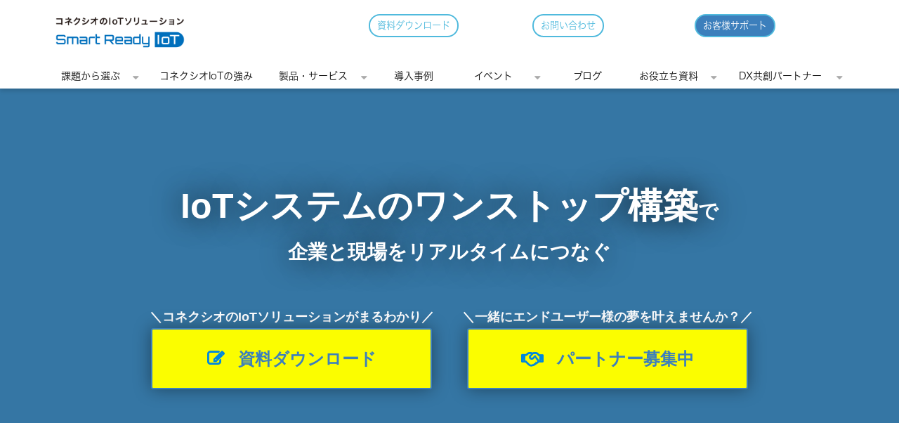

--- FILE ---
content_type: text/html; charset=utf-8
request_url: https://conexio-iot.jp/
body_size: 41582
content:
<!DOCTYPE html><html lang="ja"><head><meta charSet="utf-8"/><meta name="viewport" content="width=device-width"/><meta property="og:locale" content="ja_JP"/><meta property="og:type" content="article"/><meta property="og:title" content="IoTならコネクシオ！ | コネクシオ IoTソリューション"/><meta property="og:description" content="コネクシオのIoTソリューションは、30万台以上の納入実績と通信に関する豊富な知識をもとに、お客様の課題・お困りごとに寄り添いビジネス変⾰を⽀援します。 | コネクシオ株式会社"/><meta property="og:site_name" content="コネクシオ IoT"/><meta property="twitter:card" content="summary_large_image"/><meta property="twitter:title" content="IoTならコネクシオ！ | コネクシオ IoTソリューション"/><meta property="twitter:description" content="コネクシオのIoTソリューションは、30万台以上の納入実績と通信に関する豊富な知識をもとに、お客様の課題・お困りごとに寄り添いビジネス変⾰を⽀援します。 | コネクシオ株式会社"/><meta name="google-site-verification" content="asatZlYtjqRzokQzPoSglPca9TKawy4QXozxyPSebgg"/><meta property="og:image" content="https://ferret-one.akamaized.net/images/5bf7868e979afc741c00218d/large.jpeg?utime=1542948494"/><meta property="twitter:image" content="https://ferret-one.akamaized.net/images/5bf7868e979afc741c00218d/large.jpeg?utime=1542948494"/><title>IoTならコネクシオ！ | コネクシオ IoTソリューション</title><meta name="description" content="コネクシオのIoTソリューションは、30万台以上の納入実績と通信に関する豊富な知識をもとに、お客様の課題・お困りごとに寄り添いビジネス変⾰を⽀援します。 | コネクシオ株式会社"/><link rel="canonical" href="https://conexio-iot.jp"/><meta property="og:url" content="https://conexio-iot.jp"/><link rel="shortcut icon" type="image/x-icon" href="https://ferret-one.akamaized.net/images/5afd4a2c014c8e782a00016c/original.png?utime=1526549036"/><link rel="apple-touch-icon" href="https://ferret-one.akamaized.net/images/5afd4a2c014c8e782a00016c/original.png?utime=1526549036"/><link href="https://ferret-one.akamaized.net/cms/website/build_20251223154906/css/theme/cms/navi/style.css" rel="stylesheet"/><link href="https://ferret-one.akamaized.net/cms/website/build_20251223154906/css/theme/cms/fo-base.css" rel="stylesheet"/><link href="https://ferret-one.akamaized.net/cms/website/build_20251223154906/css/font-awesome.min.css" rel="stylesheet"/><style class="colors-class-list">.color-ffffff { color: #ffffff }
.color-3c7fbc { color: #3c7fbc }
.color-fcfcfc { color: #fcfcfc }
.color-919398 { color: #919398 }
.color-333333 { color: #333333 }</style><link rel="preconnect" href="https://fonts.googleapis.com"/><link rel="preconnect" href="https://fonts.gstatic.com" crossorigin=""/><link rel="stylesheet" data-href="https://fonts.googleapis.com/css2?family=Noto+Sans+JP:wght@400;700&amp;display=swap" data-optimized-fonts="true"/><link href="/__/api/website/sites/c18050219428/base_designs/63f3150fbc78e60032f18b1a/style" rel="stylesheet"/><link href="https://ferret-one.akamaized.net/cms/website/build_20251223154906/css/global.css" rel="stylesheet"/><link href="/__/custom_css/sites/c18050219428?utime=1769173383846" rel="stylesheet"/><link href="/__/custom_css/pages/6057fe20f58363065b54f98b?utime=1769173383846" rel="stylesheet"/><link href="/__/custom_css/ctactions/5fd87f65d41dab10646cc563?utime=1769173383846" rel="stylesheet"/><link href="https://ferret-one.akamaized.net/cms/website/build_20251223154906/css/designparts/website/sec-fixed-side.css" rel="stylesheet"/><link href="https://ferret-one.akamaized.net/cms/website/build_20251223154906/css/designparts/website/section-wide-two.css" rel="stylesheet"/><link href="https://ferret-one.akamaized.net/cms/website/build_20251223154906/css/designparts/website/button-navi-download.css" rel="stylesheet"/><link href="https://ferret-one.akamaized.net/cms/website/build_20251223154906/css/designparts/website/button-navi-contact.css" rel="stylesheet"/><link href="https://ferret-one.akamaized.net/cms/website/build_20251223154906/css/designparts/website/button-navi-external.css" rel="stylesheet"/><link href="https://ferret-one.akamaized.net/cms/website/build_20251223154906/css/designparts/website/button-type1-download.css" rel="stylesheet"/><link href="https://ferret-one.akamaized.net/cms/website/build_20251223154906/css/designparts/website/button-type2-contact.css" rel="stylesheet"/><link href="https://ferret-one.akamaized.net/cms/website/build_20251223154906/css/designparts/website/border-main.css" rel="stylesheet"/><link href="https://ferret-one.akamaized.net/cms/website/build_20251223154906/css/designparts/website/rich-main-color-text.css" rel="stylesheet"/><link href="https://ferret-one.akamaized.net/cms/website/build_20251223154906/css/designparts/website/rich-heading-normal.css" rel="stylesheet"/><link href="https://ferret-one.akamaized.net/cms/website/build_20251223154906/css/designparts/website/rich-text-normal.css" rel="stylesheet"/><link href="https://ferret-one.akamaized.net/cms/website/build_20251223154906/css/designparts/website/button-type3-arrow.css" rel="stylesheet"/><meta name="next-head-count" content="43"/><script data-nscript="beforeInteractive">(function(w,d,s,l,i){w[l]=w[l]||[];w[l].push({'gtm.start':
    new Date().getTime(),event:'gtm.js'});var f=d.getElementsByTagName(s)[0],
    j=d.createElement(s),dl=l!='dataLayer'?'&l='+l:'';j.async=true;j.src=
    '//www.googletagmanager.com/gtm.js?id='+i+dl;f.parentNode.insertBefore(j,f);
    })(window,document,'script','dataLayer','GTM-5JMWQ6W');</script><link rel="preload" href="https://ferret-one.akamaized.net/cms/website/build_20251223154906/_next/static/css/3a2542541ae0a365.css" as="style"/><link rel="stylesheet" href="https://ferret-one.akamaized.net/cms/website/build_20251223154906/_next/static/css/3a2542541ae0a365.css" data-n-p=""/><link rel="preload" href="https://ferret-one.akamaized.net/cms/website/build_20251223154906/_next/static/css/86b167a98608df1a.css" as="style"/><link rel="stylesheet" href="https://ferret-one.akamaized.net/cms/website/build_20251223154906/_next/static/css/86b167a98608df1a.css" data-n-p=""/><noscript data-n-css=""></noscript><script defer="" nomodule="" src="https://ferret-one.akamaized.net/cms/website/build_20251223154906/_next/static/chunks/polyfills-c67a75d1b6f99dc8.js"></script><script src="https://ferret-one.akamaized.net/cms/website/build_20251223154906/javascripts/jquery-1.12.4.js" defer="" data-nscript="beforeInteractive"></script><script src="https://ferret-one.akamaized.net/cms/website/build_20251223154906/_next/static/chunks/webpack-a738e8c1c930f04e.js" defer=""></script><script src="https://ferret-one.akamaized.net/cms/website/build_20251223154906/_next/static/chunks/framework-79bce4a3a540b080.js" defer=""></script><script src="https://ferret-one.akamaized.net/cms/website/build_20251223154906/_next/static/chunks/main-f7336f9dc76502ff.js" defer=""></script><script src="https://ferret-one.akamaized.net/cms/website/build_20251223154906/_next/static/chunks/pages/_app-1c1efe28789e670d.js" defer=""></script><script src="https://ferret-one.akamaized.net/cms/website/build_20251223154906/_next/static/chunks/fec483df-e0f7afedb46a82ad.js" defer=""></script><script src="https://ferret-one.akamaized.net/cms/website/build_20251223154906/_next/static/chunks/1064-924f96e470c13a47.js" defer=""></script><script src="https://ferret-one.akamaized.net/cms/website/build_20251223154906/_next/static/chunks/1601-384935cec67d4297.js" defer=""></script><script src="https://ferret-one.akamaized.net/cms/website/build_20251223154906/_next/static/chunks/9257-a8076b1d1a5615f0.js" defer=""></script><script src="https://ferret-one.akamaized.net/cms/website/build_20251223154906/_next/static/chunks/131-01563986ccbef7bf.js" defer=""></script><script src="https://ferret-one.akamaized.net/cms/website/build_20251223154906/_next/static/chunks/6851-c311f6e494cfc678.js" defer=""></script><script src="https://ferret-one.akamaized.net/cms/website/build_20251223154906/_next/static/chunks/6915-fdceaa29a1ffee57.js" defer=""></script><script src="https://ferret-one.akamaized.net/cms/website/build_20251223154906/_next/static/chunks/7224-5cc81e69d876ceba.js" defer=""></script><script src="https://ferret-one.akamaized.net/cms/website/build_20251223154906/_next/static/chunks/7938-9b2941f070878cc5.js" defer=""></script><script src="https://ferret-one.akamaized.net/cms/website/build_20251223154906/_next/static/chunks/pages/website/%5BsiteName%5D/pages/%5BpageId%5D-03a6478296874f3a.js" defer=""></script><script src="https://ferret-one.akamaized.net/cms/website/build_20251223154906/_next/static/kz13Hgu_ifot1hNRU-nbp/_buildManifest.js" defer=""></script><script src="https://ferret-one.akamaized.net/cms/website/build_20251223154906/_next/static/kz13Hgu_ifot1hNRU-nbp/_ssgManifest.js" defer=""></script><link rel="stylesheet" href="https://fonts.googleapis.com/css2?family=Noto+Sans+JP:wght@400;700&display=swap"/></head><body id="page-custom-css-id"><div id="__next" data-reactroot=""><noscript><iframe title="gtm" src="https://www.googletagmanager.com/ns.html?id=GTM-5JMWQ6W" height="0" width="0" style="display:none;visibility:hidden"></iframe></noscript><div id="page-show" page_title="トップページ" form_page="false"></div><div id="page-analyse" data-id="6057fe20f58363065b54f98b" style="display:none"></div><div class="navi-002-01 navi_custom two_row_sticky-navi__8HtZT"><header class="clearfix" role="banner" id="navigations" style="background-color:#FFFFFF;width:100%;box-sizing:border-box"><div class="inner"><div class="navigation-cont clearfix"><div class="logo"><h1><a href="/"><img src="https://ferret-one.akamaized.net/images/5c9879777f0ebd4921009b85/original.png?utime=1553496439" alt="コネクシオ IoT" width="271" height="67"/></a></h1></div><div class="cont"><div class="row row-1"><div class="col col-1" style="width:33.333333333333336%"><div class="component component-1 button" data-designpart="button-navi-download" data-designpart-id="6678d406c8df051385581765"><div class="button-cont left"><a href="/ebook/srisolutionsetexcase" rel="noopener" target="_blank" class="left size-s blue" style="font-size:default;border-radius:20px">資料ダウンロード</a></div></div></div><div class="col col-2" style="width:33%"><div class="component component-1 button" data-designpart="button-navi-contact" data-designpart-id="6678d3f7c8df051385581764"><div class="button-cont left"><a href="/sec-docs/inq_m2m/agreement.html" target="_self" class="left size-s blue" style="border-radius:20px">お問い合わせ</a></div></div></div><div class="col col-3" style="width:33%"><div class="component component-1 button" data-designpart="button-navi-external" data-designpart-id="6678d406c8df051385581768"><div class="button-cont left"><a href="https://www.bb-customer-support.conexiot.jp/" rel="noopener" target="_blank" class="left size-s blue" style="color:#ffffff;border-radius:20px;background:#3c7fbc">お客様サポート</a></div></div></div></div></div></div><nav class="main-menu navigation-hide-border navigation-font-family pc styles_hide-border__StoOO" style="font-family:;height:;min-height:;padding:;margin:;border:;overflow:;justify-content:"><ul class="clearfix"><li class="level-01-trigger"><a href="/needs">課題から選ぶ</a><ul class="level-01-cont"><li class="level-02"><a href="/needs/maintenance">機械の異常検知・予知保全をしたい</a></li><li class="level-02"><a href="/needs/remote">遠隔で機械を管理したい</a></li><li class="level-02"><a href="/needs/human-resource">人手不足を解消したい</a></li><li class="level-02"><a href="/needs/value">自社製品の市場価値を高めたい</a></li><li class="level-02"><a href="/needs/data-collection">設備を入れ替えずにデータを集めたい</a></li><li class="level-02"><a href="/needs/customized-development">希望条件に合う既製品が無い</a></li></ul></li><li class="level-01"><a href="/advantage">コネクシオIoTの強み</a></li><li class="level-01-trigger"><a href="/serviceproduct">製品・サービス</a><ul class="level-01-cont"><li class="level-02"><a href="/iotgateway">IoTゲートウェイ製品一覧</a></li><li class="level-02"><a href="/smartiotplus/total">スマートIoTプラス総合</a></li><li class="level-02"><a href="/customized-development">受託開発</a></li><li class="level-02"><a href="/serviceproduct/remotemonitoring.html">遠隔監視ソリューション</a></li><li class="level-02"><a href="/serviceproduct/pump-solution.html">予知保全ソリューション</a></li><li class="level-02"><a href="/serviceproduct/EDConnectWireless">環境データ可視化</a></li><li class="level-02"><a href="/serviceproduct/iot-tribe-biz.html">TRIBE-biz IoT</a></li></ul></li><li class="level-01"><a href="/case">導入事例</a></li><li class="level-01-trigger"><a href="/event">イベント</a><ul class="level-01-cont"><li class="level-02"><a href="/event/gfe">第4回製造業カーボンニュートラル展  - グリーンファクトリーEXPO -</a></li></ul></li><li class="level-01"><a href="/blog">ブログ</a></li><li class="level-01-trigger"><a href="/ebook">お役立ち資料</a><ul class="level-01-cont"><li class="level-02"><a href="/ebook/product">サービス資料</a></li></ul></li><li class="level-01-trigger"><a href="/partner/invitation">DX共創パートナー</a><ul class="level-01-cont"><li class="level-02"><a href="/partner">パートナー一覧</a></li></ul></li></ul></nav></div></header></div><div class="clearfix theme-fo-base v2-0 no-breadcrumbs" id="fo-base"><div class="main-visual top-page mv-movie" style="background-color:#F5F2EB;min-height:556px"><div class="iframe-wrapper"><iframe title="video background 6057fe21f58363065b54fb0f" style="top:calc(50% + 1%)" src="https://www.youtube.com/embed/o6p8Vrtc4M0?controls=0&amp;showinfo=0&amp;modestbranding=1&amp;rel=0&amp;autoplay=1&amp;loop=1&amp;mute=1&amp;playlist=o6p8Vrtc4M0" frameBorder="0"></iframe></div><div class="overlay" style="background:#0073BD;opacity:0.3"></div><div class="overlay-image" style="background:#0073BD;opacity:0.3"></div><div class="clearfix main-visual-content"><div class="row row-1"><div class="col col-1 txtarea_col" style="width:100%"><div id="6057fe20f58363065b54f98b-135b3ccfba43ac8f8ef5fc83" class="component component-1 hd_custom rich-heading heading rich-heading-align-center" style="padding:0px 0px 25px 0px"><h1><span class="font-size-50px        typesquare_tags">IoTシステムのワンストップ構築</span><span class="font-size-28px        typesquare_tags">で<br />企業と現場をリアルタイムにつなぐ </span></h1></div></div></div><div class="row row-2 top-btn-2col-wrap"><div class="col col-1 txtarea_col" style="width:50%"><div class="component component-1 text text-align-center" style="overflow-wrap:break-word"><span class="color-ffffff font-size-18px"><b>＼コネクシオのIoTソリューションがまるわかり／</b></span></div><div class="component component-2 base_btn button"><div class="button-cont center"><a href="/ebook/srisolutionsetexcase" rel="noopener" target="_blank" data-hu-event="資料ダウンロード" data-hu-actiontype="click" data-hu-label="MV" class="center size-l" style="font-weight:bold;color:;background-color:#FBFD00">資料ダウンロード</a></div></div></div><div class="col col-2 txtarea_col" style="width:50%"><div class="component component-1 text text-align-center" style="overflow-wrap:break-word"><span class="color-ffffff font-size-18px"><b>＼一緒にエンドユーザー様の夢を叶えませんか？／</b></span></div><div class="component component-2 base_btn btn-partner button"><div class="button-cont center"><a href="/partner/invitation" target="_self" data-hu-event="資料ダウンロード" data-hu-actiontype="click" data-hu-label="MV" class="center size-l" style="font-weight:bold;color:;background-color:#FBFD00">パートナー募集中</a></div></div></div></div></div></div><div class="wrapper clearfix none page-6057fe20f58363065b54f98b"><div class="contents"><section class="content-element content-1" data-designpart="sec-fixed-side" data-designpart-id="67f779396248c10549462dde"><div class="inner"><div class="row row-1"><div class="col col-1" style="width:50%"><div class="component component-1 button" data-designpart="button-type1-download" data-designpart-id="642f669ce4dc09621d945abd"><div class="button-cont left"><a href="/ebook/srisolutionsetexcase" rel="noopener" target="_blank" class="left size-m blue">資料ダウンロード</a></div></div></div><div class="col col-2" style="width:50%"><div class="component component-1 button" data-designpart="button-type2-contact" data-designpart-id="642f669ce4dc09621d945ac4"><div class="button-cont left"><a href="/sec-docs/inq_m2m/agreement.html" rel="noopener" target="_blank" class="left size-m blue">お問い合わせ</a></div></div></div></div></div></section><section class="content-element content-2 lp_sec" style="padding:0px 0px 0px 0px"><div class="inner"><div class="row row-1 styles_row-link-set__AHnLM"><div class="col col-1" style="width:16%"><div class="component component-1 image"><img loading="lazy" id="" src="https://ferret-one.akamaized.net/images/6567ffdaff6a996b0667aa7f/large.png?utime=1701314522" alt="" class="" style="width:100%;border-radius:0;max-width:100%" height="202" width="266" role="presentation"/></div></div><div class="col col-2 vertical_position_middle" style="width:66%;vertical-align:middle;align-self:center"><div class="component component-1 richtext"><p><span style="font-size:20px;"><strong><a data-hu-actiontype="クリック" data-hu-event="太郎LP" data-hu-label="" data-lp-cta="true" href="//conexio-iot.jp/mtaro_lp" target="_self">【ものづくり太郎チャンネル】コラボレーション動画ができました！</a></strong></span><br>
<span style="color:#4e5f70;"><strong>『【中国工場潜入】日本に追いつく？</strong></span><strong>日本を追い越す中国の最前線…中国の実力を暴く<span style="color:#4e5f70;">』</span></strong><br>
製造業関係者に絶大な支持を受けるものづくり太郎氏の中国レポート、ぜひご覧ください！！</p>
</div></div><div class="col col-3" style="background-image:url(https://ferret-one.akamaized.net/images/68ddcdd359dfee21da2ae62d/original.png?utime=1759366611);width:18%"></div><a class="styles_row-link__2Lm45" href="/mtaro_lp" rel="noopener" target="_blank"></a></div><div class="row row-2"><div class="col col-1"><div class="component component-1 border" style="margin-bottom:60px" data-designpart="border-main" data-designpart-id="642f669ce4dc09621d945ab6"><hr class="type01 border-margin-none"/></div><div id="6057fe20f58363065b54f98b-b562214cb3f78e662c6de322" class="component component-2 rich-heading heading rich-heading-align-center"><h3><span class="font-size-24px                          typesquare_tags">IoTシステム開発の</span><span class="font-size-30px                          typesquare_tags"><br />こんなお悩みはありませんか？</span></h3></div></div></div><div class="row row-3" style="background-color:#FFFFFF;padding:0px 0px 0px 0px;border:solid #0047a1 0px"><div class="col col-1" style="width:33.333333333333336%"><div class="component component-1 richtext" style="border:solid #6a6a6a 2px"><p class="align-center"><span style="color:#333333;"><span style="font-size: 20px;"><b>社内にIoTのナレッジがない</b></span></span></p>
</div></div><div class="col col-2" style="width:33.333333333333336%"><div class="component component-1 richtext" style="border:solid #6a6a6a 2px"><p class="align-center"><span style="color:#333333;"><span style="font-size: 20px;"><b>各ベンダーとの調整が複雑だ</b></span></span></p>
</div></div><div class="col col-3" style="width:33.333333333333336%"><div class="component component-1 richtext" style="background-color:#ffffff;border:solid #6a6a6a 2px"><p class="align-center"><span style="color:#333333;"><span style="font-size: 20px;"><b>構築後のシステム運用が不安</b></span></span></p>
</div></div></div><div class="row row-4"><div class="col col-1"><div class="component component-1 icon"><div class="icon-cont center"><a target="_self"><i class="fa size-medium black fa-angle-double-down"></i></a></div></div><div class="component component-2 richtext"><p class="align-center"><span style="font-size:18px;"><span style="color:#2980b9;"><strong>コネクシオなら</strong></span></span><br>
<span style="font-size:30px;"><span style="font-style: normal; font-weight: 400; background-color: transparent;"><span style="color:#2980b9;"><strong>IoTに必要なものが1社で完結</strong></span></span><strong style="font-style: normal; background-color: transparent; color: rgb(41, 128, 185); font-size: 24px;">！</strong></span></p>
</div></div></div><div class="row row-5" style="padding:0px 0px 0px 0px"><div class="col col-1 box" style="padding:0px 0px 0px 8px;border:none 1px;width:33%"><div class="component component-1 image resizeable-comp align-center" style="text-align:center"><img loading="lazy" id="" src="https://ferret-one.akamaized.net/resized_images/62e35f896eff66470afe977a/original.png?utime=1659068297" alt="" class="" style="width:320px;border-radius:0;max-width:100%" role="presentation"/></div><div class="component component-2 text text-align-center" style="padding:15px 0px 0px 0px;overflow-wrap:break-word"><font color="#3c7fbc"><span style="font-size: 20px;"><b>コンサルティングと技術サポート</b></span></font><br /></div><div class="component component-3 text text-align-center" style="padding:0px 0px 15px 0px;overflow-wrap:break-word"><span class="font-size-16px">30万台以上の納入実績をもとに、<br />担当者が手厚くご支援します<br /></span></div></div><div class="col col-2 box" style="padding:0px 0px 0px 0px;border:none 1px;width:33%"><div class="component component-1 image resizeable-comp align-center" style="text-align:center"><img loading="lazy" id="" src="https://ferret-one.akamaized.net/resized_images/6426e15daa271413f6360135/original.png?utime=1680269661" alt="" class="" style="width:320px;border-radius:0;max-width:100%" role="presentation"/></div><div class="component component-2 text text-align-center" style="padding:15px 0px 0px 0px;overflow-wrap:break-word"><font color="#3c7fbc"><span style="font-size: 20px;"><b>端末の調達からシステム運用まで</b></span></font><br /></div><div class="component component-3 text text-align-center" style="padding:0px 0px 15px 0px;overflow-wrap:break-word"><span class="font-size-16px">現場の機器、クラウド、開発、通信回線…<br />ワンストップでご提供<br></span></div></div><div class="col col-3 box" style="padding:0px 0px 0px 0px;border:none 1px;width:33%"><div class="component component-1 image resizeable-comp align-center" style="text-align:center"><img loading="lazy" id="" src="https://ferret-one.akamaized.net/images/614458ce1b1a3a45a8bcb056/original.jpeg?utime=1631869134" alt="" class="" style="width:320px;border-radius:0;max-width:100%" height="1333" width="2000" role="presentation"/></div><div class="component component-2 text text-align-center" style="padding:15px 0px 0px 0px;overflow-wrap:break-word"><em class="color-3c7fbc strong font-size-20px">事前調査・納品後サポートも万全</em></div><div class="component component-3 text text-align-center" style="padding:0px 0px 15px 0px;overflow-wrap:break-word"><span class="font-size-16px">ここまでやるの？<br />エンジニアが現場まで伺います<br></span></div></div></div></div></section><section class="content-element content-3" style="padding:0px 0px 50px 0px;border:#ffffff 0px"><div class="inner"><div class="row row-1"><div class="col col-1"><div class="component component-1 richtext" style="padding:0px 0px 1px 0px"><p class="align-center"><strong><span style="font-size:24px;"><span style="color:#333333;">コネクシオIoTの「強み」について、詳細は</span><a href="//conexio-iot.jp/advantage" target=""><span style="color:#2980b9;">こちら</span></a><span style="color:#333333;">！</span></span></strong></p>
</div><div class="component component-3 button" style="border:#ffffff 14px"><div class="button-cont center"><a href="/advantage" target="_self" class="center size-m" style="font-size:30px;font-weight:bold;color:#ffffff;background-color:#2775f0">コネクシオIoTの「強み」紹介　&gt;&gt;</a></div></div></div></div></div></section><section class="content-element content-4" data-designpart="section-wide-two" data-designpart-id="660ba9af625e12cfe8690eaa" style="background-image:url(https://ferret-one.akamaized.net/images/67188afb270316068b1717b4/original.png?utime=1729661691)"><div class="inner"><div class="row row-1"><div class="col col-1" style="width:10%"></div><div class="col col-2" style="width:31%"><div class="component component-1 richtext" data-designpart="rich-main-color-text" data-designpart-id="660bb00b625e12cfe8690ec2"><p><span style="font-size:20px;"><span style="color:#ffffff;"><strong>5G/LTE通信機能搭載</strong></span></span></p>
</div><div id="6057fe20f58363065b54f98b-481a22c91f039c528ba87acc" class="component component-2 rich-heading heading rich-heading-align-left" data-designpart="rich-heading-normal" data-designpart-id="642f669ce4dc09621d945adb"><h2><span class="color-fcfcfc font-size-34px">IoTゲートウェイ<br />製品一覧</span></h2></div><div class="component component-3 richtext" data-designpart="rich-text-normal" data-designpart-id="642f669ce4dc09621d945ade"><span style="color:#ffffff;">コネクシオ製品やArmadilloシリーズの紹介・スペック比較など各製品情報をご案内。</span></div><div class="component component-4 button" data-designpart="button-type3-arrow" data-designpart-id="642f669ce4dc09621d945ac7"><div class="button-cont left"><a href="/iotgateway" rel="noopener" target="_blank" class="left size-m blue" style="font-weight:bold;background:#FFFF00">製品一覧ページへ</a></div></div></div><div class="col col-3" style="width:48%"><div class="component component-1 image resizeable-comp align-center" style="text-align:center"><a href="/iotgateway" rel="noopener" target="_blank"><img loading="lazy" id="" src="https://ferret-one.akamaized.net/images/6735a5fb460c5506d87d3c3f/original.png?utime=1731569149" alt="IoTゲートウェイ製品ラインナップ写真" class="" style="width:auto;border-radius:0;max-width:100%" height="434" width="801" role="presentation"/></a></div></div><div class="col col-4" style="width:10%"></div></div></div></section><section class="content-element content-5 lp_sec" style="background-color:#f9f9f9;padding:0px 0px 40px 0px"><div class="inner"><div class="row row-1" style="padding:0px 0px 0px 0px"><div class="col col-1"><div id="6057fe20f58363065b54f98b-389f87bd97b34bc0f95b128e" class="component component-1 rich-heading heading rich-heading-align-center"><h3><span class="color color-919398 typesquare_tags font-size-18px">SOLUTION</span></h3></div><div id="6057fe20f58363065b54f98b-37f36d23466394fada944df9" class="component component-2 rich-heading heading rich-heading-align-center"><h3><span style="" class="font-size-30px">課題からソリューションを選ぶ</span></h3></div></div></div><div class="row row-2" style="padding:0px 0px 0px 0px"><div class="col col-1 box" style="padding:0px 0px 0px 0px;border:none 1px;width:33.333333333333336%"><div class="component component-1 text text-align-center" style="overflow-wrap:break-word"><span class="font-size-20px"><b class="font-size-24px color-333333">保守点検を効率化したい</b></span></div><div class="component component-2 image resizeable-comp align-center" style="text-align:center"><a href="/serviceproduct/pump-solution.html" target="_self"><img loading="lazy" id="" src="https://ferret-one.akamaized.net/resized_images/624539d87ec39f004a849972/original.png?utime=1648703960" alt="" class="" style="width:333px;border-radius:0;max-width:100%" role="presentation"/></a></div><div class="component component-3 text text-align-center" style="overflow-wrap:break-word"><span class="color-333333">突発的な設備故障を未然に防ぐ。<br>自社現場に予知保全を取り入れたい方に！</span></div></div><div class="col col-2 box" style="padding:0px 0px 0px 0px;border:none 1px;width:33.333333333333336%"><div class="component component-1 text text-align-center" style="overflow-wrap:break-word"><span class="font-size-20px"><b class="font-size-24px color-333333">設備をまとめて監視したい</b></span></div><div class="component component-2 image resizeable-comp align-center" style="text-align:center"><a href="/serviceproduct/remotemonitoring.html" target="_self"><img loading="lazy" id="" src="https://ferret-one.akamaized.net/images/61f0d02511d89e0049704933/original.png?utime=1643171877" alt="" class="" style="width:335px;border-radius:0;max-width:100%" height="598" width="900" role="presentation"/></a></div><div class="component component-3 text text-align-center" style="overflow-wrap:break-word">様々な種類の機械や、国内外の工場を<br />1つのシステムでまとめて管理<br /></div></div><div class="col col-3 box" style="padding:0px 0px 0px 8px;border:none 1px;width:33.333333333333336%"><div class="component component-1 text text-align-center" style="overflow-wrap:break-word"><span class="font-size-24px"><b class="color-333333">環境に優しい施設を作りたい</b></span><br /></div><div class="component component-2 image resizeable-comp align-center" style="text-align:center"><a href="/serviceproduct/EDConnectWireless" target="_self"><img loading="lazy" id="" src="https://ferret-one.akamaized.net/images/5fdaafb60e002a388cfad10a/original.jpeg?utime=1608167350" alt="理由03" class="" style="width:335px;border-radius:0;max-width:100%" height="4000" width="6000" role="presentation"/></a></div><div class="component component-3 text text-align-center" style="overflow-wrap:break-word"><span class="color-333333">電力消費量やCO2、温湿度などを可視化。<br>人にも環境にも優しい「場」を作ります</span><br /></div></div></div><div class="row row-3" style="padding:50px 0px 0px 0px"><div class="col col-1 box" style="padding:0px 0px 0px 0px;border:none 1px;width:50%"><div class="component component-1 text text-align-center" style="overflow-wrap:break-word"><span style="font-size: 24px;"><b class="color-333333">5Gを活用したい</b></span><br /></div><div class="component component-2 image resizeable-comp align-center" style="text-align:center"><a href="/serviceproduct/5gblackbear.html" target="_self"><img loading="lazy" id="" src="https://ferret-one.akamaized.net/resized_images/6426dc26aa271413f635bbee/original.png?utime=1680268326" alt="" class="" style="width:343px;border-radius:0;max-width:100%" role="presentation"/></a></div><div class="component component-3 text text-align-center" style="overflow-wrap:break-word"><span class="color-333333">高速・大容量・低遅延の通信で、<br />生産設備の無線化・生産性向上を叶えます</span><br /></div></div><div class="col col-2 box" style="padding:0px 0px 0px 8px;border:none 1px;width:50%"><div class="component component-1 text text-align-center" style="overflow-wrap:break-word"><span style="font-size: 24px;"><b class="color-333333">自社の要望を盛り込みたい</b></span><br /></div><div class="component component-2 image resizeable-comp align-center" style="text-align:center"><a href="/needs/customized-development" target="_self"><img loading="lazy" id="" src="https://ferret-one.akamaized.net/images/64be445999cc4a02ac91bda7/original.jpeg?utime=1690190937" alt="" class="" style="width:345px;border-radius:0;max-width:100%" height="4000" width="6000" role="presentation"/></a></div><div class="component component-3 text text-align-center" style="overflow-wrap:break-word"><span class="color-333333">既存のテンプレートではなく、<br>要望に適う製品を開発致します</span><br /></div></div></div><div class="row row-5"><div class="col col-1"></div></div><div class="row row-7"><div class="col col-1"></div></div></div></section><section class="content-element content-6 lp_sec" style="background-image:url(https://ferret-one.akamaized.net/images/5fd86b482a61ba0fc24e88ea/original.png?utime=1608018760);background-size:cover;background-position:center;padding:0px 0px 0px 0px"><div class="inner"><div class="row row-1 cta_row"><div class="col col-1" style="width:100%"><div id="6057fe20f58363065b54f98b-667931353f4bf5fd5116987e" class="component component-1 rich-heading heading rich-heading-align-center"><h3><span class="color-ffffff">資料ダウンロード・IoTについてのご相談はこちら</span></h3></div></div></div><div class="row row-2"><div class="col col-1" style="width:50%"><div class="component component-1 lp_btn_custom01 button"><div class="button-cont right"><a href="/ebook/excase" target="_self" data-hu-event="資料ダウンロード" data-hu-actiontype="click" data-hu-label="CTA上部" class="right size-m red" style="font-weight:bold">事例集ダウンロード　＞</a></div></div></div><div class="col col-2" style="width:50%"><div class="component component-1 lp_btn_custom03 button"><div class="button-cont left"><a href="/free_consultation" target="_self" data-hu-event="資料ダウンロード" data-hu-actiontype="click" data-hu-label="CTA上部" class="left size-m red" style="font-weight:bold">IoT導入の無料相談　＞</a></div></div></div></div></div></section><section class="content-element content-7 case_top_sec" style="background-color:#ffffff;padding:0px 0px 0px 0px"><div class="inner"><div class="row row-1"><div class="col col-1" style="width:100%"><div id="6057fe20f58363065b54f98b-3dd4336a1cc5acd02f3cfe97" class="component component-1 rich-heading heading rich-heading-align-center"><h3><span class="color color-919398 typesquare_tags font-size-18px">CASE</span></h3></div><div id="6057fe20f58363065b54f98b-69291c34738b085a51bc0ace" class="component component-2 rich-heading heading rich-heading-align-center"><h3><span class="font-size-30px       typesquare_tags">導入事例</span></h3></div><div class="component component-3 carousel index"><div class="loading flexslider"><ul class="slides"><li><a href="/case/case_furukawarockdrill.html" target="_self"><img data-carousel-src="https://ferret-one.akamaized.net/images/60fe7939adf6bd09874d00f9/original.gif?utime=1627289913" width="1920" height="600" alt=""/></a><span></span></li><li><a href="/case/case_05.html" target="_self"><img data-carousel-src="https://ferret-one.akamaized.net/images/60fe7934adf6bd09874d00f6/original.gif?utime=1627289908" width="1920" height="600" alt=""/></a><span></span></li><li><a href="/case/case_01.html" target="_self"><img data-carousel-src="https://ferret-one.akamaized.net/images/60fe5a56adf6bd06214c9382/original.gif?utime=1627282006" width="1920" height="600" alt=""/></a><span></span></li></ul></div></div></div></div><div class="row row-2"><div class="col col-1" style="width:25%"><div class="component component-1 image"><a href="/case/case_keiyokogyo.html" target="_self"><img loading="lazy" id="" src="https://ferret-one.akamaized.net/images/605168cb2a417a24ee2feeaa/original.jpeg?utime=1615947979" alt="" class="" style="width:100%;border-radius:0;max-width:100%" height="4480" width="6720" role="presentation"/></a></div><div class="component component-2 richtext" data-designpart="rich-text-normal" data-designpart-id="642f669ce4dc09621d945ade"><p><a href="//conexio-iot.jp/case/case_keiyokogyo.html" rel="" target="_self"><span style="font-size:18px;"><strong>異常を事前に察知する予兆保全。24時間止められない水処理施設を安定運用へ</strong></span></a></p>
</div><div class="component component-3 richtext" data-designpart="rich-text-normal" data-designpart-id="642f669ce4dc09621d945ade"><p class="align-center"><a href="//conexio-iot.jp/case/case_keiyokogyo.html" target="_self">株式会社京葉興業</a></p>
</div></div><div class="col col-2" style="width:25%"><div class="component component-1 image"><a href="/case/case_nikko.html" target="_self"><img loading="lazy" id="" src="https://ferret-one.akamaized.net/images/6200b2ce5566b5076d0a2dde/large.jpeg?utime=1644212942" alt="" class="" style="width:100%;border-radius:0;max-width:100%" height="427" width="640" role="presentation"/></a></div><div class="component component-2 richtext" data-designpart="rich-text-normal" data-designpart-id="642f669ce4dc09621d945ade"><p><a href="//conexio-iot.jp/case/case_nikko.html" rel="" target="_self"><strong><span style="font-size:18px;">CRM連携でプラントのデータを活用。運用効率の改善と新サービス開発が実現</span></strong></a></p>
</div><div class="component component-3 richtext" data-designpart="rich-text-normal" data-designpart-id="642f669ce4dc09621d945ade"><p class="align-center"><a href="//conexio-iot.jp/case/case_nikko.html" target="_self">日工株式会社</a></p>
</div></div><div class="col col-3" style="padding:0px 0px 0px 0px;width:25%"><div class="component component-1 image resizeable-comp align-center" style="text-align:center"><a href="/case/case_sanix.html" target="_self"><img loading="lazy" id="" src="https://ferret-one.akamaized.net/images/61aec2a3b258cf2e5e05c0e4/original.png?utime=1638843044" alt="" class="" style="width:245px;border-radius:0;max-width:100%" height="599" width="900" role="presentation"/></a></div><div class="component component-2 richtext" data-designpart="rich-text-normal" data-designpart-id="642f669ce4dc09621d945ade"><p><a href="//conexio-iot.jp/case/case_sanix.html" rel="" target="_self"><strong><span style="font-size:18px;">太陽光発電パネルの遠隔監視でサービスの高性能化・低コスト化</span></strong></a></p>
</div><div class="component component-3 richtext" data-designpart="rich-text-normal" data-designpart-id="642f669ce4dc09621d945ade"><p class="align-center"><a href="//conexio-iot.jp/case/case_sanix.html" target="_self">サニックス株式会社</a></p>
</div></div><div class="col col-4" style="width:25%"><div class="component component-1 image"><a href="/case/case_003.html" target="_self"><img loading="lazy" id="" src="https://ferret-one.akamaized.net/images/5bfd30a67f0ebd3f9f011cdf/original.jpeg?utime=1543319718" alt="" class="" style="width:100%;border-radius:0;max-width:100%" height="427" width="640" role="presentation"/></a></div><div class="component component-2 richtext" data-designpart="rich-text-normal" data-designpart-id="642f669ce4dc09621d945ade"><p><a href="//conexio-iot.jp/case/case_003.html" rel="" target="_self"><span style="font-size:18px;"><strong>店舗・オフィスの着座状況を見える化。動向分析に活かせるデータを収集</strong></span></a></p>
</div><div class="component component-3 richtext" data-designpart="rich-text-normal" data-designpart-id="642f669ce4dc09621d945ade"><p><a href="//conexio-iot.jp/case/case_003.html" target="_self">オカベマーキングシステム株式会社</a></p>
</div></div></div><div class="row row-3"><div class="col col-1"><div class="component component-1 lp_btn_custom02 button"><div class="button-cont center"><a href="/case2" target="_self" class="center size-m red" style="font-weight:bold">事例一覧を見る</a></div></div></div></div></div></section><section class="content-element content-8 lp_sec" style="background-image:url(https://ferret-one.akamaized.net/images/5fd86b482a61ba0fc24e88ea/original.png?utime=1608018760);background-size:cover;background-position:center;padding:0px 0px 0px 0px"><div class="inner"><div class="row row-1 cta_row"><div class="col col-1" style="width:100%"><div id="6057fe20f58363065b54f98b-78c14e1caec0bc1d630cdf01" class="component component-1 rich-heading heading rich-heading-align-center"><h3><span class="color-ffffff">資料ダウンロード・IoTについてのご相談はこちら</span></h3></div></div></div><div class="row row-2"><div class="col col-1" style="width:50%"><div class="component component-1 lp_btn_custom01 button"><div class="button-cont right"><a href="/ebook/excase" rel="noopener" target="_blank" data-hu-event="資料ダウンロード" data-hu-actiontype="click" data-hu-label="CTA上部" class="right size-m red" style="font-weight:bold">事例集ダウンロード　＞</a></div></div></div><div class="col col-2" style="width:50%"><div class="component component-1 lp_btn_custom03 button"><div class="button-cont left"><a href="/free_consultation" target="_self" data-hu-event="資料ダウンロード" data-hu-actiontype="click" data-hu-label="CTA上部" class="left size-m red" style="font-weight:bold">IoT導入の無料相談　＞</a></div></div></div></div></div></section><section class="content-element content-9 news_top_sec" style="background-color:#f9f9f9;padding:0px 0px 0px 0px"><div class="inner"><div class="row row-1"><div class="col col-1"><div id="6057fe20f58363065b54f98b-6eae72cb9688aaf84d11d775" class="component component-1 rich-heading heading rich-heading-align-center"><h3><span class="color color-919398 typesquare_tags font-size-18px">NEWS</span></h3></div><div id="6057fe20f58363065b54f98b-e89b625ae2b81b64a397e9c5" class="component component-2 rich-heading heading rich-heading-align-center"><h3><span style="" class="font-size-30px">お知らせ・イベント</span></h3></div></div></div><div class="row row-2 news_row" style="background-color:#ffffff"><div class="col col-1" style="width:25%"><div class="component component-1 date_text richtext" style="padding:0px 8px 0px 0px"><p class="align-right"><strong>2025.12.17</strong></p>
</div><div class="component component-2 tag_text richtext" style="background-color:#3c7fbc"><p class="align-center"><font color="#ffffff">イベント</font></p>
</div></div><div class="col col-2" style="width:75%"><div class="component component-1 news_text richtext"><p><span style="font-size:14px;"><strong><a href="//conexio-iot.jp/event/gfe" target="_self"><span class="font-family-gothic">第４回製造業カーボンニュートラル展-グリーンファクトリー EXPO-に出展いたします！</span></a></strong></span></p>
</div></div></div><div class="row row-5 news_row" style="background-color:#ffffff"><div class="col col-1" style="width:25%"></div><div class="col col-2" style="width:75%"></div></div><div class="row row-8" style="padding:0px 0px 0px 0px"><div class="col col-1"><div class="component component-1 base_btn button"><div class="button-cont center"><a href="/news" target="_self" class="center size-s red">過去のお知らせはこちら</a></div></div></div></div></div></section><section class="content-element content-11" style="background-image:url(https://ferret-one.akamaized.net/images/63103ba47cce0f0517ec861f/original.jpeg?utime=1662008229);background-size:cover;padding:0px 0px 0px 0px"><div class="inner"><div class="row row-1"><div class="col col-1" style="width:100%"><div class="cta-5fd87f65d41dab10646cc563" id="cta-5fd87f65d41dab10646cc563"><div class="component component-1 cta id-4d8e5d058a023b7b6328fd27"><div class="cta-row cta-row-0"><div class="cta-column cta-column-0" style="width:14.887387387387392%"></div><div class="cta-column cta-column-1" style="width:39.88738738738739%"><div class="component cta-component-0 text text-align-center cta-text" style="margin-bottom:0px;overflow-wrap:break-word"><em class="color color-ffffff strong">コネクシオのソリューションが5分でわかる！<br /></em></div></div><div class="cta-column cta-column-2" style="width:15.225225225225223%"></div></div><div class="cta-row cta-row-1"><div class="cta-column cta-column-0" style="width:15.338253382533829%"></div><div class="cta-column cta-column-1" style="width:40.061500615006146%"><div class="component cta-component-0 dl_btn button cta-button"><div class="button-cont center"><a href="/ebook/srisolutionsetexcase" rel="noopener" target="_blank" data-lp-cta="true" data-hu-event="FY20_ソリューションセット資料DL" data-hu-actiontype="click" class="center size-l red" style="font-weight:bold;border-radius:20px">資料ダウンロード</a></div></div></div><div class="cta-column cta-column-2" style="width:14.600246002460025%"></div></div><div class="cta-row cta-row-2"><div class="cta-column cta-column-0" style="padding:0px 0px 0px 0px;width:45.44543429844098%"><div class="component cta-component-0 text text-align-center cta-text" style="overflow-wrap:break-word"><em class="strong color-ffffff">工業・農業・オフィス・車両・インフラなど、<br />各分野から抜粋した代表例をご紹介</em></div><div class="component cta-component-1 button cta-button"><div class="button-cont center"><a href="/ebook/excase" target="_self" data-lp-cta="true" data-hu-event="お問い合わせ・資料DLCTA " data-hu-actiontype="click" class="center size-l blue" style="font-weight:bold;border-radius:20px">IoT導入事例集</a></div></div></div><div class="cta-column cta-column-1" style="padding:0px 0px 0px 0px;width:44.55456570155902%"><div class="component cta-component-0 text text-align-center cta-text" style="padding:0px 0px 0px 0px;overflow-wrap:break-word"><em class="strong color-ffffff">ご質問やご要望はこちらから<br />お気軽にお問い合わせください</em><br /></div><div class="component cta-component-1 button cta-button"><div class="button-cont center"><a href="/sec-docs/inq_m2m/agreement.html" target="_self" data-hu-event="お問い合わせボタン" data-hu-actiontype="クリック" class="center size-l blue" style="font-weight:bold;border-radius:20px">お問い合わせ</a></div></div></div></div></div></div></div></div></div></section></div></div><div class="foot footer custom_foot"><div class="foot-cont"><div class="row row-1" style="background-color:#FFFFFF"><div class="col col-1" style="width:25%"><div id="6057fe20f58363065b54f98b-4ab297e7f971ece389754e53" class="component component-1 rich-heading heading"><h5>コネクシオのIoTソリューション</h5></div><div class="component component-2 list vertical none"><ul style="overflow-wrap:break-word;color:#666666"><li><a href="/top" target="_self" style="color:#666666">トップページ</a></li><li><a href="/top_English" target="_self" style="color:#666666">　‐English</a></li><li><a href="/news" target="_self" style="color:#666666">お知らせ・リリース</a></li><li><a href="/case2" target="_self" style="color:#666666">IoT導入事例</a></li><li><a href="/event" target="_self" style="color:#666666">イベント</a></li><li><a href="/blog" target="_self" style="color:#666666">ブログ</a></li><li><a href="/glossary/top" target="_self" style="color:#666666">IoT用語集</a></li><li><a href="/sec-docs/inq_m2m/agreement.html" target="_self" style="color:#666666">お問い合せ</a></li></ul></div></div><div class="col col-2" style="width:25%"><div id="6057fe20f58363065b54f98b-3eba331017f5dd06dea0391f" class="component component-1 rich-heading heading"><h5>Smart Ready IoT</h5></div><div class="component component-2 list vertical none"><ul style="overflow-wrap:break-word;color:#666666"><li><a href="/serviceproduct" target="_self" style="color:#666666">ソリューションから選ぶ</a></li><li><a href="/smartiotplus/total" target="_self" style="color:#666666">　-スマートIoTプラス</a></li><li><a href="/series" target="_self" style="color:#666666">シリーズから選ぶ</a></li><li><a href="/serviceproduct/custom" target="_self" style="color:#666666">　-カスタムシリーズ</a></li><li><a href="/serviceproduct/remotemonitoring.html" target="_self" style="color:#666666">　　├ 装置機器の遠隔監視</a></li><li><a href="/serviceproduct/EDConnectWireless-dlpage" target="_self" style="color:#666666">　　├ 環境データ可視化ソリューション</a></li><li><a href="/serviceproduct/pump-solution.html" target="_self" style="color:#666666">　　├ 予知保全ソリューション</a></li><li><a href="/customized-development" target="_self" style="color:#666666">　　└ 受託開発</a></li></ul></div></div><div class="col col-3" style="width:25%"><div id="6057fe20f58363065b54f98b-4b80f8020945a47acee157bf" class="component component-1 rich-heading heading"><h5>製品一覧</h5></div><div class="component component-2 list vertical none"><ul style="overflow-wrap:break-word;color:#666666"><li><a href="/serviceproduct/blackbear.html" target="_self" style="color:#666666">CONEXIOBlackBear</a></li><li><a href="/serviceproduct/g3l.html" target="_self" style="color:#666666">Armadillo-IoT G3L</a></li><li><a href="/serviceproduct/set" target="_self" style="color:#666666">ミスター省エネシリーズ</a></li></ul></div><div id="6057fe20f58363065b54f98b-14554ef1fc27d9d04b4bffdb" class="component component-3 rich-heading heading"><h5>ネットワーク回線</h5></div><div class="component component-4 list vertical none"><ul style="overflow-wrap:break-word;color:#666666"><li><a href="/serviceproduct/iot-tribe-biz.html" target="_self" style="color:#666666">TRIBE-biz IoT</a></li></ul></div><div id="6057fe20f58363065b54f98b-cec430d7df19e61daedbbe52" class="component component-5 rich-heading heading"><h5>契約約款・仕様書</h5></div><div class="component component-6 list vertical none"><ul style="overflow-wrap:break-word;color:#666666"><li><a href="/contract/index.html" target="_self" style="color:#666666">契約約款・仕様書</a></li></ul></div></div><div class="col col-4" style="width:25%"><div id="6057fe20f58363065b54f98b-09c89f671c7e6ba21360fbbe" class="component component-1 rich-heading heading"><h5>会社概要</h5></div><div class="component component-2 list vertical none"><ul style="overflow-wrap:break-word;color:#666666"><li><a href="https://www.conexio.co.jp/" rel="noopener" target="_blank" style="color:#666666">コネクシオホームページ</a></li><li><a href="https://www.conexio.co.jp/corporate/about/" rel="noopener" target="_blank" style="color:#666666">会社概要</a></li><li><a href="https://www.conexio.co.jp/ir/" rel="nofollow noopener" target="_blank" style="color:#666666">IR情報</a></li><li><a href="https://www.conexio.co.jp/policy/sitepolicy/" rel="noopener" target="_blank" style="color:#666666">サイトポリシー</a></li></ul></div><div class="component component-3 list vertical none"><ul style="overflow-wrap:break-word;color:#666666"><li><a href="https://www.conexio.co.jp/policy/privacy/" rel="noopener" target="_blank" style="color:#666666">個人情報保護について</a></li><li><a href="https://www.conexio.co.jp/policy/security/" rel="noopener" target="_blank" style="color:#666666">情報セキュリティポリシー</a></li><li><a href="https://www.conexio.co.jp/saiyou/" rel="noopener" target="_blank" style="color:#666666">採用情報サイト</a></li><li><a href="https://www.mobileworkplace.jp" rel="noopener" target="_blank" style="color:#666666">Mobile WorkPlace オンライン</a></li></ul></div><div class="component component-4 image resizeable-comp align-left" style="text-align:left"><img loading="lazy" id="" src="https://ferret-one.akamaized.net/images/5afce972014c8e3e4100777a/original.png?utime=1526524274" alt="ISO/IEC27001,ISMS認定ロゴ" class="" style="width:125px;border-radius:0;max-width:100%" height="100" width="254" role="presentation"/></div></div></div><div class="row row-2"><div class="col col-1" style="width:100%"><div class="component component-1 image resizeable-comp align-center" style="text-align:center"><img loading="lazy" id="" src="https://ferret-one.akamaized.net/images/5b0682bf014c8e1ac8001882/original.png?utime=1527153343" alt="コネクシオ株式会社ロゴ" class="" style="width:auto;border-radius:0;max-width:100%" height="84" width="226" role="presentation"/></div></div></div></div><div class="foot-copyright"><p>© CONEXIO Corporation All Rights Reserved.</p></div></div></div></div><script id="__NEXT_DATA__" type="application/json">{"props":{"pageProps":{"page":{"_id":"6057fe20f58363065b54f98b","name":"トップページ","base_design_id":"63f3150fbc78e60032f18b1a","sidebar_position":"none","path":"/top","meta":{"_id":"6057fe21f58363065b54fc3a","title":"IoTならコネクシオ！ | コネクシオ IoTソリューション","description":"コネクシオのIoTソリューションは、30万台以上の納入実績と通信に関する豊富な知識をもとに、お客様の課題・お困りごとに寄り添いビジネス変⾰を⽀援します。 | コネクシオ株式会社"},"ogp":{"_id":"6057fe21f58363065b54fc3c","title":"IoTならコネクシオ！ | コネクシオ IoTソリューション","description":"コネクシオのIoTソリューションは、30万台以上の納入実績と通信に関する豊富な知識をもとに、お客様の課題・お困りごとに寄り添いビジネス変⾰を⽀援します。 | コネクシオ株式会社","image_id":"5bf7868e979afc741c00218c"},"no_index":false},"layoutElements":{"navi":{"_id":"606ecb893d117b3ebb7f6f72","_type":"NaviElement","brand_title_font_weight_bold":true,"brand_title_color":"000000","use_brand_logo":true,"show_navi":true,"font_type":"","sass_str":".navi, .navi-001-01, .navi-002-01 {\n  /* sample */\n}\n","bg_color":"FFFFFF","bg_image_id":null,"bg_position":null,"border_color":null,"border_width":null,"brand_title":null,"business_time":null,"created_at":"2018-07-26T05:10:16.800Z","fix_navi":true,"hide_border":true,"klass":"navi_custom","logo_id":"5c9879777f0ebd4921009b84","logo_link":null,"margin_bottom":null,"margin_left":null,"margin_right":null,"margin_top":null,"no_bg_image":false,"old_style":false,"phone_number":null,"updated_at":"2024-09-11T00:09:55.387Z","brand_title_font_size":"medium","rows_count":"2","menu_items_count":"8","bg_repeat":null,"border_style":null,"rows":[{"_id":"5b5957b87f0ebd53df008d36","_type":"Row","sass_str":".row {\n  /* sample */\n}\n","background_src":null,"bg_color":null,"bg_image_id":null,"bg_position":null,"bg_repeat":null,"block_group":null,"border_color":null,"border_style":null,"border_width":null,"created_at":"2018-07-26T05:10:16.800Z","invisible":false,"klass":null,"margin_bottom":null,"margin_left":null,"margin_right":null,"margin_top":null,"mobile_reverse_order":false,"no_bg_image":false,"updated_at":"2020-05-11T12:03:00.603Z","lp_cta":false,"isShadowed":false,"columns":[{"_id":"5b5957b87f0ebd53df008d38","sass_str":".col {\n  /* sample */\n}\n","_type":"Column","background_src":null,"bg_color":null,"bg_image_id":null,"bg_position":null,"bg_repeat":null,"border_color":null,"border_style":null,"border_width":null,"created_at":"2018-07-26T05:10:16.800Z","klass":null,"margin_bottom":null,"margin_left":null,"margin_right":null,"margin_top":null,"no_bg_image":false,"updated_at":"2019-08-15T05:08:37.424Z","width_percent":33.333333333333336,"lp_cta":false,"isShadowed":false,"components":[{"_id":"49f5882a632bc2461f083127","sass_str":".component.button {\n  /* sample */\n}\n","_type":"ButtonComponent","button_text":"資料ダウンロード","button_size":"small","button_color":"blue","button_position":"left","event":"","actiontype":"click","invisible":false,"label":"","no_bg_image":false,"lp_cta":false,"align":"left","klass":"","designpart_name":"button-navi-download","border_radius":"20px","font_size":"default","link":{"_id":"9d7fc06d977d08dbde22943a","open_target":"_blank","page_id":"624405cc5313d60a85488520","title":"【資料ダウンロード】Smart Ready IoTソリューションセットまるわかり大全","url":"/ebook/srisolutionsetexcase","no_follow":false}}]},{"_id":"5b5957b87f0ebd53df008d3a","sass_str":".col {\n  /* sample */\n}\n","_type":"Column","background_src":null,"bg_color":null,"bg_image_id":null,"bg_position":null,"bg_repeat":null,"border_color":null,"border_style":null,"border_width":null,"created_at":"2018-07-26T05:10:16.800Z","klass":null,"margin_bottom":null,"margin_left":null,"margin_right":null,"margin_top":null,"no_bg_image":false,"updated_at":"2019-08-15T05:08:37.424Z","width_percent":33,"lp_cta":false,"isShadowed":false,"components":[{"_id":"7df397d2654d669f2cb415dc","sass_str":".component.button {\n  /* sample */\n}\n","_type":"ButtonComponent","button_text":"お問い合わせ","button_size":"small","button_color":"blue","button_position":"left","event":"","actiontype":"click","invisible":false,"label":"","no_bg_image":false,"lp_cta":false,"align":"left","klass":"","designpart_name":"button-navi-contact","border_radius":"20px","link":{"_id":"92a4661bc74d2b72a7077ad3","open_target":"_self","page_id":"5ae97e1169ef174dfd0064de","title":"お問い合わせ","url":"/sec-docs/inq_m2m/agreement.html","no_follow":false}}]},{"_id":"657110a6cf30472a4d1958b9","sass_str":".col {\n  /* sample */\n}\n","_type":"Column","width_percent":33,"no_bg_image":false,"lp_cta":false,"isShadowed":false,"components":[{"_id":"77fc706c813d212d2458d5ab","sass_str":".component.button {\n  /* sample */\n}\n","_type":"ButtonComponent","button_text":"お客様サポート","button_size":"small","button_color":"blue","button_position":"left","event":"","actiontype":"click","invisible":false,"label":"","no_bg_image":false,"lp_cta":false,"align":"left","klass":"","designpart_name":"button-navi-external","bg_fill_type":"fill","bg_fill_color":"#3c7fbc","bg_fill_gradient_color":"#ffffff","button_color_customize":"","border_radius":"20px","color":"#ffffff","link":{"_id":"c6571a54a7003e91cfc02c20","open_target":"_blank","page_id":null,"heading_component_id":"","heading_element_id":"","download_link":"","article_id":null,"blog_id":null,"title":"","url":"https://www.bb-customer-support.conexiot.jp/","no_follow":false}}]}]}]},"header":{"_id":"6057fe21f58363065b54fb0f","bg_media_type":"video","bg_video_url":"o6p8Vrtc4M0","is_bg_video_mute_sound":true,"bg_video_fit_location":50,"bg_sp_image_position":"center","bg_overlay_image_pattern":"bg_overlay_pattern_none","title_font_weight_bold":true,"title_color":"000000","sub_title_color":"000000","sass_str":".header, .main-visual {\n  /* sample */\n}\n","_type":"HeaderElement","attachment_id":null,"attachment_ids":[],"background_image_ids":[],"bg_color":"F5F2EB","bg_image_id":null,"bg_position":null,"bg_repeat":null,"bg_sp_image_id":"6058977a2d931a17755ee0fa","bg_sp_image_repeat":"cover","bg_texture_overlay_opacity":null,"bg_video_fit":"iframe-wrapper","border_color":null,"border_style":null,"border_width":null,"created_at":"2016-01-25T07:23:59.115Z","is_bg_video_repeat":true,"klass":"top-page mv-movie","margin_bottom":null,"margin_left":null,"margin_right":null,"margin_top":null,"min_height":"556px","mobile_min_height":null,"no_bg_image":false,"old_style":false,"overlay_color":"0073BD","overlay_opacity":30,"show_header":null,"sub_title":null,"sub_title_font_size":"small","sub_title_font_weight_bold":false,"title":null,"title_font_size":"medium","updated_at":"2025-11-06T03:17:09.979Z","use_sp_image":false,"rows":[{"_id":"1aa5f2c3f5d7084fb1293afe","_type":"Row","sass_str":".row {\n  /* sample */\n}\n","background_src":null,"bg_color":null,"bg_image_id":null,"bg_position":null,"bg_repeat":null,"block_group":null,"border_color":null,"border_style":null,"border_width":null,"created_at":"2021-03-22T02:17:05.600Z","invisible":false,"klass":null,"margin_bottom":null,"margin_left":null,"margin_right":null,"margin_top":null,"mobile_reverse_order":false,"no_bg_image":false,"updated_at":"2024-07-01T01:47:23.177Z","isShadowed":false,"lp_cta":false,"columns":[{"_id":"dfd24c7667d8c019b9142519","sass_str":".col {\n  /* sample */\n}\n","_type":"Column","background_src":null,"bg_color":"","bg_image_id":null,"bg_position":null,"bg_repeat":null,"border_color":null,"border_style":null,"border_width":null,"created_at":"2021-03-22T02:17:05.600Z","klass":"txtarea_col","margin_bottom":null,"margin_left":null,"margin_right":null,"margin_top":null,"no_bg_image":false,"updated_at":"2024-07-01T01:47:23.177Z","width_percent":100,"isShadowed":false,"lp_cta":false,"components":[{"_id":"135b3ccfba43ac8f8ef5fc83","price_plan":"プラン","sass_str":".component.rich-heading {\n  /* sample */\n}\n","_type":"RichHeadingComponent","align":"left","background_src":null,"bg_color":"","bg_image_id":null,"bg_position":"","bg_repeat":null,"border_color":"","border_style":null,"border_width":null,"class_color":"","class_name":null,"component_control":null,"content":"\u003cspan class=\"font-size-50px        typesquare_tags\"\u003eIoTシステムのワンストップ構築\u003c/span\u003e\u003cspan class=\"font-size-28px        typesquare_tags\"\u003eで\n企業と現場をリアルタイムにつなぐ \u003c/span\u003e","created_at":"2021-03-25T07:15:47.325Z","element_id":null,"invisible":false,"klass":"hd_custom","margin_bottom":25,"margin_left":null,"margin_right":null,"margin_top":null,"no_bg_image":false,"price_plan_color":null,"rich_heading_type":"h1","text_position":"center","updated_at":"2021-03-25T07:15:47.325Z","mobile_component":{"_id":"abb49c5574e5d26251fc1348","price_plan":"プラン","sass_str":".component.rich-heading {\n  /* sample */\n}\n","_type":"RichHeadingComponent","align":"left","background_src":null,"bg_color":"","bg_image_id":null,"bg_position":"","bg_repeat":null,"border_color":"","border_style":null,"border_width":null,"class_color":"","class_name":null,"component_control":null,"content":"\u003cspan class=\"font-size-30px        typesquare_tags\"\u003eIoTシステムの\nワンストップ構築\u003c/span\u003e\u003cspan class=\"font-size-20px        typesquare_tags\"\u003eで\u003c/span\u003e\u003cspan class=\"font-size-24px        typesquare_tags\"\u003e\n\u003c/span\u003e\u003cspan class=\"font-size-18px        typesquare_tags\"\u003e企業と現場をリアルタイムにつなぐ\u003c/span\u003e\u003cspan class=\"font-size-28px        typesquare_tags\"\u003e \u003c/span\u003e","created_at":"2021-03-25T07:15:47.325Z","element_id":null,"invisible":false,"klass":"hd_custom","margin_bottom":0,"margin_left":null,"margin_right":null,"margin_top":25,"no_bg_image":false,"price_plan_color":null,"rich_heading_type":"h1","text_position":"center","updated_at":"2021-03-25T07:15:47.325Z"}}]}]},{"_id":"0f020a448a5fae28383d8d29","_type":"Row","sass_str":".row {\n  /* sample */\n}\n","background_src":null,"bg_color":null,"bg_image_id":null,"bg_position":null,"bg_repeat":null,"block_group":null,"border_color":null,"border_style":null,"border_width":null,"created_at":"2021-03-22T02:17:05.600Z","invisible":false,"klass":"top-btn-2col-wrap","margin_bottom":null,"margin_left":null,"margin_right":null,"margin_top":null,"mobile_reverse_order":false,"no_bg_image":false,"updated_at":"2025-11-06T03:17:09.978Z","isShadowed":false,"lp_cta":false,"columns":[{"_id":"49de8b22d17fe776161d9e49","sass_str":".col {\n  /* sample */\n}\n","_type":"Column","background_src":null,"bg_color":"","bg_image_id":null,"bg_position":null,"bg_repeat":null,"border_color":null,"border_style":null,"border_width":null,"created_at":"2021-03-22T02:17:05.600Z","klass":"txtarea_col","margin_bottom":null,"margin_left":null,"margin_right":null,"margin_top":null,"no_bg_image":false,"updated_at":"2025-11-06T03:17:09.978Z","width_percent":50,"isShadowed":false,"lp_cta":false,"components":[{"_id":"b6cdbfb06253677e6e16b628","color":"black","sass_str":".component.text {\n  /* sample */\n}\n","_type":"TextComponent","content":"\u003cspan class=\"color-ffffff font-size-18px\"\u003e\u003cb\u003e＼コネクシオのIoTソリューションがまるわかり／\u003c/b\u003e\u003c/span\u003e","markdown_html":"","text_position":"center","invisible":false,"mode":"rich_text","class_color":" color-ffffff","no_bg_image":false,"align":"left","updated_at":"2024-06-14T03:37:32.090Z","created_at":"2024-06-14T03:37:32.090Z","mobile_component":{"_id":"75a78eb04bea6d67da7ed5c8","color":"black","sass_str":".component.text {\n  /* sample */\n}\n","_type":"TextComponent","content":"\u003cspan class=\"color-ffffff font-size-18px\"\u003e\u003cb class=\"font-size-14px\"\u003e＼コネクシオのIoTソリューションがまるわかり／\u003c/b\u003e\u003c/span\u003e","markdown_html":"","text_position":"center","invisible":false,"mode":"rich_text","class_color":" color-ffffff","no_bg_image":false,"align":"left"}},{"_id":"8d0b242d5c363f405619dc9e","sass_str":".component.button {\n  /* sample */\n}\n","_type":"ButtonComponent","actiontype":"click","align":"left","background_src":null,"bg_color":"","bg_image_id":null,"bg_position":"","bg_repeat":null,"border_color":"","border_style":null,"border_width":null,"button_color":"blue","button_color_customize":"#FBFD00","button_link":null,"button_position":"center","button_size":"large","button_text":"資料ダウンロード","color":"","component_control":null,"content":null,"created_at":"2021-03-25T07:15:47.325Z","event":"資料ダウンロード","font_size":null,"font_weight":"bold","invisible":false,"klass":"base_btn","label":"MV","lp_cta":false,"margin_bottom":null,"margin_left":null,"margin_right":null,"margin_top":null,"no_bg_image":false,"updated_at":"2025-11-06T03:17:09.978Z","link":{"_id":"60cff56fb7e62d7d48c7fd48","open_target":"_blank","page_id":"624405cc5313d60a85488520","title":"【資料DL】SRIまるわかり大全ご紹介資料ダウンロード","url":"/ebook/srisolutionset","no_follow":false},"mobile_component":{"_id":"62cdc12f42c0635f9571ebec","sass_str":".component.button {\n  /* sample */\n}\n","_type":"ButtonComponent","actiontype":"click","align":"left","background_src":null,"bg_color":"","bg_image_id":null,"bg_position":"","bg_repeat":null,"border_color":"","border_style":null,"border_width":null,"button_color":"blue","button_color_customize":"#FBFD00","button_link":null,"button_position":"center","button_size":"medium","button_text":"資料ダウンロード","color":"","component_control":null,"content":null,"created_at":"2021-03-25T07:15:47.325Z","event":"資料ダウンロード","font_size":null,"font_weight":"bold","invisible":false,"klass":"base_btn","label":"MV","lp_cta":false,"margin_bottom":null,"margin_left":null,"margin_right":null,"margin_top":null,"no_bg_image":false,"updated_at":"2021-03-25T07:15:47.325Z","link":{"_id":"60cff56fb7e62d7d48c7fd48","open_target":"_blank","page_id":"624405cc5313d60a85488520","title":"【資料DL】SRIまるわかり大全ご紹介資料ダウンロード","url":"/ebook/srisolutionset","no_follow":false}}}]},{"_id":"0375239b6038e5ca47373615","sass_str":".col {\n  /* sample */\n}\n","_type":"Column","background_src":null,"bg_color":"","bg_image_id":null,"bg_position":null,"bg_repeat":null,"border_color":null,"border_style":null,"border_width":null,"created_at":"2021-03-22T02:17:05.600Z","klass":"txtarea_col","margin_bottom":null,"margin_left":null,"margin_right":null,"margin_top":null,"no_bg_image":false,"updated_at":"2025-11-06T03:17:09.978Z","width_percent":50,"isShadowed":false,"lp_cta":false,"components":[{"_id":"c42e606ce2bd208edaa85a15","color":"black","sass_str":".component.text {\n  /* sample */\n}\n","_type":"TextComponent","content":"\u003cspan class=\"color-ffffff font-size-18px\"\u003e\u003cb\u003e＼一緒にエンドユーザー様の夢を叶えませんか？／\u003c/b\u003e\u003c/span\u003e","markdown_html":"","text_position":"center","invisible":false,"mode":"rich_text","class_color":" color-ffffff","no_bg_image":false,"align":"left","updated_at":"2024-06-14T03:37:32.091Z","created_at":"2024-06-14T03:37:32.091Z","mobile_component":{"_id":"896297ef4d0c4fa4c67f9e9e","color":"black","sass_str":".component.text {\n  /* sample */\n}\n","_type":"TextComponent","content":"\u003cspan class=\"color-ffffff font-size-18px\"\u003e\u003cb class=\"font-size-14px\"\u003e＼一緒にお客様の夢を叶えませんか？／\u003c/b\u003e\u003c/span\u003e","markdown_html":"","text_position":"center","invisible":false,"mode":"rich_text","class_color":" color-ffffff","no_bg_image":false,"align":"left"}},{"_id":"806561288d38bdba00e2b452","sass_str":".component.button {\n  /* sample */\n}\n","_type":"ButtonComponent","actiontype":"click","align":"left","background_src":null,"bg_color":"","bg_image_id":null,"bg_position":"","bg_repeat":null,"border_color":"","border_style":null,"border_width":null,"button_color":"blue","button_color_customize":"#FBFD00","button_link":null,"button_position":"center","button_size":"large","button_text":"パートナー募集中","color":"","component_control":null,"content":null,"created_at":"2021-03-25T07:15:47.325Z","event":"資料ダウンロード","font_size":null,"font_weight":"bold","invisible":false,"klass":"base_btn btn-partner","label":"MV","lp_cta":false,"margin_bottom":null,"margin_left":null,"margin_right":null,"margin_top":null,"no_bg_image":false,"updated_at":"2025-11-06T03:17:09.978Z","link":{"_id":"60cff56fb7e62d7d48c7fd48","open_target":"_self","page_id":"6437a77101211b3dbbbf488d","title":"DX共創パートナー","url":"/partner/invitation","no_follow":false},"mobile_component":{"_id":"62cdc12f42c0635f9571ebec","sass_str":".component.button {\n  /* sample */\n}\n","_type":"ButtonComponent","actiontype":"click","align":"left","background_src":null,"bg_color":"","bg_image_id":null,"bg_position":"","bg_repeat":null,"border_color":"","border_style":null,"border_width":null,"button_color":"blue","button_color_customize":"#FBFD00","button_link":null,"button_position":"center","button_size":"medium","button_text":"パートナー募集中","color":"","component_control":null,"content":null,"created_at":"2021-03-25T07:15:47.325Z","event":"資料ダウンロード","font_size":null,"font_weight":"bold","invisible":false,"klass":"base_btn","label":"MV","lp_cta":false,"margin_bottom":null,"margin_left":null,"margin_right":null,"margin_top":null,"no_bg_image":false,"updated_at":"2021-03-25T07:15:47.325Z","link":{"_id":"60cff56fb7e62d7d48c7fd48","open_target":"_self","page_id":"6437a77101211b3dbbbf488d","title":"DX共創パートナー","url":"/partner/invitation","no_follow":false}}}]}],"mobile_css":{"_id":"30e77477e9249654475a00bb","margin_top":null,"margin_right":null,"margin_bottom":50,"margin_left":null,"klass":"top-btn-2col-wrap"}}]},"footer":{"_id":"606ecb893d117b3ebb7f6f71","_type":"FooterElement","template":"# %{{trademark}}\n","sass_str":".foot {\n  /* sample */\n}\n","bg_color":null,"bg_image_id":null,"bg_position":null,"border_color":null,"border_width":null,"copyright":"© CONEXIO Corporation All Rights Reserved.","created_at":"2018-07-26T05:10:16.803Z","klass":"footer custom_foot","margin_bottom":null,"margin_left":null,"margin_right":null,"margin_top":null,"no_bg_image":false,"trademark":null,"updated_at":"2024-11-15T08:33:31.911Z","bg_repeat":null,"border_style":null,"rows":[{"_id":"86b32af9a6f0b62390ed46c5","_type":"Row","sass_str":".row {\n  /* sample */\n}\n","background_src":null,"bg_color":"FFFFFF","bg_image_id":null,"bg_position":null,"bg_repeat":null,"block_group":null,"border_color":null,"border_style":null,"border_width":null,"created_at":"2018-12-05T08:25:24.825Z","designpart_name":null,"invisible":false,"klass":null,"margin_bottom":null,"margin_left":null,"margin_right":null,"margin_top":null,"mobile_reverse_order":false,"no_bg_image":false,"updated_at":"2024-08-08T07:18:58.128Z","isShadowed":false,"lp_cta":false,"columns":[{"_id":"a6384ec64d168d0c961dd3ee","sass_str":".col {\n  /* sample */\n}\n","_type":"Column","background_src":null,"bg_color":null,"bg_image_id":null,"bg_position":null,"bg_repeat":null,"border_color":null,"border_style":null,"border_width":null,"created_at":"2018-12-05T08:25:24.824Z","designpart_name":null,"klass":null,"margin_bottom":null,"margin_left":null,"margin_right":null,"margin_top":null,"no_bg_image":false,"updated_at":"2024-08-08T07:18:58.128Z","width_percent":25,"isShadowed":false,"lp_cta":false,"components":[{"_id":"4ab297e7f971ece389754e53","price_plan":"プラン","sass_str":".component.rich-heading {\n  /* sample */\n}\n","_type":"RichHeadingComponent","align":"left","background_src":null,"bg_color":"","bg_image_id":null,"bg_position":"","bg_repeat":null,"border_color":"","border_style":null,"border_width":null,"class_color":"","class_name":null,"component_control":null,"content":"コネクシオのIoTソリューション","created_at":"2018-12-05T08:25:24.824Z","designpart_name":null,"element_id":"","invisible":false,"klass":"","margin_bottom":null,"margin_left":null,"margin_right":null,"margin_top":null,"no_bg_image":false,"price_plan_color":null,"rich_heading_type":"h5","text_position":null,"updated_at":"2018-12-05T08:25:24.824Z"},{"_id":"e3826f2fb2901596db8a519e","sass_str":".component.list {\n  /* sample */\n}\n","show_arrangement":true,"_type":"ListComponent","align":"left","arrangement":"vertical","background_src":null,"bg_color":"","bg_image_id":null,"bg_position":"","bg_repeat":null,"border_color":"","border_style":null,"border_width":null,"color":"#666666","component_control":null,"content":null,"created_at":"2018-12-05T08:25:24.824Z","designpart_name":null,"klass":"","list_style_type":"none","margin_bottom":null,"margin_left":null,"margin_right":null,"margin_top":null,"no_bg_image":false,"updated_at":"2018-12-05T08:25:24.824Z","links":[{"_id":"64a526b98d7617018b035f83","open_target":"_self","article_id":null,"blog_id":null,"download_link":null,"heading_component_id":null,"heading_element_id":null,"no_follow":false,"page_id":"6057fe20f58363065b54f98b","title":"トップページ","url":"/top"},{"_id":"64a526b98d7617018b035f84","open_target":"_self","article_id":null,"blog_id":null,"download_link":null,"heading_component_id":null,"heading_element_id":null,"no_follow":false,"page_id":"5ddf28ca8b8a6f2eac2f6c72","title":"　‐English","url":"/top_English"},{"_id":"64a526b98d7617018b035f85","open_target":"_self","article_id":null,"blog_id":null,"download_link":"","heading_component_id":"","heading_element_id":null,"no_follow":false,"page_id":"5b07dcc19229385c910059dd","title":"お知らせ・リリース","url":"/news"},{"_id":"64a526b98d7617018b035f86","open_target":"_self","article_id":null,"blog_id":null,"download_link":"","heading_component_id":"","heading_element_id":null,"no_follow":false,"page_id":"5af2bcc4014c8e264c00d307","title":"IoT導入事例","url":"/case"},{"_id":"64a526b98d7617018b035f87","open_target":"_self","article_id":null,"blog_id":null,"download_link":"","heading_component_id":"","heading_element_id":null,"no_follow":false,"page_id":"5b10b35f92293817e7003e6e","title":"イベント","url":"/event"},{"_id":"64a526b98d7617018b035f88","open_target":"_self","article_id":null,"blog_id":"5ae97e2069ef174dfd0068cc","download_link":"","heading_component_id":null,"heading_element_id":null,"no_follow":false,"page_id":null,"title":"ブログ","url":"/blog"},{"_id":"64a526b98d7617018b035f89","open_target":"_self","article_id":null,"blog_id":null,"download_link":null,"heading_component_id":null,"heading_element_id":null,"no_follow":false,"page_id":"5bc002fb7f0ebd6931002bb4","title":"IoT用語集","url":"/glossary/top"},{"_id":"64a526b98d7617018b035f8a","open_target":"_self","article_id":null,"blog_id":null,"download_link":"","heading_component_id":"","heading_element_id":null,"no_follow":false,"page_id":"5ae97e1169ef174dfd0064de","title":"お問い合せ","url":"/sec-docs/inq_m2m/agreement.html"}]}]},{"_id":"cafa4df2c402f0ade419eae6","sass_str":".col {\n  /* sample */\n}\n","_type":"Column","background_src":null,"bg_color":null,"bg_image_id":null,"bg_position":null,"bg_repeat":null,"border_color":null,"border_style":null,"border_width":null,"created_at":"2018-12-05T08:25:24.824Z","designpart_name":null,"klass":null,"margin_bottom":null,"margin_left":null,"margin_right":null,"margin_top":null,"no_bg_image":false,"updated_at":"2024-08-08T07:18:58.128Z","width_percent":25,"isShadowed":false,"lp_cta":false,"components":[{"_id":"3eba331017f5dd06dea0391f","price_plan":"プラン","sass_str":".component.rich-heading {\n  /* sample */\n}\n","_type":"RichHeadingComponent","align":"left","background_src":null,"bg_color":"","bg_image_id":null,"bg_position":"","bg_repeat":null,"border_color":"","border_style":null,"border_width":null,"class_color":"","class_name":null,"component_control":null,"content":"Smart Ready IoT","created_at":"2018-12-05T08:25:24.824Z","designpart_name":null,"element_id":"","invisible":false,"klass":"","margin_bottom":null,"margin_left":null,"margin_right":null,"margin_top":null,"no_bg_image":false,"price_plan_color":null,"rich_heading_type":"h5","text_position":null,"updated_at":"2018-12-05T08:25:24.824Z"},{"_id":"42a3d7a9791a06b1b0d3a2d0","sass_str":".component.list {\n  /* sample */\n}\n","show_arrangement":true,"_type":"ListComponent","align":"left","arrangement":"vertical","background_src":null,"bg_color":"","bg_image_id":null,"bg_position":"","bg_repeat":null,"border_color":"","border_style":null,"border_width":null,"color":"#666666","component_control":null,"content":null,"created_at":"2018-12-05T08:25:24.824Z","designpart_name":null,"klass":"","list_style_type":"none","margin_bottom":null,"margin_left":null,"margin_right":null,"margin_top":null,"no_bg_image":false,"updated_at":"2018-12-05T08:25:24.824Z","links":[{"_id":"64a526b98d7617018b035f8e","open_target":"_self","article_id":null,"blog_id":null,"download_link":null,"heading_component_id":null,"heading_element_id":null,"no_follow":false,"page_id":"5fbcdb46cb728648fdf01606","title":"ソリューションから選ぶ","url":"/serviceproduct"},{"_id":"97d71a4e8539dd641ff0179e","open_target":"_self","page_id":"67e629b97e99f7042853d56f","title":"　-スマートIoTプラス","url":"/smartiotplus/total","no_follow":false},{"_id":"64a526b98d7617018b035f8f","open_target":"_self","article_id":null,"blog_id":null,"download_link":null,"heading_component_id":null,"heading_element_id":null,"no_follow":false,"page_id":"6243bfbd6f6cfe340e3dfb91","title":"シリーズから選ぶ","url":"/series"},{"_id":"64a526b98d7617018b035f90","open_target":"_self","article_id":null,"blog_id":null,"download_link":null,"heading_component_id":null,"heading_element_id":null,"no_follow":false,"page_id":"622eadc662264b12ee076952","title":"　-カスタムシリーズ","url":"/serviceproduct/custom"},{"_id":"64a526b98d7617018b035f93","open_target":"_self","article_id":null,"blog_id":null,"download_link":null,"heading_component_id":null,"heading_element_id":null,"no_follow":false,"page_id":"614d81f7bb9675060e8ece9b","title":"　　├ 装置機器の遠隔監視","url":"/serviceproduct/remotemonitoring.html"},{"_id":"64a526b98d7617018b035f92","open_target":"_self","page_id":"652637e71a285e04b8094ec0","title":"　　├ 環境データ可視化ソリューション","url":"/serviceproduct/EDConnectWireless-dlpage","no_follow":false},{"_id":"07267f3231ff64ae646e9666","open_target":"_self","page_id":"614062ed1efbe144fdb12454","title":"　　├ 予知保全ソリューション","url":"/serviceproduct/pump-solution.html","no_follow":false},{"_id":"06f4f9828597fe35f8a3de65","open_target":"_self","page_id":"64be217d47ca9b07ecf30d0b","title":"　　└ 受託開発","url":"/customized-development","no_follow":false}]}]},{"_id":"b63d824987961f7835ce705b","sass_str":".col {\n  /* sample */\n}\n","_type":"Column","background_src":null,"bg_color":null,"bg_image_id":null,"bg_position":null,"bg_repeat":null,"border_color":null,"border_style":null,"border_width":null,"created_at":"2019-03-29T02:29:43.215Z","designpart_name":null,"klass":null,"margin_bottom":null,"margin_left":null,"margin_right":null,"margin_top":null,"no_bg_image":false,"updated_at":"2024-08-08T07:18:58.128Z","width_percent":25,"isShadowed":false,"lp_cta":false,"components":[{"_id":"4b80f8020945a47acee157bf","price_plan":"プラン","sass_str":".component.rich-heading {\n  /* sample */\n}\n","_type":"RichHeadingComponent","align":"left","background_src":null,"bg_color":"","bg_image_id":null,"bg_position":"","bg_repeat":null,"border_color":"","border_style":null,"border_width":null,"class_color":"","class_name":null,"component_control":null,"content":"製品一覧","created_at":"2018-12-05T08:25:24.824Z","designpart_name":null,"element_id":"","invisible":false,"klass":"","margin_bottom":null,"margin_left":null,"margin_right":null,"margin_top":null,"no_bg_image":false,"price_plan_color":null,"rich_heading_type":"h5","text_position":null,"updated_at":"2018-12-05T08:25:24.824Z"},{"_id":"6db67da89096eda21c685879","sass_str":".component.list {\n  /* sample */\n}\n","show_arrangement":true,"_type":"ListComponent","align":"left","arrangement":"vertical","background_src":null,"bg_color":"","bg_image_id":null,"bg_position":"","bg_repeat":null,"border_color":"","border_style":null,"border_width":null,"color":"#666666","component_control":null,"content":null,"created_at":"2018-12-05T08:25:24.824Z","designpart_name":null,"klass":"","list_style_type":"none","margin_bottom":null,"margin_left":null,"margin_right":null,"margin_top":null,"no_bg_image":false,"updated_at":"2018-12-05T08:25:24.824Z","links":[{"_id":"64a526b98d7617018b035f9a","open_target":"_self","article_id":null,"blog_id":null,"download_link":null,"heading_component_id":null,"heading_element_id":null,"no_follow":false,"page_id":"5ce2853016b15d5074003807","title":"CONEXIOBlackBear","url":"/serviceproduct/blackbear.html"},{"_id":"64a526b98d7617018b035f9b","open_target":"_self","article_id":null,"blog_id":null,"download_link":"","heading_component_id":"","heading_element_id":null,"no_follow":false,"page_id":"5bb1f2845b3a437ec900ab9d","title":"Armadillo-IoT G3L","url":"/serviceproduct/g3l.html"},{"_id":"64a526b98d7617018b035f9c","open_target":"_self","article_id":null,"blog_id":null,"download_link":"","heading_component_id":"","heading_element_id":null,"no_follow":false,"page_id":"5bb33e5e5b3a437d7e00001e","title":"ミスター省エネシリーズ","url":"/product/sii"}]},{"_id":"14554ef1fc27d9d04b4bffdb","price_plan":"プラン","sass_str":".component.rich-heading {\n  /* sample */\n}\n","_type":"RichHeadingComponent","align":"left","background_src":null,"bg_color":"","bg_image_id":null,"bg_position":"","bg_repeat":null,"border_color":"","border_style":null,"border_width":null,"class_color":"","class_name":null,"component_control":null,"content":"ネットワーク回線","created_at":"2018-12-05T08:25:24.824Z","designpart_name":null,"element_id":"","invisible":false,"klass":"","margin_bottom":null,"margin_left":null,"margin_right":null,"margin_top":null,"no_bg_image":false,"price_plan_color":null,"rich_heading_type":"h5","text_position":null,"updated_at":"2018-12-05T08:25:24.824Z"},{"_id":"b2e5350507a426f355986b7c","sass_str":".component.list {\n  /* sample */\n}\n","show_arrangement":true,"_type":"ListComponent","align":"left","arrangement":"vertical","background_src":null,"bg_color":"","bg_image_id":null,"bg_position":"","bg_repeat":null,"border_color":"","border_style":null,"border_width":null,"color":"#666666","component_control":null,"content":null,"created_at":"2018-12-05T08:25:24.824Z","designpart_name":null,"klass":"","list_style_type":"none","margin_bottom":null,"margin_left":null,"margin_right":null,"margin_top":null,"no_bg_image":false,"updated_at":"2018-12-05T08:25:24.824Z","links":[{"_id":"64a526b98d7617018b035f9f","open_target":"_self","article_id":null,"blog_id":null,"download_link":"","heading_component_id":"","heading_element_id":null,"no_follow":false,"page_id":"5af2bc43256aa6023a0050bb","title":"TRIBE-biz IoT","url":"/serviceproduct/iot-tribe-biz.html"},{"_id":"64a526b98d7617018b035fa0","open_target":"_self","article_id":null,"blog_id":null,"download_link":"","heading_component_id":"","heading_element_id":null,"no_follow":false,"page_id":null,"title":"","url":""}]},{"_id":"cec430d7df19e61daedbbe52","price_plan":"プラン","sass_str":".component.rich-heading {\n  /* sample */\n}\n","_type":"RichHeadingComponent","align":"left","background_src":null,"bg_color":"","bg_image_id":null,"bg_position":"","bg_repeat":null,"border_color":"","border_style":null,"border_width":null,"class_color":"","class_name":null,"component_control":null,"content":"契約約款・仕様書","created_at":"2019-01-07T08:00:57.002Z","designpart_name":null,"element_id":"","invisible":false,"klass":"","margin_bottom":null,"margin_left":null,"margin_right":null,"margin_top":null,"no_bg_image":false,"price_plan_color":null,"rich_heading_type":"h5","text_position":null,"updated_at":"2019-01-07T08:00:57.002Z"},{"_id":"3c9a42a9fb31920b9798ca0f","sass_str":".component.list {\n  /* sample */\n}\n","show_arrangement":true,"_type":"ListComponent","align":"left","arrangement":"vertical","background_src":null,"bg_color":"","bg_image_id":null,"bg_position":"","bg_repeat":null,"border_color":"","border_style":null,"border_width":null,"color":"#666666","component_control":null,"content":null,"created_at":"2019-01-07T08:00:57.002Z","designpart_name":null,"klass":"","list_style_type":"none","margin_bottom":null,"margin_left":null,"margin_right":null,"margin_top":null,"no_bg_image":false,"updated_at":"2019-01-07T08:00:57.002Z","links":[{"_id":"64a526b98d7617018b035fb3","open_target":"_self","article_id":null,"blog_id":null,"download_link":"","heading_component_id":"","heading_element_id":null,"no_follow":false,"page_id":"5c32fb1e5b3a435d040022cc","title":"契約約款・仕様書","url":"/contract/index.html"}]}]},{"_id":"6e9dda1f7001250f095326b9","sass_str":".col {\n  /* sample */\n}\n","_type":"Column","background_src":null,"bg_color":null,"bg_image_id":null,"bg_position":null,"bg_repeat":null,"border_color":null,"border_style":null,"border_width":null,"created_at":"2018-12-05T08:25:24.825Z","designpart_name":null,"klass":null,"margin_bottom":null,"margin_left":null,"margin_right":null,"margin_top":null,"no_bg_image":false,"updated_at":"2024-08-08T07:18:58.128Z","width_percent":25,"isShadowed":false,"lp_cta":false,"components":[{"_id":"09c89f671c7e6ba21360fbbe","price_plan":"プラン","sass_str":".component.rich-heading {\n  /* sample */\n}\n","_type":"RichHeadingComponent","align":"left","background_src":null,"bg_color":"","bg_image_id":null,"bg_position":"","bg_repeat":null,"border_color":"","border_style":null,"border_width":null,"class_color":"","class_name":null,"component_control":null,"content":"会社概要","created_at":"2018-12-05T08:25:24.825Z","designpart_name":null,"element_id":"","invisible":false,"klass":"","margin_bottom":null,"margin_left":null,"margin_right":null,"margin_top":null,"no_bg_image":false,"price_plan_color":null,"rich_heading_type":"h5","text_position":null,"updated_at":"2018-12-05T08:25:24.825Z"},{"_id":"b8099b894b7cd3d3d4679cd0","sass_str":".component.list {\n  /* sample */\n}\n","show_arrangement":true,"_type":"ListComponent","align":"left","arrangement":"vertical","background_src":null,"bg_color":"","bg_image_id":null,"bg_position":"","bg_repeat":null,"border_color":"","border_style":null,"border_width":null,"color":"#666666","component_control":null,"content":null,"created_at":"2018-10-29T02:46:00.923Z","designpart_name":null,"klass":"","list_style_type":"none","margin_bottom":null,"margin_left":null,"margin_right":null,"margin_top":null,"no_bg_image":false,"updated_at":"2018-10-29T02:46:00.923Z","links":[{"_id":"64a526b98d7617018b035fa6","open_target":"_blank","article_id":null,"blog_id":null,"download_link":"","heading_component_id":"","heading_element_id":null,"no_follow":false,"page_id":null,"title":"コネクシオホームページ","url":"https://www.conexio.co.jp/"},{"_id":"64a526b98d7617018b035fa7","open_target":"_blank","article_id":null,"blog_id":null,"download_link":"","heading_component_id":"","heading_element_id":null,"no_follow":false,"page_id":null,"title":"会社概要","url":"https://www.conexio.co.jp/corporate/about/"},{"_id":"64a526b98d7617018b035fa8","open_target":"_blank","article_id":null,"blog_id":null,"download_link":"","heading_component_id":"","heading_element_id":null,"no_follow":true,"page_id":null,"title":"IR情報","url":"https://www.conexio.co.jp/ir/"},{"_id":"64a526b98d7617018b035fa9","open_target":"_blank","article_id":null,"blog_id":null,"download_link":"","heading_component_id":"","heading_element_id":null,"no_follow":false,"page_id":null,"title":"サイトポリシー","url":"https://www.conexio.co.jp/policy/sitepolicy/"}]},{"_id":"dc35520c8690363a4efb68d5","sass_str":".component.list {\n  /* sample */\n}\n","show_arrangement":true,"_type":"ListComponent","align":"left","arrangement":"vertical","background_src":null,"bg_color":"","bg_image_id":null,"bg_position":"","bg_repeat":null,"border_color":"","border_style":null,"border_width":null,"color":"#666666","component_control":null,"content":null,"created_at":"2018-10-29T02:46:00.923Z","designpart_name":null,"klass":"","list_style_type":"none","margin_bottom":null,"margin_left":null,"margin_right":null,"margin_top":null,"no_bg_image":false,"updated_at":"2018-10-29T02:46:00.923Z","links":[{"_id":"64a526b98d7617018b035fab","open_target":"_blank","article_id":null,"blog_id":null,"download_link":"","heading_component_id":"","heading_element_id":null,"no_follow":false,"page_id":null,"title":"個人情報保護について","url":"https://www.conexio.co.jp/policy/privacy/"},{"_id":"64a526b98d7617018b035fac","open_target":"_blank","article_id":null,"blog_id":null,"download_link":"","heading_component_id":"","heading_element_id":null,"no_follow":false,"page_id":null,"title":"情報セキュリティポリシー","url":"https://www.conexio.co.jp/policy/security/"},{"_id":"64a526b98d7617018b035fad","open_target":"_blank","article_id":null,"blog_id":null,"download_link":"","heading_component_id":"","heading_element_id":"","no_follow":false,"page_id":null,"title":"採用情報サイト","url":"https://www.conexio.co.jp/saiyou/"},{"_id":"64a526b98d7617018b035fae","open_target":"_blank","article_id":null,"blog_id":null,"download_link":"","heading_component_id":"","heading_element_id":"","no_follow":false,"page_id":null,"title":"Mobile WorkPlace オンライン","url":"https://www.mobileworkplace.jp"}]},{"_id":"020d34561b3ad3449b40108b","fullsize":false,"sass_str":".component.image {\n  /* sample */\n}\n","_type":"ImageComponent","actiontype":"click","align":"left","alt":"ISO/IEC27001,ISMS認定ロゴ","amana_attachment_id":null,"anchor_link":null,"attachment_id":"5afce972014c8e3e41007779","background_src":null,"bg_attachment_id":null,"bg_color":"","bg_image_id":null,"bg_position":"","bg_repeat":null,"border_color":"","border_radius":"0","border_style":null,"border_width":null,"component_control":null,"content":null,"created_at":"2019-03-29T02:29:43.215Z","default_image":null,"designpart_name":null,"event":"","height":"auto","image_type":"image/png","img_version":"original","invisible":false,"klass":"","label":"","link_to_separate_window":false,"lp_cta":false,"margin_bottom":null,"margin_left":null,"margin_right":null,"margin_top":null,"no_bg_image":false,"pixta_attachment_id":null,"resized_image_content_type":null,"resized_image_file_name":null,"resized_image_file_size":null,"resized_image_fingerprint":null,"resized_image_id":null,"resized_image_updated_at":null,"updated_at":"2019-03-29T02:29:43.215Z","width":125,"link":{"_id":"64a526b98d7617018b035fb4","open_target":"_self","article_id":null,"blog_id":null,"download_link":null,"heading_component_id":"","heading_element_id":null,"no_follow":false,"page_id":null,"title":"","url":""}}]}]},{"_id":"7522ccc6e47964a5b832c7d7","_type":"Row","sass_str":".row {\n  /* sample */\n}\n","background_src":null,"bg_color":null,"bg_image_id":null,"bg_position":null,"bg_repeat":null,"block_group":null,"border_color":null,"border_style":null,"border_width":null,"created_at":"2018-07-26T05:10:16.803Z","designpart_name":null,"invisible":false,"klass":null,"margin_bottom":null,"margin_left":null,"margin_right":null,"margin_top":null,"mobile_reverse_order":false,"no_bg_image":false,"updated_at":"2024-08-08T07:18:58.129Z","isShadowed":false,"lp_cta":false,"columns":[{"_id":"985fdf17b55527158e0d057c","sass_str":".col {\n  /* sample */\n}\n","_type":"Column","background_src":null,"bg_color":null,"bg_image_id":null,"bg_position":null,"bg_repeat":null,"border_color":null,"border_style":null,"border_width":null,"created_at":"2018-10-29T02:46:00.924Z","designpart_name":null,"klass":null,"margin_bottom":null,"margin_left":null,"margin_right":null,"margin_top":null,"no_bg_image":false,"updated_at":"2024-08-08T07:18:58.129Z","width_percent":100,"isShadowed":false,"lp_cta":false,"components":[{"_id":"914dc2faa37f6c7e35f1c302","fullsize":false,"sass_str":".component.image {\n  /* sample */\n}\n","_type":"ImageComponent","actiontype":"click","align":"center","alt":"コネクシオ株式会社ロゴ","amana_attachment_id":null,"anchor_link":null,"attachment_id":"5b0682bf014c8e1ac8001881","background_src":null,"bg_attachment_id":null,"bg_color":"","bg_image_id":null,"bg_position":"","bg_repeat":null,"border_color":"","border_radius":"0","border_style":null,"border_width":null,"component_control":null,"content":null,"created_at":"2018-10-29T02:46:00.924Z","default_image":null,"designpart_name":null,"event":"","height":"auto","image_type":"image/png","img_version":"original","invisible":false,"klass":"","label":"","link_to_separate_window":false,"lp_cta":false,"margin_bottom":null,"margin_left":null,"margin_right":null,"margin_top":null,"no_bg_image":false,"pixta_attachment_id":null,"resized_image_content_type":null,"resized_image_file_name":null,"resized_image_file_size":null,"resized_image_fingerprint":null,"resized_image_id":"5b0682bf014c8e1ac8001882","resized_image_updated_at":null,"updated_at":"2018-10-29T02:46:00.924Z","width":"auto","link":{"_id":"64a526b98d7617018b035fb5","open_target":"_self","article_id":null,"blog_id":null,"download_link":null,"heading_component_id":"","heading_element_id":null,"no_follow":false,"page_id":null,"title":"","url":""}}]}]}]},"breadcrumb":{"_id":"6057fe21f58363065b54fb0d","sass_str":".breadcrumbs {\n  /* sample */\n}\n","show_breadcrumb":false,"_type":"BreadcrumbElement","bg_color":null,"bg_image_id":null,"bg_position":null,"bg_repeat":null,"border_color":null,"border_style":null,"border_width":null,"created_at":"2016-01-25T07:23:59.116Z","current_page_title":null,"klass":null,"margin_bottom":null,"margin_left":null,"margin_right":null,"margin_top":null,"no_bg_image":false,"updated_at":"2019-07-09T10:34:14.426Z"}},"contentElements":[{"_id":"f34063508d545ff47ee12d13","bg_media_type":"image","bg_video_url":"","is_bg_video_mute_sound":true,"bg_video_fit_location":50,"bg_sp_image_position":"","bg_overlay_image_pattern":"bg_overlay_pattern_none","sass_str":".contents {\n  /* sample */\n}\n","_type":"ContentElement","klass":"","no_bg_image":false,"is_bg_video_repeat":false,"use_sp_image":false,"invisible":false,"bg_video_fit":"iframe-wrapper","designpart_name":"sec-fixed-side","updated_at":"2025-06-25T06:44:11.784Z","created_at":"2025-06-25T06:44:11.784Z","rows":[{"_id":"42aa5c78f3f33ac5b7dda54d","_type":"Row","sass_str":".row {\n  /* sample */\n}\n","no_bg_image":false,"invisible":false,"mobile_reverse_order":false,"isShadowed":false,"lp_cta":false,"klass":"","updated_at":"2025-10-01T06:31:16.610Z","created_at":"2025-10-01T06:31:16.610Z","columns":[{"_id":"fbebc423b17317d00e62c88c","sass_str":".col {\n  /* sample */\n}\n","_type":"Column","no_bg_image":false,"isShadowed":false,"lp_cta":false,"width_percent":50,"klass":"","updated_at":"2025-10-01T06:31:16.609Z","created_at":"2025-10-01T06:31:16.609Z","components":[{"_id":"f0878c20f116e046bee07c33","sass_str":".component.button {\n  /* sample */\n}\n","_type":"ButtonComponent","button_text":"資料ダウンロード","button_size":"medium","button_color":"blue","button_position":"left","event":"","actiontype":"click","invisible":false,"label":"","klass":"","no_bg_image":false,"lp_cta":false,"align":"left","designpart_name":"button-type1-download","updated_at":"2025-10-01T06:31:16.609Z","created_at":"2025-10-01T06:31:16.609Z","link":{"_id":"b69947c27c22e7d69dca605b","open_target":"_blank","page_id":"624405cc5313d60a85488520","title":"【資料ダウンロード】Smart Ready IoTソリューションセットまるわかり大全","url":"/ebook/srisolutionsetexcase","no_follow":false}}]},{"_id":"7ca8b8b92957a7c2dac6b946","sass_str":".col {\n  /* sample */\n}\n","_type":"Column","width_percent":50,"no_bg_image":false,"lp_cta":false,"isShadowed":false,"klass":"","updated_at":"2025-10-01T06:31:16.609Z","created_at":"2025-10-01T06:31:16.609Z","components":[{"_id":"e03f587d8ce29e2e2a489533","sass_str":".component.button {\n  /* sample */\n}\n","_type":"ButtonComponent","button_text":"お問い合わせ","button_size":"medium","button_color":"blue","button_position":"left","event":"","actiontype":"click","invisible":false,"label":"","klass":"","no_bg_image":false,"lp_cta":false,"align":"left","designpart_name":"button-type2-contact","updated_at":"2025-10-01T06:31:16.609Z","created_at":"2025-10-01T06:31:16.609Z","link":{"_id":"331575b49f8431e7041edeca","open_target":"_blank","page_id":"5ae97e1169ef174dfd0064de","title":"お問い合わせ","url":"/sec-docs/inq_m2m/agreement.html","no_follow":false}}]}]}]},{"_id":"1dc4c7639556ce6c724223d1","bg_media_type":"image","bg_video_url":"","is_bg_video_mute_sound":true,"bg_video_fit_location":50,"bg_sp_image_position":"","bg_overlay_image_pattern":"bg_overlay_pattern_none","sass_str":".contents {\n  /* sample */\n}\n","_type":"ContentElement","no_bg_image":false,"is_bg_video_repeat":false,"use_sp_image":false,"invisible":false,"updated_at":"2025-11-06T03:17:09.952Z","created_at":"2022-09-02T06:34:25.903Z","klass":"lp_sec","bg_video_fit":"iframe-wrapper","margin_bottom":0,"rows":[{"_id":"7c84ab6a1944ee541e44954c","_type":"Row","sass_str":".row {\n  /* sample */\n}\n","background_src":null,"bg_color":null,"bg_image_id":null,"bg_position":null,"bg_repeat":null,"block_group":null,"border_color":null,"border_style":null,"border_width":null,"created_at":"2022-10-14T10:02:19.035Z","invisible":false,"klass":null,"margin_bottom":null,"margin_left":null,"margin_right":null,"margin_top":null,"mobile_reverse_order":false,"no_bg_image":false,"updated_at":"2025-11-06T03:17:09.950Z","isShadowed":false,"lp_cta":false,"columns":[{"_id":"8f56c087327797c620df549c","sass_str":".col {\n  /* sample */\n}\n","_type":"Column","background_src":null,"bg_color":null,"bg_image_id":null,"bg_position":null,"bg_repeat":null,"border_color":null,"border_style":null,"border_width":null,"created_at":"2022-10-14T10:02:19.034Z","klass":null,"margin_bottom":null,"margin_left":null,"margin_right":null,"margin_top":null,"no_bg_image":false,"updated_at":"2025-11-06T03:17:09.950Z","width_percent":16,"isShadowed":false,"lp_cta":false,"components":[{"_id":"e9ab983023d83b5c1f5e3cf9","fullsize":true,"sass_str":".component.image {\n  /* sample */\n}\n","_type":"ImageComponent","actiontype":"click","align":"left","alt":"","amana_attachment_id":null,"anchor_link":null,"attachment_id":"6567ffdaff6a996b0667aa7f","background_src":null,"bg_attachment_id":null,"bg_color":"","bg_image_id":null,"bg_position":"","bg_repeat":null,"border_color":"","border_radius":"0","border_style":null,"border_width":null,"component_control":null,"content":null,"created_at":"2022-10-14T10:02:19.034Z","default_image":null,"event":"","height":null,"image_type":"image/png","img_version":"large","invisible":false,"klass":"","label":"","link_to_separate_window":false,"lp_cta":false,"margin_bottom":null,"margin_left":null,"margin_right":null,"margin_top":null,"no_bg_image":false,"pixta_attachment_id":null,"resized_image_content_type":null,"resized_image_file_name":null,"resized_image_file_size":null,"resized_image_fingerprint":null,"resized_image_id":null,"resized_image_updated_at":null,"updated_at":"2025-11-06T03:17:09.950Z","width":null,"fullsize_image_id":"634933aa4dbb34500ac551c7","link":{"_id":"607d4905204c9b0d91527580","open_target":"_self","article_id":null,"blog_id":null,"download_link":null,"heading_component_id":"","heading_element_id":null,"no_follow":false,"page_id":null,"title":"","url":""},"mobile_component":{"_id":"b76593b5929c2b43556fccbb","fullsize":false,"sass_str":".component.image {\n  /* sample */\n}\n","_type":"ImageComponent","actiontype":"click","align":"center","alt":"","amana_attachment_id":null,"anchor_link":null,"attachment_id":"6567fa9bd9538f3338d40be1","background_src":null,"bg_attachment_id":null,"bg_color":"","bg_image_id":null,"bg_position":"","bg_repeat":null,"border_color":"","border_radius":"0","border_style":null,"border_width":null,"component_control":null,"content":null,"created_at":"2021-07-02T10:18:56.917Z","default_image":null,"event":"","height":"auto","image_type":"image/png","img_version":"large","invisible":false,"klass":"","label":"","link_to_separate_window":false,"lp_cta":false,"margin_bottom":null,"margin_left":null,"margin_right":null,"margin_top":null,"no_bg_image":false,"pixta_attachment_id":null,"resized_image_content_type":null,"resized_image_file_name":null,"resized_image_file_size":null,"resized_image_fingerprint":null,"resized_image_id":null,"resized_image_updated_at":null,"updated_at":"2021-07-02T10:18:56.917Z","width":115,"fullsize_image_id":"60dee81079ff050f9a769b49","link":{"_id":"607d4905204c9b0d91527580","open_target":"_self","article_id":null,"blog_id":null,"download_link":null,"heading_component_id":"","heading_element_id":null,"no_follow":false,"page_id":null,"title":"","url":""}}}]},{"_id":"d0a1c563a9e8110e75c3931e","sass_str":".col {\n  /* sample */\n}\n","_type":"Column","background_src":null,"bg_color":null,"bg_image_id":null,"bg_position":null,"border_color":null,"border_width":null,"created_at":"2022-10-14T10:02:19.034Z","klass":null,"margin_bottom":null,"margin_left":null,"margin_right":null,"margin_top":null,"no_bg_image":false,"updated_at":"2024-07-01T01:47:23.149Z","width_percent":66,"isShadowed":false,"lp_cta":false,"vertical_position":"middle","components":[{"_id":"cb444e7444b415ae2b72e35c","color":"#000000","sass_str":".component.richtext {\n  /* sample */\n}\n","_type":"RichTextComponent","content":"\u003cp\u003e\u003cspan style=\"font-size:20px;\"\u003e\u003cstrong\u003e\u003ca data-hu-actiontype=\"クリック\" data-hu-event=\"太郎LP\" data-hu-label=\"\" data-lp-cta=\"true\" href=\"//conexio-iot.jp/mtaro_lp\" target=\"_self\"\u003e【ものづくり太郎チャンネル】コラボレーション動画ができました！\u003c/a\u003e\u003c/strong\u003e\u003c/span\u003e\u003cbr\u003e\n\u003cspan style=\"color:#4e5f70;\"\u003e\u003cstrong\u003e『【中国工場潜入】日本に追いつく？\u003c/strong\u003e\u003c/span\u003e\u003cstrong\u003e日本を追い越す中国の最前線…中国の実力を暴く\u003cspan style=\"color:#4e5f70;\"\u003e』\u003c/span\u003e\u003c/strong\u003e\u003cbr\u003e\n製造業関係者に絶大な支持を受けるものづくり太郎氏の中国レポート、ぜひご覧ください！！\u003c/p\u003e\n","align":"left","no_bg_image":false,"invisible":false,"updated_at":"2024-06-14T03:37:32.055Z","created_at":"2024-06-14T03:37:32.055Z"}]},{"_id":"fd56d96773202ba0f4838518","sass_str":".col {\n  /* sample */\n}\n","_type":"Column","width_percent":18,"bg_image_id":"68ddcdd359dfee21da2ae62d","no_bg_image":false,"lp_cta":false,"isShadowed":false,"updated_at":"2025-11-06T03:17:09.455Z","created_at":"2025-11-06T03:17:09.455Z"}],"mobile_css":{"_id":"6841e3d35762d6a847a04a06"},"link":{"_id":"b5d137c166071b8f75c5bb0f","open_target":"_blank","page_id":"68955c799b58712289bdef1a","title":"【ものづくり太郎】コラボレーション動画","url":"/mtaro_lp","no_follow":false}},{"_id":"6407203d3dc3070a6344db82","_type":"Row","sass_str":".row {\n  /* sample */\n}\n","no_bg_image":false,"invisible":false,"mobile_reverse_order":false,"created_at":"2023-02-01T09:17:55.601Z","updated_at":"2024-07-01T01:47:23.149Z","isShadowed":false,"lp_cta":false,"columns":[{"_id":"666a6e4e84be3406ac0c40d8","sass_str":".col {\n  /* sample */\n}\n","_type":"Column","no_bg_image":false,"created_at":"2023-02-01T09:17:55.601Z","updated_at":"2024-07-01T01:47:23.149Z","isShadowed":false,"lp_cta":false,"components":[{"_id":"f149499e82d9baacccf5e94f","sass_str":".component.border {\n  /* sample */\n}\n","_type":"BorderComponent","border_type":"type01","space":"none","invisible":false,"klass":"","no_bg_image":false,"align":"left","designpart_name":"border-main","actual_margin_bottom":60,"updated_at":"2025-11-06T03:17:09.455Z","created_at":"2025-11-06T03:17:09.455Z"},{"_id":"b562214cb3f78e662c6de322","price_plan":"プラン","sass_str":".component.rich-heading {\n  /* sample */\n}\n","_type":"RichHeadingComponent","align":"left","background_src":null,"bg_color":"","bg_image_id":null,"bg_position":"","bg_repeat":null,"border_color":"","border_style":null,"border_width":null,"class_color":"","class_name":null,"component_control":null,"content":"\u003cspan class=\"font-size-24px                          typesquare_tags\"\u003eIoTシステム開発の\u003c/span\u003e\u003cspan class=\"font-size-30px                          typesquare_tags\"\u003e\nこんなお悩みはありませんか？\u003c/span\u003e","created_at":"2023-02-01T09:17:55.601Z","element_id":null,"invisible":false,"klass":"","margin_bottom":null,"margin_left":null,"margin_right":null,"margin_top":null,"no_bg_image":false,"price_plan_color":null,"rich_heading_type":"h3","text_position":"center","updated_at":"2023-02-01T09:17:55.601Z"}]}],"mobile_css":{"_id":"64dd77eb51ca4b00312c8f89"}},{"_id":"2463dece2a03eb2ea1b1b5bc","_type":"Row","sass_str":".row {\n  /* sample */\n}\n","background_src":null,"bg_color":"FFFFFF","bg_image_id":null,"bg_position":null,"block_group":null,"border_color":"0047a1","border_width":0,"created_at":"2022-10-03T10:51:19.745Z","invisible":false,"klass":"","margin_bottom":0,"margin_left":null,"margin_right":null,"margin_top":0,"mobile_reverse_order":false,"no_bg_image":false,"updated_at":"2024-07-01T01:47:23.150Z","border_style":"solid","isShadowed":false,"lp_cta":false,"columns":[{"_id":"2b9d26c74bffe900460b2b86","sass_str":".col {\n  /* sample */\n}\n","_type":"Column","background_src":null,"bg_color":null,"bg_image_id":null,"bg_position":null,"border_color":null,"border_width":null,"created_at":"2022-10-03T10:51:19.745Z","klass":null,"margin_bottom":null,"margin_left":null,"margin_right":null,"margin_top":null,"no_bg_image":false,"updated_at":"2024-07-01T01:47:23.149Z","width_percent":33.333333333333336,"isShadowed":false,"lp_cta":false,"components":[{"_id":"ab8ed6f631d54beccc171c18","color":"#000000","sass_str":".component.richtext {\n  /* sample */\n}\n","_type":"RichTextComponent","align":"left","background_src":null,"bg_color":"","bg_image_id":null,"bg_position":"","bg_repeat":null,"border_color":"6a6a6a","border_style":"solid","border_width":2,"component_control":null,"content":"\u003cp class=\"align-center\"\u003e\u003cspan style=\"color:#333333;\"\u003e\u003cspan style=\"font-size: 20px;\"\u003e\u003cb\u003e社内にIoTのナレッジがない\u003c/b\u003e\u003c/span\u003e\u003c/span\u003e\u003c/p\u003e\n","created_at":"2022-10-03T10:51:19.745Z","invisible":false,"klass":"","margin_bottom":null,"margin_left":null,"margin_right":null,"margin_top":null,"no_bg_image":false,"rich_text_component":null,"updated_at":"2022-10-03T10:51:19.745Z"}]},{"_id":"956e89f4c7383ebda66f0a26","sass_str":".col {\n  /* sample */\n}\n","_type":"Column","width_percent":33.333333333333336,"no_bg_image":false,"updated_at":"2024-07-01T01:47:23.149Z","created_at":"2024-06-14T03:37:32.055Z","isShadowed":false,"lp_cta":false,"components":[{"_id":"0dd9c9bcd54df5da86085c3f","color":"#000000","sass_str":".component.richtext {\n  /* sample */\n}\n","_type":"RichTextComponent","align":"left","background_src":null,"bg_color":"","bg_image_id":null,"bg_position":"","bg_repeat":null,"border_color":"6a6a6a","border_style":"solid","border_width":2,"component_control":null,"content":"\u003cp class=\"align-center\"\u003e\u003cspan style=\"color:#333333;\"\u003e\u003cspan style=\"font-size: 20px;\"\u003e\u003cb\u003e各ベンダーとの調整が複雑だ\u003c/b\u003e\u003c/span\u003e\u003c/span\u003e\u003c/p\u003e\n","invisible":false,"klass":"","margin_bottom":null,"margin_left":null,"margin_right":null,"margin_top":null,"no_bg_image":false,"rich_text_component":null,"updated_at":"2024-06-14T03:37:32.055Z","created_at":"2024-06-14T03:37:32.055Z"}]},{"_id":"cf242747f878888c9dc804bc","sass_str":".col {\n  /* sample */\n}\n","_type":"Column","width_percent":33.333333333333336,"no_bg_image":false,"updated_at":"2024-07-01T01:47:23.150Z","created_at":"2024-06-14T03:37:32.055Z","isShadowed":false,"lp_cta":false,"components":[{"_id":"bbad3c3b6c57925f9e2afedb","color":"#000000","sass_str":".component.richtext {\n  /* sample */\n}\n","_type":"RichTextComponent","align":"left","background_src":null,"bg_color":"ffffff","bg_image_id":null,"bg_position":"","bg_repeat":null,"border_color":"6a6a6a","border_style":"solid","border_width":2,"component_control":null,"content":"\u003cp class=\"align-center\"\u003e\u003cspan style=\"color:#333333;\"\u003e\u003cspan style=\"font-size: 20px;\"\u003e\u003cb\u003e構築後のシステム運用が不安\u003c/b\u003e\u003c/span\u003e\u003c/span\u003e\u003c/p\u003e\n","invisible":false,"klass":"","margin_bottom":null,"margin_left":null,"margin_right":null,"margin_top":null,"no_bg_image":false,"rich_text_component":null,"updated_at":"2024-06-14T03:37:32.055Z","created_at":"2024-06-14T03:37:32.055Z"}]}],"mobile_css":{"_id":"64dd77eb51ca4b00312c8f8a","klass":""}},{"_id":"c1e91bc2f309f09dc4912466","_type":"Row","sass_str":".row {\n  /* sample */\n}\n","no_bg_image":false,"invisible":false,"mobile_reverse_order":false,"created_at":"2022-10-03T10:51:19.745Z","updated_at":"2024-07-01T01:47:23.150Z","isShadowed":false,"lp_cta":false,"columns":[{"_id":"0a0de3fd9b58772afd2a84b1","sass_str":".col {\n  /* sample */\n}\n","_type":"Column","no_bg_image":false,"created_at":"2022-10-03T10:51:19.745Z","updated_at":"2024-07-01T01:47:23.150Z","isShadowed":false,"lp_cta":false,"components":[{"_id":"1802b72d8db1d9d92ffdd9b5","sass_str":".component.icon-comp {\n  /* sample */\n}\n","_type":"IconComponent","name":"angle-double-down","position":"center","type":"fa","color":"black","size":"medium","no_bg_image":false,"lp_cta":false,"invisible":false,"align":"left","created_at":"2022-10-03T10:51:19.745Z","updated_at":"2022-10-03T10:51:19.745Z","link":{"_id":"655442696a62769e4f07f244","open_target":"_self","page_id":null,"heading_component_id":"","heading_element_id":"","download_link":"","article_id":null,"blog_id":null,"title":"","url":"","no_follow":false}},{"_id":"5c8779c1b5f7083e18716f8f","color":"#000000","sass_str":".component.richtext {\n  /* sample */\n}\n","_type":"RichTextComponent","content":"\u003cp class=\"align-center\"\u003e\u003cspan style=\"font-size:18px;\"\u003e\u003cspan style=\"color:#2980b9;\"\u003e\u003cstrong\u003eコネクシオなら\u003c/strong\u003e\u003c/span\u003e\u003c/span\u003e\u003cbr\u003e\n\u003cspan style=\"font-size:30px;\"\u003e\u003cspan style=\"font-style: normal; font-weight: 400; background-color: transparent;\"\u003e\u003cspan style=\"color:#2980b9;\"\u003e\u003cstrong\u003eIoTに必要なものが1社で完結\u003c/strong\u003e\u003c/span\u003e\u003c/span\u003e\u003cstrong style=\"font-style: normal; background-color: transparent; color: rgb(41, 128, 185); font-size: 24px;\"\u003e！\u003c/strong\u003e\u003c/span\u003e\u003c/p\u003e\n","align":"left","no_bg_image":false,"invisible":false,"updated_at":"2024-06-14T03:37:32.056Z","created_at":"2024-06-14T03:37:32.056Z"}]}],"mobile_css":{"_id":"64dd77eb51ca4b00312c8f8b"}},{"_id":"38e2fc6354d6cf803f90563f","_type":"Row","sass_str":".row {\n  /* sample */\n}\n","background_src":null,"bg_color":null,"bg_image_id":null,"bg_position":null,"bg_repeat":null,"block_group":null,"border_color":null,"border_style":null,"border_width":null,"created_at":"2022-03-11T03:23:13.445Z","invisible":false,"klass":"","margin_bottom":0,"margin_left":null,"margin_right":null,"margin_top":0,"mobile_reverse_order":false,"no_bg_image":false,"updated_at":"2025-11-06T03:17:09.952Z","isShadowed":false,"lp_cta":false,"columns":[{"_id":"ff7e3a995d70108870a38ab0","sass_str":".col {\n  /* sample */\n}\n","_type":"Column","background_src":null,"bg_color":null,"bg_image_id":null,"bg_position":null,"bg_repeat":null,"border_color":null,"border_style":"none","border_width":1,"created_at":"2022-03-11T03:23:13.444Z","klass":"box","margin_bottom":null,"margin_left":8,"margin_right":null,"margin_top":null,"no_bg_image":false,"updated_at":"2025-11-06T03:17:09.951Z","width_percent":33,"isShadowed":false,"lp_cta":false,"components":[{"_id":"341f371738b7779528a93801","fullsize":false,"sass_str":".component.image {\n  /* sample */\n}\n","_type":"ImageComponent","actiontype":"click","align":"center","alt":"","amana_attachment_id":null,"anchor_link":null,"attachment_id":"61c178a6b95251095e63c9f5","background_src":null,"bg_attachment_id":null,"bg_color":"","bg_image_id":null,"bg_position":"","bg_repeat":null,"border_color":"","border_radius":"0","border_style":null,"border_width":null,"component_control":null,"content":null,"default_image":null,"event":"","height":"auto","image_type":"image/png","img_version":"original","invisible":false,"klass":"","label":"","link_to_separate_window":false,"lp_cta":false,"margin_bottom":null,"margin_left":null,"margin_right":null,"margin_top":null,"no_bg_image":false,"pixta_attachment_id":null,"resized_image_content_type":null,"resized_image_file_name":null,"resized_image_file_size":null,"resized_image_fingerprint":null,"resized_image_id":"62e35f896eff66470afe977a","resized_image_updated_at":null,"width":320,"fullsize_image_id":"622ac0a1cf96e33948383576","updated_at":"2025-11-06T03:17:09.951Z","created_at":"2024-06-14T03:37:32.056Z","link":{"_id":"5fd8887cd41dab11f36ca084","open_target":"_self","page_id":null,"heading_component_id":"","heading_element_id":"","download_link":"","article_id":null,"blog_id":null,"title":"","url":"","no_follow":false},"mobile_component":{"_id":"e069c6a3ff6220be202ccb1f","fullsize":false,"sass_str":".component.image {\n  /* sample */\n}\n","_type":"ImageComponent","actiontype":"click","align":"center","alt":"","amana_attachment_id":null,"anchor_link":null,"attachment_id":"61c178a6b95251095e63c9f5","background_src":null,"bg_attachment_id":null,"bg_color":"","bg_image_id":null,"bg_position":"","bg_repeat":null,"border_color":"","border_radius":"0","border_style":null,"border_width":null,"component_control":null,"content":null,"default_image":null,"event":"","height":"auto","image_type":"image/png","img_version":"original","invisible":false,"klass":"","label":"","link_to_separate_window":false,"lp_cta":false,"margin_bottom":null,"margin_left":null,"margin_right":null,"margin_top":null,"no_bg_image":false,"pixta_attachment_id":null,"resized_image_content_type":null,"resized_image_file_name":null,"resized_image_file_size":null,"resized_image_fingerprint":null,"resized_image_id":null,"resized_image_updated_at":null,"width":342,"fullsize_image_id":"622ac0a1cf96e33948383576","link":{"_id":"5fd8887cd41dab11f36ca084","open_target":"_self","page_id":null,"heading_component_id":"","heading_element_id":"","download_link":"","article_id":null,"blog_id":null,"title":"","url":"","no_follow":false}}},{"_id":"7e036aa85a1aef1241d6b559","color":"black","sass_str":".component.text {\n  /* sample */\n}\n","_type":"TextComponent","content":"\u003cfont color=\"#3c7fbc\"\u003e\u003cspan style=\"font-size: 20px;\"\u003e\u003cb\u003eコンサルティングと技術サポート\u003c/b\u003e\u003c/span\u003e\u003c/font\u003e\n","markdown_html":"","text_position":"center","invisible":false,"mode":"rich_text","class_color":"","margin_top":15,"no_bg_image":false,"align":"left","updated_at":"2024-06-14T03:37:32.056Z","created_at":"2024-06-14T03:37:32.056Z"},{"_id":"59148dc5356fa51dd67704a3","color":"black","sass_str":".component.text {\n  /* sample */\n}\n","_type":"TextComponent","content":"\u003cspan class=\"font-size-16px\"\u003e30万台以上の納入実績をもとに、\n担当者が手厚くご支援します\n\u003c/span\u003e","markdown_html":"","text_position":"center","invisible":false,"mode":"rich_text","class_color":"","margin_bottom":15,"no_bg_image":false,"align":"left","updated_at":"2024-06-14T03:37:32.056Z","created_at":"2024-06-14T03:37:32.056Z"}]},{"_id":"7fcffab6c3ea479d1b14c988","sass_str":".col {\n  /* sample */\n}\n","_type":"Column","background_src":null,"bg_color":null,"bg_image_id":null,"bg_position":null,"bg_repeat":null,"border_color":null,"border_style":"none","border_width":1,"created_at":"2022-03-11T03:23:13.445Z","klass":"box","margin_bottom":0,"margin_left":null,"margin_right":null,"margin_top":0,"no_bg_image":false,"updated_at":"2025-11-06T03:17:09.952Z","width_percent":33,"isShadowed":false,"lp_cta":false,"components":[{"_id":"b96746e6c5c1725a8082ec1c","fullsize":false,"sass_str":".component.image {\n  /* sample */\n}\n","_type":"ImageComponent","actiontype":"click","align":"center","alt":"","amana_attachment_id":null,"anchor_link":null,"attachment_id":"61a871d6334d2f0f426bd212","background_src":null,"bg_attachment_id":null,"bg_color":"","bg_image_id":null,"bg_position":"","bg_repeat":null,"border_color":"","border_radius":"0","border_style":null,"border_width":null,"component_control":null,"content":null,"default_image":null,"event":"","height":"auto","image_type":"image/png","img_version":"original","invisible":false,"klass":"","label":"","link_to_separate_window":false,"lp_cta":false,"margin_bottom":null,"margin_left":null,"margin_right":null,"margin_top":null,"no_bg_image":false,"pixta_attachment_id":null,"resized_image_content_type":null,"resized_image_file_name":null,"resized_image_file_size":null,"resized_image_fingerprint":null,"resized_image_id":"6426e15daa271413f6360135","resized_image_updated_at":null,"width":320,"fullsize_image_id":"622ac0a1cf96e33948383576","updated_at":"2025-11-06T03:17:09.952Z","created_at":"2024-06-14T03:37:32.057Z","link":{"_id":"5fd8887cd41dab11f36ca084","open_target":"_self","page_id":null,"heading_component_id":"","heading_element_id":"","download_link":"","article_id":null,"blog_id":null,"title":"","url":"","no_follow":false}},{"_id":"c26ed2a34a8fd4dee9cf6bf7","color":"black","sass_str":".component.text {\n  /* sample */\n}\n","_type":"TextComponent","content":"\u003cfont color=\"#3c7fbc\"\u003e\u003cspan style=\"font-size: 20px;\"\u003e\u003cb\u003e端末の調達からシステム運用まで\u003c/b\u003e\u003c/span\u003e\u003c/font\u003e\n","markdown_html":"","text_position":"center","invisible":false,"mode":"rich_text","class_color":"","margin_top":15,"no_bg_image":false,"align":"left","updated_at":"2024-06-14T03:37:32.057Z","created_at":"2024-06-14T03:37:32.057Z"},{"_id":"eeff8c039eb723bdd42bbe0b","color":"black","sass_str":".component.text {\n  /* sample */\n}\n","_type":"TextComponent","content":"\u003cspan class=\"font-size-16px\"\u003e現場の機器、クラウド、開発、通信回線…\nワンストップでご提供\u003cbr\u003e\u003c/span\u003e","markdown_html":"","text_position":"center","invisible":false,"mode":"rich_text","class_color":"","margin_bottom":15,"no_bg_image":false,"align":"left","updated_at":"2024-06-14T03:37:32.057Z","created_at":"2024-06-14T03:37:32.057Z"}]},{"_id":"188cb5a7ae69c8f587c5efb1","sass_str":".col {\n  /* sample */\n}\n","_type":"Column","background_src":null,"bg_color":null,"bg_image_id":null,"bg_position":null,"bg_repeat":null,"border_color":null,"border_style":"none","border_width":1,"created_at":"2022-03-11T03:23:13.444Z","klass":"box","margin_bottom":null,"margin_left":null,"margin_right":null,"margin_top":0,"no_bg_image":false,"updated_at":"2024-07-01T01:47:23.150Z","width_percent":33,"isShadowed":false,"lp_cta":false,"components":[{"_id":"b885920474cc219f410db297","fullsize":false,"sass_str":".component.image {\n  /* sample */\n}\n","_type":"ImageComponent","alt":"","align":"center","event":"","actiontype":"click","label":"","link_to_separate_window":false,"attachment_id":"614458ce1b1a3a45a8bcb056","invisible":false,"img_version":"original","amana_attachment_id":null,"resized_image_id":null,"pixta_attachment_id":null,"width":320,"height":"auto","no_bg_image":false,"lp_cta":false,"border_radius":"0","updated_at":"2024-06-14T03:37:32.057Z","created_at":"2024-06-14T03:37:32.057Z","link":{"_id":"d261609ea3c36590a0ca70a9","open_target":"_self","page_id":null,"heading_component_id":"","heading_element_id":"","download_link":"","article_id":null,"blog_id":null,"title":"","url":"","no_follow":false}},{"_id":"f0df60044341c56785f3d17a","color":"black","sass_str":".component.text {\n  /* sample */\n}\n","_type":"TextComponent","content":"\u003cem class=\"color-3c7fbc strong font-size-20px\"\u003e事前調査・納品後サポートも万全\u003c/em\u003e","markdown_html":"","text_position":"center","invisible":false,"mode":"rich_text","class_color":" color-3c7fbc","margin_top":15,"no_bg_image":false,"align":"left","updated_at":"2024-06-14T03:37:32.057Z","created_at":"2024-06-14T03:37:32.057Z"},{"_id":"5e91705ccdfd181c715d3a08","color":"black","sass_str":".component.text {\n  /* sample */\n}\n","_type":"TextComponent","content":"\u003cspan class=\"font-size-16px\"\u003eここまでやるの？\nエンジニアが現場まで伺います\u003cbr\u003e\u003c/span\u003e","markdown_html":"","text_position":"center","invisible":false,"mode":"rich_text","class_color":"","margin_bottom":15,"no_bg_image":false,"align":"left","updated_at":"2024-06-14T03:37:32.057Z","created_at":"2024-06-14T03:37:32.057Z"}]}],"mobile_css":{"_id":"64dd77eb51ca4b00312c8f8c","klass":""}}]},{"_id":"3523071aa2cd4e3ccb417262","bg_media_type":"image","bg_video_url":"","is_bg_video_mute_sound":true,"bg_video_fit_location":50,"bg_sp_image_position":"","bg_overlay_image_pattern":"bg_overlay_pattern_none","sass_str":".contents {\n  /* sample */\n}\n","_type":"ContentElement","margin_top":0,"margin_bottom":50,"no_bg_image":false,"is_bg_video_repeat":false,"use_sp_image":false,"invisible":false,"bg_video_fit":"iframe-wrapper","updated_at":"2024-07-01T01:47:23.153Z","created_at":"2023-07-11T09:25:13.391Z","border_color":"ffffff","border_width":0,"rows":[{"_id":"79b0c2e65b74f75008d07aaf","_type":"Row","sass_str":".row {\n  /* sample */\n}\n","no_bg_image":false,"invisible":false,"mobile_reverse_order":false,"updated_at":"2024-07-01T01:47:23.153Z","created_at":"2024-06-14T03:37:32.060Z","isShadowed":false,"lp_cta":false,"columns":[{"_id":"d9e8a63cfe09f1b8d72db331","sass_str":".col {\n  /* sample */\n}\n","_type":"Column","no_bg_image":false,"updated_at":"2024-07-01T01:47:23.153Z","created_at":"2024-06-14T03:37:32.060Z","isShadowed":false,"lp_cta":false,"components":[{"_id":"586432410fe760cd8f09de5a","color":"#000000","sass_str":".component.richtext {\n  /* sample */\n}\n","_type":"RichTextComponent","content":"\u003cp class=\"align-center\"\u003e\u003cstrong\u003e\u003cspan style=\"font-size:24px;\"\u003e\u003cspan style=\"color:#333333;\"\u003eコネクシオIoTの「強み」について、詳細は\u003c/span\u003e\u003ca href=\"//conexio-iot.jp/advantage\" target=\"\"\u003e\u003cspan style=\"color:#2980b9;\"\u003eこちら\u003c/span\u003e\u003c/a\u003e\u003cspan style=\"color:#333333;\"\u003e！\u003c/span\u003e\u003c/span\u003e\u003c/strong\u003e\u003c/p\u003e\n","align":"left","margin_top":0,"margin_bottom":1,"no_bg_image":false,"invisible":false,"updated_at":"2024-06-14T03:37:32.060Z","created_at":"2024-06-14T03:37:32.060Z","mobile_component":{"_id":"e66e519b9010eb198840f8ac","color":"#000000","sass_str":".component.richtext {\n  /* sample */\n}\n","_type":"RichTextComponent","content":"\u003cp class=\"align-center\"\u003e\u003cstrong\u003e\u003cspan style=\"font-size:24px;\"\u003e\u003cspan style=\"color:#333333;\"\u003eコネクシオIoTの「強み」について、\u003cbr\u003e\n詳細は\u003c/span\u003e\u003ca href=\"//conexio-iot.jp/advantage\" target=\"\"\u003e\u003cspan style=\"color:#2980b9;\"\u003eこちら\u003c/span\u003e\u003c/a\u003e\u003cspan style=\"color:#333333;\"\u003e！\u003c/span\u003e\u003c/span\u003e\u003c/strong\u003e\u003c/p\u003e\n","align":"left","margin_top":0,"margin_bottom":1,"no_bg_image":false,"invisible":false,"updated_at":"2024-06-14T03:37:32.060Z","created_at":"2024-06-14T03:37:32.060Z"}},{"_id":"8fbdf8690b302564bf51da69","sass_str":".component.button {\n  /* sample */\n}\n","_type":"ButtonComponent","actiontype":"click","align":"left","background_src":null,"bg_color":"","bg_image_id":null,"bg_position":"","bg_repeat":null,"border_color":"","border_style":null,"border_width":null,"button_color":"red","button_color_customize":"","button_link":null,"button_position":"center","button_size":"medium","button_text":"コネクシオIoTの「強み」紹介　\u003e\u003e","color":null,"component_control":null,"content":null,"event":"資料ダウンロード","font_size":"28px","font_weight":"bold","invisible":true,"klass":"lp_btn_custom01","label":"CTA上部","lp_cta":false,"margin_bottom":0,"margin_left":null,"margin_right":null,"margin_top":0,"no_bg_image":false,"updated_at":"2024-06-14T03:37:32.060Z","created_at":"2024-06-14T03:37:32.060Z","link":{"_id":"337f577d8c1ecfa03a7df36d","open_target":"_self","page_id":"63eb34fa578a17109ddb9c39","title":"コネクシオIoTの強み","url":"/advantage","no_follow":false}},{"_id":"4b05a42c1198002f07ae78b1","sass_str":".component.button {\n  /* sample */\n}\n","_type":"ButtonComponent","button_text":"コネクシオIoTの「強み」紹介　\u003e\u003e","button_size":"medium","button_color":"blue","button_position":"center","event":"","actiontype":"click","invisible":false,"label":"","button_color_customize":"#2775f0","color":"#ffffff","font_weight":"bold","lp_cta":false,"font_size":"30px","no_bg_image":false,"align":"left","border_color":"ffffff","border_width":14,"updated_at":"2024-06-14T03:37:32.060Z","created_at":"2024-06-14T03:37:32.060Z","link":{"_id":"4da177d8077009e17b1cbede","open_target":"_self","page_id":"6690d3a7deea5a01ae5a0ad0","title":"コネクシオIoTの強み","url":"/advantage","no_follow":false}}]}],"mobile_css":{"_id":"64dd77eb51ca4b00312c8f8d"}}]},{"_id":"e8aff841f051b2f1db4e166a","bg_media_type":"image","bg_video_url":"","is_bg_video_mute_sound":true,"bg_video_fit_location":50,"bg_sp_image_position":"","bg_overlay_image_pattern":"bg_overlay_pattern_none","sass_str":".contents {\n  /* sample */\n}\n","_type":"ContentElement","no_bg_image":false,"is_bg_video_repeat":false,"use_sp_image":false,"invisible":false,"bg_video_fit":"iframe-wrapper","klass":"","designpart_name":"section-wide-two","bg_image_id":"67188afb270316068b1717b4","updated_at":"2024-10-23T05:47:32.662Z","created_at":"2024-10-23T05:47:32.662Z","rows":[{"_id":"56dd5917880d337a188963d9","_type":"Row","sass_str":".row {\n  /* sample */\n}\n","no_bg_image":false,"invisible":false,"mobile_reverse_order":false,"isShadowed":false,"lp_cta":false,"klass":"","updated_at":"2025-10-01T06:31:16.616Z","created_at":"2025-10-01T06:31:16.616Z","columns":[{"_id":"4cfe8d06ebf2eb36291f352a","sass_str":".col {\n  /* sample */\n}\n","_type":"Column","width_percent":10,"no_bg_image":false,"lp_cta":false,"isShadowed":false,"updated_at":"2025-10-01T06:31:16.615Z","created_at":"2025-10-01T06:31:16.615Z"},{"_id":"317272a78e239138122847db","sass_str":".col {\n  /* sample */\n}\n","_type":"Column","width_percent":31,"no_bg_image":false,"isShadowed":false,"lp_cta":false,"klass":"","updated_at":"2025-10-01T06:31:16.615Z","created_at":"2025-10-01T06:31:16.615Z","components":[{"_id":"953c0d572eedb41c65e05186","color":"#000000","sass_str":".component.richtext {\n  /* sample */\n}\n","_type":"RichTextComponent","content":"\u003cp\u003e\u003cspan style=\"font-size:20px;\"\u003e\u003cspan style=\"color:#ffffff;\"\u003e\u003cstrong\u003e5G/LTE通信機能搭載\u003c/strong\u003e\u003c/span\u003e\u003c/span\u003e\u003c/p\u003e\n","align":"left","no_bg_image":false,"invisible":false,"klass":"","designpart_name":"rich-main-color-text","updated_at":"2025-10-01T06:31:16.615Z","created_at":"2025-10-01T06:31:16.615Z"},{"_id":"481a22c91f039c528ba87acc","price_plan":"プラン","sass_str":".component.rich-heading {\n  /* sample */\n}\n","_type":"RichHeadingComponent","rich_heading_type":"h2","content":"\u003cspan class=\"color-fcfcfc font-size-34px\"\u003eIoTゲートウェイ\n製品一覧\u003c/span\u003e","class_color":" color-fcfcfc","klass":"","no_bg_image":false,"invisible":false,"align":"left","text_position":"left","designpart_name":"rich-heading-normal","updated_at":"2025-10-01T06:31:16.615Z","created_at":"2025-10-01T06:31:16.615Z"},{"_id":"9987c80c344f9612885f3483","color":"#000000","sass_str":".component.richtext {\n  /* sample */\n}\n","_type":"RichTextComponent","content":"\u003cspan style=\"color:#ffffff;\"\u003eコネクシオ製品やArmadilloシリーズの紹介・スペック比較など各製品情報をご案内。\u003c/span\u003e","align":"left","no_bg_image":false,"invisible":false,"klass":"","designpart_name":"rich-text-normal","updated_at":"2025-10-01T06:31:16.615Z","created_at":"2025-10-01T06:31:16.615Z","mobile_component":{"_id":"27c2601ca811873b9a7d0f2a","color":"#000000","sass_str":".component.richtext {\n  /* sample */\n}\n","_type":"RichTextComponent","content":"\u003cspan style=\"color:#ffffff;\"\u003eコネクシオ製品やArmadilloシリーズの紹介・スペック比較など各製品情報をご案内。\u003c/span\u003e","align":"left","no_bg_image":false,"invisible":false,"klass":"","designpart_name":"rich-text-normal"}},{"_id":"7b71ef93381de32ecbe21147","sass_str":".component.button {\n  /* sample */\n}\n","_type":"ButtonComponent","button_text":"製品一覧ページへ","button_size":"medium","button_color":"blue","button_position":"left","event":"","actiontype":"click","invisible":false,"label":"","klass":"","no_bg_image":false,"lp_cta":false,"align":"left","font_weight":"bold","designpart_name":"button-type3-arrow","bg_fill_type":"fill","bg_fill_color":"#FFFF00","bg_fill_gradient_color":"#ffffff","button_color_customize":"","updated_at":"2025-10-01T06:31:16.615Z","created_at":"2025-10-01T06:31:16.615Z","link":{"_id":"98e12c0ea40cbbc51b2cc6bb","open_target":"_blank","page_id":"66fca3955197d51f9a99b891","title":"IoTゲートウェイ製品一覧","url":"/iotgateway","no_follow":false}}]},{"_id":"7fac0390100b39878402f41d","sass_str":".col {\n  /* sample */\n}\n","_type":"Column","width_percent":48,"no_bg_image":false,"isShadowed":false,"lp_cta":false,"klass":"","updated_at":"2025-10-01T06:31:16.616Z","created_at":"2025-10-01T06:31:16.616Z","components":[{"_id":"752de679679aff75597406e0","fullsize":false,"sass_str":".component.image {\n  /* sample */\n}\n","_type":"ImageComponent","alt":"IoTゲートウェイ製品ラインナップ写真","align":"center","event":"","actiontype":"click","label":"","link_to_separate_window":false,"invisible":false,"img_version":"original","width":"auto","height":"auto","no_bg_image":false,"lp_cta":false,"border_radius":"0","klass":"","amana_attachment_id":null,"resized_image_id":null,"attachment_id":"6735a5fb460c5506d87d3c3f","pixta_attachment_id":null,"updated_at":"2025-10-01T06:31:16.616Z","created_at":"2025-10-01T06:31:16.616Z","link":{"_id":"b383f8d15bda57ad086fac27","open_target":"_blank","page_id":"66fca3955197d51f9a99b891","title":"IoTゲートウェイ製品一覧","url":"/iotgateway","no_follow":false}}]},{"_id":"2b4f7b14aa6afd6b108519e8","sass_str":".col {\n  /* sample */\n}\n","_type":"Column","width_percent":10,"no_bg_image":false,"lp_cta":false,"isShadowed":false,"updated_at":"2025-10-01T06:31:16.616Z","created_at":"2025-10-01T06:31:16.616Z"}]}]},{"_id":"3f97bbb2f00172bad3abb90e","bg_media_type":"image","bg_video_url":"","is_bg_video_mute_sound":true,"bg_video_fit_location":50,"bg_sp_image_position":"","bg_overlay_image_pattern":"bg_overlay_pattern_none","sass_str":".contents {\n  /* sample */\n}\n","_type":"ContentElement","background_image_ids":[],"bg_color":"f9f9f9","bg_image_id":null,"bg_position":null,"bg_sp_image_id":null,"bg_texture_overlay_opacity":null,"block_component":null,"border_color":null,"border_width":null,"created_at":"2020-12-15T08:12:10.523Z","is_bg_video_repeat":false,"klass":"lp_sec","margin_bottom":40,"margin_left":null,"margin_right":null,"margin_top":null,"multi_backgrounds":null,"no_bg_image":false,"overlay_color":null,"overlay_opacity":null,"theme_block":null,"updated_at":"2025-11-06T03:17:09.962Z","use_sp_image":false,"invisible":false,"bg_video_fit":"iframe-wrapper","rows":[{"_id":"ea289d344a158b280352e1c4","_type":"Row","sass_str":".row {\n  /* sample */\n}\n","no_bg_image":false,"invisible":false,"mobile_reverse_order":false,"margin_top":0,"margin_bottom":0,"created_at":"2023-02-01T09:17:55.608Z","updated_at":"2024-07-01T01:47:23.155Z","isShadowed":false,"lp_cta":false,"columns":[{"_id":"b2832716f96ffdd0dea016df","sass_str":".col {\n  /* sample */\n}\n","_type":"Column","no_bg_image":false,"created_at":"2023-02-01T09:17:55.608Z","updated_at":"2024-07-01T01:47:23.154Z","isShadowed":false,"lp_cta":false,"components":[{"_id":"389f87bd97b34bc0f95b128e","price_plan":"プラン","sass_str":".component.rich-heading {\n  /* sample */\n}\n","_type":"RichHeadingComponent","align":"left","background_src":null,"bg_color":"","bg_image_id":null,"bg_position":"","bg_repeat":null,"border_color":"","border_style":null,"border_width":null,"class_color":" color-919398","class_name":null,"component_control":null,"content":"\u003cspan class=\"color color-919398 typesquare_tags font-size-18px\"\u003eSOLUTION\u003c/span\u003e","element_id":null,"invisible":false,"klass":"","margin_bottom":null,"margin_left":null,"margin_right":null,"margin_top":null,"no_bg_image":false,"price_plan_color":null,"rich_heading_type":"h3","text_position":"center","updated_at":"2024-06-14T03:37:32.062Z","created_at":"2024-06-14T03:37:32.062Z"},{"_id":"37f36d23466394fada944df9","price_plan":"プラン","sass_str":".component.rich-heading {\n  /* sample */\n}\n","_type":"RichHeadingComponent","rich_heading_type":"h3","content":"\u003cspan style=\"\" class=\"font-size-30px\"\u003e課題からソリューションを選ぶ\u003c/span\u003e","class_color":"","text_position":"center","no_bg_image":false,"invisible":false,"align":"left","created_at":"2023-02-01T09:17:55.607Z","updated_at":"2023-02-01T09:17:55.607Z"}]}],"mobile_css":{"_id":"64dd77eb51ca4b00312c8f8e"}},{"_id":"f67d86e26ba01739eaf28ff9","_type":"Row","sass_str":".row {\n  /* sample */\n}\n","background_src":null,"bg_color":null,"bg_image_id":null,"bg_position":null,"bg_repeat":null,"block_group":null,"border_color":null,"border_style":null,"border_width":null,"created_at":"2023-02-01T09:17:55.609Z","invisible":false,"klass":"","margin_bottom":0,"margin_left":null,"margin_right":null,"margin_top":0,"mobile_reverse_order":false,"no_bg_image":false,"updated_at":"2025-11-06T03:17:09.957Z","isShadowed":false,"lp_cta":false,"columns":[{"_id":"b37357eb425994effdcb1c66","sass_str":".col {\n  /* sample */\n}\n","_type":"Column","background_src":null,"bg_color":null,"bg_image_id":null,"bg_position":null,"bg_repeat":null,"border_color":null,"border_style":"none","border_width":1,"created_at":"2023-02-01T09:17:55.608Z","klass":"box","margin_bottom":null,"margin_left":null,"margin_right":null,"margin_top":0,"no_bg_image":false,"updated_at":"2025-11-06T03:17:09.956Z","width_percent":33.333333333333336,"isShadowed":false,"lp_cta":false,"components":[{"_id":"1687f39766b5bf94eedf4f49","color":"black","sass_str":".component.text {\n  /* sample */\n}\n","_type":"TextComponent","content":"\u003cspan class=\"font-size-20px\"\u003e\u003cb class=\"font-size-24px color-333333\"\u003e保守点検を効率化したい\u003c/b\u003e\u003c/span\u003e","markdown_html":"","text_position":"center","invisible":false,"mode":"rich_text","class_color":"","no_bg_image":false,"align":"left","updated_at":"2024-06-14T03:37:32.062Z","created_at":"2024-06-14T03:37:32.062Z","mobile_component":{"_id":"d45f96721a12495e561ff0b6","color":"black","sass_str":".component.text {\n  /* sample */\n}\n","_type":"TextComponent","content":"\u003cspan class=\"font-size-20px\"\u003e\u003cb class=\"font-size-24px color-333333\"\u003e保守点検を効率化したい\u003c/b\u003e\u003c/span\u003e","markdown_html":"","text_position":"center","invisible":false,"mode":"rich_text","class_color":"","no_bg_image":false,"align":"left","updated_at":"2024-06-14T03:37:32.062Z","created_at":"2024-06-14T03:37:32.062Z","margin_top":15,"klass":""}},{"_id":"18e40974f3495eb4511fc74f","fullsize":false,"sass_str":".component.image {\n  /* sample */\n}\n","_type":"ImageComponent","actiontype":"click","align":"center","alt":"","amana_attachment_id":null,"anchor_link":null,"attachment_id":"6151508ed5f71a0049e8da9c","background_src":null,"bg_attachment_id":null,"bg_color":"","bg_image_id":null,"bg_position":"","bg_repeat":null,"border_color":"","border_radius":"0","border_style":null,"border_width":null,"component_control":null,"content":null,"default_image":null,"event":"","height":"auto","image_type":"image/png","img_version":"original","invisible":false,"klass":"","label":"","link_to_separate_window":false,"lp_cta":false,"margin_bottom":null,"margin_left":null,"margin_right":null,"margin_top":null,"no_bg_image":false,"pixta_attachment_id":null,"resized_image_content_type":null,"resized_image_file_name":null,"resized_image_file_size":null,"resized_image_fingerprint":null,"resized_image_id":"624539d87ec39f004a849972","resized_image_updated_at":null,"width":333,"fullsize_image_id":"622ac0a1cf96e33948383576","updated_at":"2025-11-06T03:17:09.956Z","created_at":"2024-06-14T03:37:32.062Z","link":{"_id":"5fd8887cd41dab11f36ca084","open_target":"_self","page_id":"614062ed1efbe144fdb12454","title":"予知保全ソリューション","url":"/serviceproduct/pump-solution.html","no_follow":false}},{"_id":"5cc3cf7f100880e836e2f1c3","color":"black","sass_str":".component.text {\n  /* sample */\n}\n","_type":"TextComponent","content":"\u003cspan class=\"color-333333\"\u003e突発的な設備故障を未然に防ぐ。\u003cbr\u003e自社現場に予知保全を取り入れたい方に！\u003c/span\u003e","markdown_html":"","text_position":"center","invisible":false,"mode":"rich_text","class_color":" color-333333","no_bg_image":false,"align":"left","updated_at":"2024-06-14T03:37:32.062Z","created_at":"2024-06-14T03:37:32.062Z"}]},{"_id":"1fc3119b533a29f675bb55d0","sass_str":".col {\n  /* sample */\n}\n","_type":"Column","background_src":null,"bg_color":null,"bg_image_id":null,"bg_position":null,"bg_repeat":null,"border_color":null,"border_style":"none","border_width":1,"created_at":"2023-02-01T09:17:55.609Z","klass":"box","margin_bottom":0,"margin_left":null,"margin_right":null,"margin_top":0,"no_bg_image":false,"updated_at":"2025-11-06T03:17:09.957Z","width_percent":33.333333333333336,"isShadowed":false,"lp_cta":false,"components":[{"_id":"2f19421c43175dba30973e3d","color":"black","sass_str":".component.text {\n  /* sample */\n}\n","_type":"TextComponent","content":"\u003cspan class=\"font-size-20px\"\u003e\u003cb class=\"font-size-24px color-333333\"\u003e設備をまとめて監視したい\u003c/b\u003e\u003c/span\u003e","markdown_html":"","text_position":"center","invisible":false,"mode":"rich_text","class_color":"","no_bg_image":false,"align":"left","updated_at":"2024-06-14T03:37:32.062Z","created_at":"2024-06-14T03:37:32.062Z","mobile_component":{"_id":"0f024b2d5b4784711742bdaa","color":"black","sass_str":".component.text {\n  /* sample */\n}\n","_type":"TextComponent","content":"\u003cspan class=\"font-size-20px\"\u003e\u003cb class=\"font-size-24px color-333333\"\u003e設備をまとめて監視したい\u003c/b\u003e\u003c/span\u003e","markdown_html":"","text_position":"center","invisible":false,"mode":"rich_text","class_color":"","no_bg_image":false,"align":"left","updated_at":"2024-06-14T03:37:32.062Z","created_at":"2024-06-14T03:37:32.062Z","margin_top":15,"klass":""}},{"_id":"f546436cef3f855564f9f3e0","fullsize":false,"sass_str":".component.image {\n  /* sample */\n}\n","_type":"ImageComponent","actiontype":"click","align":"center","alt":"","amana_attachment_id":null,"anchor_link":null,"attachment_id":"61f0d02511d89e0049704933","background_src":null,"bg_attachment_id":null,"bg_color":"","bg_image_id":null,"bg_position":"","bg_repeat":null,"border_color":"","border_radius":"0","border_style":null,"border_width":null,"component_control":null,"content":null,"default_image":null,"event":"","height":"auto","image_type":"image/png","img_version":"original","invisible":false,"klass":"","label":"","link_to_separate_window":false,"lp_cta":false,"margin_bottom":null,"margin_left":null,"margin_right":null,"margin_top":null,"no_bg_image":false,"pixta_attachment_id":null,"resized_image_content_type":null,"resized_image_file_name":null,"resized_image_file_size":null,"resized_image_fingerprint":null,"resized_image_id":null,"resized_image_updated_at":null,"width":335,"fullsize_image_id":"622ac0a1cf96e33948383576","updated_at":"2025-11-06T03:17:09.957Z","created_at":"2024-06-14T03:37:32.062Z","link":{"_id":"5fd8887cd41dab11f36ca084","open_target":"_self","page_id":"614d81f7bb9675060e8ece9b","title":"装置機器の遠隔監視","url":"/serviceproduct/remotemonitoring.html","no_follow":false}},{"_id":"c749e5ffc61b5b34cd4252cc","color":"black","sass_str":".component.text {\n  /* sample */\n}\n","_type":"TextComponent","content":"様々な種類の機械や、国内外の工場を\n1つのシステムでまとめて管理\n","markdown_html":"","text_position":"center","invisible":false,"mode":"rich_text","class_color":"","no_bg_image":false,"align":"left","updated_at":"2024-06-14T03:37:32.062Z","created_at":"2024-06-14T03:37:32.062Z"}]},{"_id":"bd07b97232be029b88a8e1a2","sass_str":".col {\n  /* sample */\n}\n","_type":"Column","background_src":null,"bg_color":null,"bg_image_id":null,"bg_position":null,"bg_repeat":null,"border_color":null,"border_style":"none","border_width":1,"created_at":"2023-02-01T09:17:55.609Z","klass":"box","margin_bottom":null,"margin_left":8,"margin_right":null,"margin_top":null,"no_bg_image":false,"updated_at":"2024-07-01T01:47:23.155Z","width_percent":33.333333333333336,"isShadowed":false,"lp_cta":false,"components":[{"_id":"0066df58853caeb8d52041c6","color":"black","sass_str":".component.text {\n  /* sample */\n}\n","_type":"TextComponent","content":"\u003cspan class=\"font-size-24px\"\u003e\u003cb class=\"color-333333\"\u003e環境に優しい施設を作りたい\u003c/b\u003e\u003c/span\u003e\n","markdown_html":"","text_position":"center","invisible":false,"mode":"rich_text","class_color":"","no_bg_image":false,"align":"left","updated_at":"2024-06-14T03:37:32.063Z","created_at":"2024-06-14T03:37:32.063Z","mobile_component":{"_id":"d67c3151920bec92332bb4f3","color":"black","sass_str":".component.text {\n  /* sample */\n}\n","_type":"TextComponent","content":"\u003cspan class=\"font-size-24px\"\u003e\u003cb class=\"color-333333\"\u003e環境に優しい施設を作りたい\u003c/b\u003e\u003c/span\u003e\n","markdown_html":"","text_position":"center","invisible":false,"mode":"rich_text","class_color":"","no_bg_image":false,"align":"left","updated_at":"2024-06-14T03:37:32.063Z","created_at":"2024-06-14T03:37:32.063Z","margin_top":15,"klass":""}},{"_id":"34f726c74e247ea5f78a892e","fullsize":false,"sass_str":".component.image {\n  /* sample */\n}\n","_type":"ImageComponent","alt":"理由03","align":"center","event":"","actiontype":"click","label":"","link_to_separate_window":false,"attachment_id":"5fdaafb60e002a388cfad10a","invisible":false,"amana_attachment_id":null,"resized_image_id":null,"pixta_attachment_id":null,"img_version":"original","width":335,"height":"auto","no_bg_image":false,"lp_cta":false,"border_radius":"0","updated_at":"2024-06-14T03:37:32.063Z","created_at":"2024-06-14T03:37:32.063Z","link":{"_id":"129b6587f5852c48879beef9","open_target":"_self","page_id":"642517867549e700d113c45b","title":"EDConcectワイヤレス","url":"/serviceproduct/EDConnectWireless","no_follow":false}},{"_id":"b44a5193e10e12a2d174e010","color":"black","sass_str":".component.text {\n  /* sample */\n}\n","_type":"TextComponent","content":"\u003cspan class=\"color-333333\"\u003e電力消費量やCO2、温湿度などを可視化。\u003cbr\u003e人にも環境にも優しい「場」を作ります\u003c/span\u003e\n","markdown_html":"","text_position":"center","invisible":false,"mode":"rich_text","class_color":" color-333333","no_bg_image":false,"align":"left","updated_at":"2024-06-14T03:37:32.063Z","created_at":"2024-06-14T03:37:32.063Z"}]}],"mobile_css":{"_id":"64dd77eb51ca4b00312c8f8f","klass":""}},{"_id":"2df343626fe55d1f4b8a9d86","_type":"Row","sass_str":".row {\n  /* sample */\n}\n","background_src":null,"bg_color":null,"bg_image_id":null,"bg_position":null,"bg_repeat":null,"block_group":null,"border_color":null,"border_style":null,"border_width":null,"created_at":"2023-02-01T09:17:55.609Z","invisible":false,"klass":"","margin_bottom":0,"margin_left":null,"margin_right":null,"margin_top":50,"mobile_reverse_order":false,"no_bg_image":false,"updated_at":"2025-11-06T03:17:09.958Z","isShadowed":false,"lp_cta":false,"columns":[{"_id":"b1c1bd8705a68ca16a80825e","sass_str":".col {\n  /* sample */\n}\n","_type":"Column","background_src":null,"bg_color":null,"bg_image_id":null,"bg_position":null,"bg_repeat":null,"border_color":null,"border_style":"none","border_width":1,"created_at":"2023-02-01T09:17:55.609Z","klass":"box","margin_bottom":0,"margin_left":null,"margin_right":null,"margin_top":0,"no_bg_image":false,"updated_at":"2025-11-06T03:17:09.958Z","width_percent":50,"isShadowed":false,"lp_cta":false,"components":[{"_id":"855900c40f2725dea9f019fe","color":"black","sass_str":".component.text {\n  /* sample */\n}\n","_type":"TextComponent","content":"\u003cspan style=\"font-size: 24px;\"\u003e\u003cb class=\"color-333333\"\u003e5Gを活用したい\u003c/b\u003e\u003c/span\u003e\n","markdown_html":"","text_position":"center","invisible":false,"mode":"rich_text","class_color":"","no_bg_image":false,"align":"left","updated_at":"2024-06-14T03:37:32.064Z","created_at":"2024-06-14T03:37:32.064Z","mobile_component":{"_id":"189c8bcc7153147cff981d18","color":"black","sass_str":".component.text {\n  /* sample */\n}\n","_type":"TextComponent","content":"\u003cspan style=\"font-size: 24px;\"\u003e\u003cb class=\"color-333333\"\u003e5Gを活用したい\u003c/b\u003e\u003c/span\u003e\n","markdown_html":"","text_position":"center","invisible":false,"mode":"rich_text","class_color":"","no_bg_image":false,"align":"left","updated_at":"2024-06-14T03:37:32.064Z","created_at":"2024-06-14T03:37:32.064Z","margin_top":15,"klass":""}},{"_id":"c56056dec08d91bca6c93a62","fullsize":false,"sass_str":".component.image {\n  /* sample */\n}\n","_type":"ImageComponent","actiontype":"click","align":"center","alt":"","amana_attachment_id":null,"anchor_link":null,"attachment_id":"60c847e04ea11d0918673cc3","background_src":null,"bg_attachment_id":null,"bg_color":"","bg_image_id":null,"bg_position":"","bg_repeat":null,"border_color":"","border_radius":"0","border_style":null,"border_width":null,"component_control":null,"content":null,"default_image":null,"event":"","height":"auto","image_type":"image/png","img_version":"original","invisible":false,"klass":"","label":"","link_to_separate_window":false,"lp_cta":false,"margin_bottom":null,"margin_left":null,"margin_right":null,"margin_top":null,"no_bg_image":false,"pixta_attachment_id":null,"resized_image_content_type":null,"resized_image_file_name":null,"resized_image_file_size":null,"resized_image_fingerprint":null,"resized_image_id":"6426dc26aa271413f635bbee","resized_image_updated_at":null,"width":343,"fullsize_image_id":"622ac0a1cf96e33948383576","updated_at":"2025-11-06T03:17:09.958Z","created_at":"2024-06-14T03:37:32.064Z","link":{"_id":"5fd8887cd41dab11f36ca084","open_target":"_self","page_id":"63058754db38df3ef14dc229","title":"CONEXIOBlackBear 5Gモデル","url":"/serviceproduct/5gblackbear.html","no_follow":false},"mobile_component":{"_id":"077c874e4178ffbc5e4f79b8","fullsize":false,"sass_str":".component.image {\n  /* sample */\n}\n","_type":"ImageComponent","actiontype":"click","align":"center","alt":"","amana_attachment_id":null,"anchor_link":null,"attachment_id":"60c847e04ea11d0918673cc3","background_src":null,"bg_attachment_id":null,"bg_color":"","bg_image_id":null,"bg_position":"","bg_repeat":null,"border_color":"","border_radius":"0","border_style":null,"border_width":null,"component_control":null,"content":null,"default_image":null,"event":"","height":"auto","image_type":"image/png","img_version":"original","invisible":false,"klass":"","label":"","link_to_separate_window":false,"lp_cta":false,"margin_bottom":null,"margin_left":null,"margin_right":null,"margin_top":null,"no_bg_image":false,"pixta_attachment_id":null,"resized_image_content_type":null,"resized_image_file_name":null,"resized_image_file_size":null,"resized_image_fingerprint":null,"resized_image_id":"6426dc26aa271413f635bbee","resized_image_updated_at":null,"width":362,"fullsize_image_id":"622ac0a1cf96e33948383576","link":{"_id":"5fd8887cd41dab11f36ca084","open_target":"_self","page_id":"63058754db38df3ef14dc229","title":"CONEXIOBlackBear 5Gモデル","url":"/serviceproduct/5gblackbear.html","no_follow":false}}},{"_id":"df712b7cb1ca8933f5c8f23c","color":"black","sass_str":".component.text {\n  /* sample */\n}\n","_type":"TextComponent","content":"\u003cspan class=\"color-333333\"\u003e高速・大容量・低遅延の通信で、\n生産設備の無線化・生産性向上を叶えます\u003c/span\u003e\n","markdown_html":"","text_position":"center","invisible":false,"mode":"rich_text","class_color":" color-333333","no_bg_image":false,"align":"left","updated_at":"2024-06-14T03:37:32.064Z","created_at":"2024-06-14T03:37:32.064Z"}]},{"_id":"e16cbb1982744b1b47319166","sass_str":".col {\n  /* sample */\n}\n","_type":"Column","background_src":null,"bg_color":null,"bg_image_id":null,"bg_position":null,"bg_repeat":null,"border_color":null,"border_style":"none","border_width":1,"created_at":"2023-02-01T09:17:55.609Z","klass":"box","margin_bottom":null,"margin_left":8,"margin_right":null,"margin_top":null,"no_bg_image":false,"updated_at":"2025-11-06T03:17:09.958Z","width_percent":50,"isShadowed":false,"lp_cta":false,"components":[{"_id":"960b73eb3926f832b51b17d7","color":"black","sass_str":".component.text {\n  /* sample */\n}\n","_type":"TextComponent","content":"\u003cspan style=\"font-size: 24px;\"\u003e\u003cb class=\"color-333333\"\u003e自社の要望を盛り込みたい\u003c/b\u003e\u003c/span\u003e\n","markdown_html":"","text_position":"center","invisible":false,"mode":"rich_text","class_color":"","no_bg_image":false,"align":"left","updated_at":"2024-06-14T03:37:32.064Z","created_at":"2024-06-14T03:37:32.064Z","mobile_component":{"_id":"89833aff3479b89db9a1677c","color":"black","sass_str":".component.text {\n  /* sample */\n}\n","_type":"TextComponent","content":"\u003cspan style=\"font-size: 24px;\"\u003e\u003cb class=\"color-333333\"\u003e自社の要望を盛り込みたい\u003c/b\u003e\u003c/span\u003e\n","markdown_html":"","text_position":"center","invisible":false,"mode":"rich_text","class_color":"","no_bg_image":false,"align":"left","updated_at":"2024-06-14T03:37:32.064Z","created_at":"2024-06-14T03:37:32.064Z","margin_top":15,"klass":""}},{"_id":"d92c1866c8c4851340f00196","fullsize":false,"sass_str":".component.image {\n  /* sample */\n}\n","_type":"ImageComponent","alt":"","align":"center","event":"","actiontype":"click","label":"","link_to_separate_window":false,"attachment_id":"64be445999cc4a02ac91bda7","invisible":false,"amana_attachment_id":null,"resized_image_id":null,"pixta_attachment_id":null,"img_version":"original","width":345,"height":"auto","no_bg_image":false,"lp_cta":false,"border_radius":"0","updated_at":"2025-11-06T03:17:09.958Z","created_at":"2024-06-14T03:37:32.064Z","link":{"_id":"129b6587f5852c48879beef9","open_target":"_self","page_id":"62de75bf806e9d0a5cdbb44d","title":"希望条件に合う既製品が無い","url":"/needs/customized-development","no_follow":false}},{"_id":"16f4221ff6a58351f085cb9f","color":"black","sass_str":".component.text {\n  /* sample */\n}\n","_type":"TextComponent","content":"\u003cspan class=\"color-333333\"\u003e既存のテンプレートではなく、\u003cbr\u003e要望に適う製品を開発致します\u003c/span\u003e\n","markdown_html":"","text_position":"center","invisible":false,"mode":"rich_text","class_color":" color-333333","no_bg_image":false,"align":"left","updated_at":"2024-06-14T03:37:32.064Z","created_at":"2024-06-14T03:37:32.064Z"}]}],"mobile_css":{"_id":"64dd77eb51ca4b00312c8f90","klass":""}},{"_id":"a9913356ec8eb78895dd23ae","_type":"Row","sass_str":".row {\n  /* sample */\n}\n","background_src":null,"bg_color":null,"bg_image_id":null,"bg_position":null,"bg_repeat":null,"block_group":null,"border_color":null,"border_style":null,"border_width":null,"created_at":"2023-02-01T09:17:55.609Z","invisible":true,"klass":"","margin_bottom":0,"margin_left":null,"margin_right":null,"margin_top":50,"mobile_reverse_order":false,"no_bg_image":false,"updated_at":"2025-11-06T03:17:09.960Z","isShadowed":false,"lp_cta":false,"columns":[{"_id":"67de905cce60e2a37b7b7b7e","sass_str":".col {\n  /* sample */\n}\n","_type":"Column","background_src":null,"bg_color":null,"bg_image_id":null,"bg_position":null,"bg_repeat":null,"border_color":null,"border_style":"none","border_width":1,"created_at":"2023-02-01T09:17:55.608Z","klass":"box","margin_bottom":null,"margin_left":null,"margin_right":null,"margin_top":0,"no_bg_image":false,"updated_at":"2025-11-06T03:17:09.959Z","width_percent":33.333333333333336,"isShadowed":false,"lp_cta":false,"components":[{"_id":"d40d9566a1b6b266702b6769","color":"black","sass_str":".component.text {\n  /* sample */\n}\n","_type":"TextComponent","content":"\u003cspan class=\"font-size-20px\"\u003e\u003cb class=\"font-size-24px color-333333\"\u003e見回り点検をなくしたい\u003c/b\u003e\u003c/span\u003e","markdown_html":"","text_position":"center","invisible":false,"mode":"rich_text","class_color":"","no_bg_image":false,"align":"left","updated_at":"2024-06-14T03:37:32.063Z","created_at":"2024-06-14T03:37:32.063Z"},{"_id":"9d48bec6b083621e187d2747","fullsize":false,"sass_str":".component.image {\n  /* sample */\n}\n","_type":"ImageComponent","actiontype":"click","align":"center","alt":"","amana_attachment_id":null,"anchor_link":null,"attachment_id":"61f0cdf111d89e004a700d71","background_src":null,"bg_attachment_id":null,"bg_color":"","bg_image_id":null,"bg_position":"","bg_repeat":null,"border_color":"","border_radius":"0","border_style":null,"border_width":null,"component_control":null,"content":null,"default_image":null,"event":"","height":"auto","image_type":"image/png","img_version":"original","invisible":false,"klass":"","label":"","link_to_separate_window":false,"lp_cta":false,"margin_bottom":null,"margin_left":null,"margin_right":null,"margin_top":null,"no_bg_image":false,"pixta_attachment_id":null,"resized_image_content_type":null,"resized_image_file_name":null,"resized_image_file_size":null,"resized_image_fingerprint":null,"resized_image_id":"62453a867ec39f005c84a943","resized_image_updated_at":null,"width":343,"fullsize_image_id":"622ac0a1cf96e33948383576","updated_at":"2025-11-06T03:17:09.959Z","created_at":"2024-06-14T03:37:32.064Z","link":{"_id":"5fd8887cd41dab11f36ca084","open_target":"_self","page_id":"614d7bb39e7a3a3636fac97d","title":"メーター読み取り","url":"/serviceproduct/sri/template_meter.html","no_follow":false}},{"_id":"e6cfee4a1dfb5dc1425bd581","color":"black","sass_str":".component.text {\n  /* sample */\n}\n","_type":"TextComponent","content":"\u003cspan class=\"color-333333\"\u003e多種・複数のメーターを指導で読み取り。\u003cbr\u003e巡回点検や記帳業務を削減します\u003c/span\u003e","markdown_html":"","text_position":"center","invisible":false,"mode":"rich_text","class_color":" color-333333","no_bg_image":false,"align":"left","updated_at":"2024-06-14T03:37:32.064Z","created_at":"2024-06-14T03:37:32.064Z"}]},{"_id":"ce4117f673d8da615bfbb371","sass_str":".col {\n  /* sample */\n}\n","_type":"Column","background_src":null,"bg_color":null,"bg_image_id":null,"bg_position":null,"bg_repeat":null,"border_color":null,"border_style":"none","border_width":1,"created_at":"2023-02-01T09:17:55.609Z","klass":"box","margin_bottom":0,"margin_left":null,"margin_right":null,"margin_top":0,"no_bg_image":false,"updated_at":"2025-11-06T03:17:09.959Z","width_percent":33.333333333333336,"isShadowed":false,"lp_cta":false,"components":[{"_id":"05e88ff3e83eada5cfcd838b","color":"black","sass_str":".component.text {\n  /* sample */\n}\n","_type":"TextComponent","content":"\u003cspan style=\"font-size: 24px;\"\u003e\u003cb class=\"color-333333\"\u003e5Gを活用したい\u003c/b\u003e\u003c/span\u003e\n","markdown_html":"","text_position":"center","invisible":false,"mode":"rich_text","class_color":"","no_bg_image":false,"align":"left","updated_at":"2024-06-14T03:37:32.064Z","created_at":"2024-06-14T03:37:32.064Z"},{"_id":"46680f907ef5094b476b767b","fullsize":false,"sass_str":".component.image {\n  /* sample */\n}\n","_type":"ImageComponent","actiontype":"click","align":"center","alt":"","amana_attachment_id":null,"anchor_link":null,"attachment_id":"60c847e04ea11d0918673cc3","background_src":null,"bg_attachment_id":null,"bg_color":"","bg_image_id":null,"bg_position":"","bg_repeat":null,"border_color":"","border_radius":"0","border_style":null,"border_width":null,"component_control":null,"content":null,"default_image":null,"event":"","height":"auto","image_type":"image/png","img_version":"original","invisible":false,"klass":"","label":"","link_to_separate_window":false,"lp_cta":false,"margin_bottom":null,"margin_left":null,"margin_right":null,"margin_top":null,"no_bg_image":false,"pixta_attachment_id":null,"resized_image_content_type":null,"resized_image_file_name":null,"resized_image_file_size":null,"resized_image_fingerprint":null,"resized_image_id":"6426dc26aa271413f635bbee","resized_image_updated_at":null,"width":343,"fullsize_image_id":"622ac0a1cf96e33948383576","updated_at":"2025-11-06T03:17:09.959Z","created_at":"2024-06-14T03:37:32.064Z","link":{"_id":"5fd8887cd41dab11f36ca084","open_target":"_self","page_id":"63058754db38df3ef14dc229","title":"CONEXIOBlackBear 5Gモデル","url":"/serviceproduct/5gblackbear.html","no_follow":false},"mobile_component":{"_id":"077c874e4178ffbc5e4f79b8","fullsize":false,"sass_str":".component.image {\n  /* sample */\n}\n","_type":"ImageComponent","actiontype":"click","align":"center","alt":"","amana_attachment_id":null,"anchor_link":null,"attachment_id":"60c847e04ea11d0918673cc3","background_src":null,"bg_attachment_id":null,"bg_color":"","bg_image_id":null,"bg_position":"","bg_repeat":null,"border_color":"","border_radius":"0","border_style":null,"border_width":null,"component_control":null,"content":null,"default_image":null,"event":"","height":"auto","image_type":"image/png","img_version":"original","invisible":false,"klass":"","label":"","link_to_separate_window":false,"lp_cta":false,"margin_bottom":null,"margin_left":null,"margin_right":null,"margin_top":null,"no_bg_image":false,"pixta_attachment_id":null,"resized_image_content_type":null,"resized_image_file_name":null,"resized_image_file_size":null,"resized_image_fingerprint":null,"resized_image_id":"6426dc26aa271413f635bbee","resized_image_updated_at":null,"width":362,"fullsize_image_id":"622ac0a1cf96e33948383576","link":{"_id":"5fd8887cd41dab11f36ca084","open_target":"_self","page_id":"63058754db38df3ef14dc229","title":"CONEXIOBlackBear 5Gモデル","url":"/serviceproduct/5gblackbear.html","no_follow":false}}},{"_id":"827ce4e059d2befebc5f505f","color":"black","sass_str":".component.text {\n  /* sample */\n}\n","_type":"TextComponent","content":"\u003cspan class=\"color-333333\"\u003e高速・大容量・低遅延の通信で、生産設備の無線化・生産性向上を叶えます\u003c/span\u003e\n","markdown_html":"","text_position":"center","invisible":false,"mode":"rich_text","class_color":" color-333333","no_bg_image":false,"align":"left","updated_at":"2024-06-14T03:37:32.064Z","created_at":"2024-06-14T03:37:32.064Z"}]},{"_id":"a18efd8ca90604c74543f236","sass_str":".col {\n  /* sample */\n}\n","_type":"Column","background_src":null,"bg_color":null,"bg_image_id":null,"bg_position":null,"bg_repeat":null,"border_color":null,"border_style":"none","border_width":1,"created_at":"2023-02-01T09:17:55.609Z","klass":"box","margin_bottom":null,"margin_left":8,"margin_right":null,"margin_top":null,"no_bg_image":false,"updated_at":"2025-11-06T03:17:09.959Z","width_percent":33.333333333333336,"isShadowed":false,"lp_cta":false,"components":[{"_id":"7cb43040ba27b3307d22ff5a","color":"black","sass_str":".component.text {\n  /* sample */\n}\n","_type":"TextComponent","content":"\u003cspan style=\"font-size: 24px;\"\u003e\u003cb class=\"color-333333\"\u003e自社の要望を盛り込みたい\u003c/b\u003e\u003c/span\u003e\n","markdown_html":"","text_position":"center","invisible":false,"mode":"rich_text","class_color":"","no_bg_image":false,"align":"left","updated_at":"2024-06-14T03:37:32.064Z","created_at":"2024-06-14T03:37:32.064Z"},{"_id":"b5138ce9d34a3dca19c8cb0d","fullsize":false,"sass_str":".component.image {\n  /* sample */\n}\n","_type":"ImageComponent","alt":"","align":"center","event":"","actiontype":"click","label":"","link_to_separate_window":false,"attachment_id":"64be445999cc4a02ac91bda7","invisible":false,"amana_attachment_id":null,"resized_image_id":null,"pixta_attachment_id":null,"img_version":"original","width":345,"height":"auto","no_bg_image":false,"lp_cta":false,"border_radius":"0","updated_at":"2025-11-06T03:17:09.959Z","created_at":"2024-06-14T03:37:32.064Z","link":{"_id":"129b6587f5852c48879beef9","open_target":"_self","page_id":"62de75bf806e9d0a5cdbb44d","title":"希望条件に合う既製品が無い","url":"/needs/customized-development","no_follow":false}},{"_id":"994861f95bf7de93fbba9184","color":"black","sass_str":".component.text {\n  /* sample */\n}\n","_type":"TextComponent","content":"\u003cspan class=\"color-333333\"\u003e既存のテンプレートではなく、\u003cbr\u003e要望に適う製品を開発致します\u003c/span\u003e\n","markdown_html":"","text_position":"center","invisible":false,"mode":"rich_text","class_color":" color-333333","no_bg_image":false,"align":"left","updated_at":"2024-06-14T03:37:32.064Z","created_at":"2024-06-14T03:37:32.064Z"}]}],"mobile_css":{"_id":"9b78bc48ece202a171f8126d","klass":""}},{"_id":"e8e4e8c73b1b061b521743c5","_type":"Row","sass_str":".row {\n  /* sample */\n}\n","no_bg_image":false,"invisible":false,"mobile_reverse_order":false,"updated_at":"2024-07-01T01:47:23.156Z","created_at":"2024-06-14T03:37:32.065Z","isShadowed":false,"lp_cta":false,"columns":[{"_id":"5649b2496095ea0be55a7f90","sass_str":".col {\n  /* sample */\n}\n","_type":"Column","no_bg_image":false,"updated_at":"2024-07-01T01:47:23.156Z","created_at":"2024-06-14T03:37:32.065Z","isShadowed":false,"lp_cta":false}],"mobile_css":{"_id":"64dd77eb51ca4b00312c8f91"}},{"_id":"704cdf32ac00b63b2802b068","_type":"Row","sass_str":".row {\n  /* sample */\n}\n","background_src":null,"bg_color":null,"bg_image_id":null,"bg_position":null,"bg_repeat":null,"block_group":null,"border_color":null,"border_style":null,"border_width":null,"created_at":"2022-03-11T03:23:13.445Z","invisible":true,"klass":"","margin_bottom":0,"margin_left":null,"margin_right":null,"margin_top":30,"mobile_reverse_order":false,"no_bg_image":false,"updated_at":"2025-11-06T03:17:09.961Z","isShadowed":false,"lp_cta":false,"columns":[{"_id":"4b98b7bc8640e07f7edf46c7","sass_str":".col {\n  /* sample */\n}\n","_type":"Column","background_src":null,"bg_color":null,"bg_image_id":null,"bg_position":null,"bg_repeat":null,"border_color":null,"border_style":"none","border_width":1,"created_at":"2022-03-11T03:23:13.445Z","klass":"box","margin_bottom":0,"margin_left":null,"margin_right":null,"margin_top":0,"no_bg_image":false,"updated_at":"2025-11-06T03:17:09.960Z","width_percent":33.333333333333336,"isShadowed":false,"lp_cta":false,"components":[{"_id":"4cd2d0c9836feb4762d31cfe","color":"black","sass_str":".component.text {\n  /* sample */\n}\n","_type":"TextComponent","content":"\u003cspan class=\"font-size-24px\"\u003e\u003cb\u003e見回り点検をなくしたい\u003c/b\u003e\u003c/span\u003e","markdown_html":"","text_position":"center","invisible":false,"mode":"rich_text","class_color":"","no_bg_image":false,"align":"left","updated_at":"2024-06-14T03:37:32.065Z","created_at":"2024-06-14T03:37:32.065Z"},{"_id":"d9916525c50e9affcc45a647","fullsize":false,"sass_str":".component.image {\n  /* sample */\n}\n","_type":"ImageComponent","actiontype":"click","align":"center","alt":"","amana_attachment_id":null,"anchor_link":null,"attachment_id":"61f0cdf111d89e004a700d71","background_src":null,"bg_attachment_id":null,"bg_color":"","bg_image_id":null,"bg_position":"","bg_repeat":null,"border_color":"","border_radius":"0","border_style":null,"border_width":null,"component_control":null,"content":null,"created_at":"2022-03-11T03:23:13.444Z","default_image":null,"event":"","height":"auto","image_type":"image/png","img_version":"original","invisible":false,"klass":"","label":"","link_to_separate_window":false,"lp_cta":false,"margin_bottom":null,"margin_left":null,"margin_right":null,"margin_top":null,"no_bg_image":false,"pixta_attachment_id":null,"resized_image_content_type":null,"resized_image_file_name":null,"resized_image_file_size":null,"resized_image_fingerprint":null,"resized_image_id":"62453a867ec39f005c84a943","resized_image_updated_at":null,"updated_at":"2025-11-06T03:17:09.960Z","width":340,"fullsize_image_id":"622ac0a1cf96e33948383576","link":{"_id":"5fd8887cd41dab11f36ca084","open_target":"_self","page_id":"614d7bb39e7a3a3636fac97d","title":"メーター読み取り","url":"/serviceproduct/sri/template_meter.html","no_follow":false}},{"_id":"f72f14906bfb7140f7006891","color":"black","sass_str":".component.text {\n  /* sample */\n}\n","_type":"TextComponent","content":"多種・複数のメーターを指導で読み取り。\n巡回点検や記帳業務を削減します","markdown_html":"","text_position":"left","invisible":false,"mode":"rich_text","class_color":"","no_bg_image":false,"align":"left","updated_at":"2024-06-14T03:37:32.065Z","created_at":"2024-06-14T03:37:32.065Z"}]},{"_id":"ad58080338c2d5fa479210f6","sass_str":".col {\n  /* sample */\n}\n","_type":"Column","background_src":null,"bg_color":null,"bg_image_id":null,"bg_position":null,"bg_repeat":null,"border_color":null,"border_style":"none","border_width":1,"created_at":"2022-03-11T03:23:13.444Z","klass":"box","margin_bottom":null,"margin_left":8,"margin_right":null,"margin_top":null,"no_bg_image":false,"updated_at":"2025-11-06T03:17:09.961Z","width_percent":33.333333333333336,"isShadowed":false,"lp_cta":false,"components":[{"_id":"a6f10df25301db37eca0c996","color":"black","sass_str":".component.text {\n  /* sample */\n}\n","_type":"TextComponent","content":"\u003cspan class=\"font-size-24px\"\u003e\u003cb\u003e5Gを活用したい\u003c/b\u003e\u003c/span\u003e","markdown_html":"","text_position":"center","invisible":false,"mode":"rich_text","class_color":"","no_bg_image":false,"align":"left","updated_at":"2024-06-14T03:37:32.065Z","created_at":"2024-06-14T03:37:32.065Z"},{"_id":"22827a457fea676eef805560","fullsize":false,"sass_str":".component.image {\n  /* sample */\n}\n","_type":"ImageComponent","actiontype":"click","align":"center","alt":"","amana_attachment_id":null,"anchor_link":null,"attachment_id":"60c847e04ea11d0918673cc3","background_src":null,"bg_attachment_id":null,"bg_color":"","bg_image_id":null,"bg_position":"","bg_repeat":null,"border_color":"","border_radius":"0","border_style":null,"border_width":null,"component_control":null,"content":null,"default_image":null,"event":"","height":"auto","image_type":"image/png","img_version":"original","invisible":false,"klass":"","label":"","link_to_separate_window":false,"lp_cta":false,"margin_bottom":null,"margin_left":null,"margin_right":null,"margin_top":null,"no_bg_image":false,"pixta_attachment_id":null,"resized_image_content_type":null,"resized_image_file_name":null,"resized_image_file_size":null,"resized_image_fingerprint":null,"resized_image_id":"6426dc26aa271413f635bbee","resized_image_updated_at":null,"width":900,"fullsize_image_id":"622ac0a1cf96e33948383576","updated_at":"2025-11-06T03:17:09.961Z","created_at":"2024-06-14T03:37:32.065Z","link":{"_id":"5fd8887cd41dab11f36ca084","open_target":"_self","page_id":"63058754db38df3ef14dc229","title":"CONEXIOBlackBear 5Gモデル","url":"/serviceproduct/5gblackbear.html","no_follow":false},"mobile_component":{"_id":"077c874e4178ffbc5e4f79b8","fullsize":false,"sass_str":".component.image {\n  /* sample */\n}\n","_type":"ImageComponent","actiontype":"click","align":"center","alt":"","amana_attachment_id":null,"anchor_link":null,"attachment_id":"60c847e04ea11d0918673cc3","background_src":null,"bg_attachment_id":null,"bg_color":"","bg_image_id":null,"bg_position":"","bg_repeat":null,"border_color":"","border_radius":"0","border_style":null,"border_width":null,"component_control":null,"content":null,"default_image":null,"event":"","height":"auto","image_type":"image/png","img_version":"original","invisible":false,"klass":"","label":"","link_to_separate_window":false,"lp_cta":false,"margin_bottom":null,"margin_left":null,"margin_right":null,"margin_top":null,"no_bg_image":false,"pixta_attachment_id":null,"resized_image_content_type":null,"resized_image_file_name":null,"resized_image_file_size":null,"resized_image_fingerprint":null,"resized_image_id":"6426dc26aa271413f635bbee","resized_image_updated_at":null,"width":362,"fullsize_image_id":"622ac0a1cf96e33948383576","link":{"_id":"5fd8887cd41dab11f36ca084","open_target":"_self","page_id":"63058754db38df3ef14dc229","title":"CONEXIOBlackBear 5Gモデル","url":"/serviceproduct/5gblackbear.html","no_follow":false}}},{"_id":"8fffe28109e722e14191738b","color":"black","sass_str":".component.text {\n  /* sample */\n}\n","_type":"TextComponent","content":"高速・大容量・低遅延の通信で、生産設備の無線化・生産性向上を叶えます","markdown_html":"","text_position":"left","invisible":false,"mode":"rich_text","class_color":"","no_bg_image":false,"align":"left","updated_at":"2024-06-14T03:37:32.065Z","created_at":"2024-06-14T03:37:32.065Z"}]},{"_id":"1f3e7ea72fcad6bd734e5c07","sass_str":".col {\n  /* sample */\n}\n","_type":"Column","width_percent":33.333333333333336,"no_bg_image":false,"updated_at":"2024-07-01T01:47:23.156Z","created_at":"2024-06-14T03:37:32.065Z","isShadowed":false,"lp_cta":false}],"mobile_css":{"_id":"64dd77eb51ca4b00312c8f92","klass":""}},{"_id":"cb25ca9158564f15ab26993b","_type":"Row","sass_str":".row {\n  /* sample */\n}\n","no_bg_image":false,"invisible":false,"mobile_reverse_order":false,"updated_at":"2024-07-01T01:47:23.157Z","created_at":"2024-06-14T03:37:32.066Z","isShadowed":false,"lp_cta":false,"columns":[{"_id":"2b9a2943dd3263e848aa24ff","sass_str":".col {\n  /* sample */\n}\n","_type":"Column","no_bg_image":false,"updated_at":"2024-07-01T01:47:23.157Z","created_at":"2024-06-14T03:37:32.066Z","isShadowed":false,"lp_cta":false}],"mobile_css":{"_id":"64dd77eb51ca4b00312c8f93"}},{"_id":"c27927ab4f741f8cc66dde2e","_type":"Row","sass_str":".row {\n  /* sample */\n}\n","no_bg_image":false,"invisible":true,"mobile_reverse_order":false,"margin_top":50,"margin_bottom":0,"created_at":"2023-02-01T09:17:55.608Z","updated_at":"2024-07-01T01:47:23.157Z","isShadowed":false,"lp_cta":false,"columns":[{"_id":"3558e270fa904c55f4ddd3cd","sass_str":".col {\n  /* sample */\n}\n","_type":"Column","no_bg_image":false,"created_at":"2023-02-01T09:17:55.608Z","updated_at":"2024-07-01T01:47:23.157Z","isShadowed":false,"lp_cta":false,"components":[{"_id":"2a3e510d5ff1e56e2d3b2008","price_plan":"プラン","sass_str":".component.rich-heading {\n  /* sample */\n}\n","_type":"RichHeadingComponent","rich_heading_type":"h3","content":"\u003cspan style=\"\" class=\"font-size-30px\"\u003eIoTゲートウェイ端末\u003c/span\u003e","class_color":"","text_position":"center","no_bg_image":false,"invisible":false,"align":"left","created_at":"2023-02-01T09:17:55.607Z","updated_at":"2023-02-01T09:17:55.607Z"}]}],"mobile_css":{"_id":"64dd77eb51ca4b00312c8f94"}},{"_id":"9f067726815513692af21c46","_type":"Row","sass_str":".row {\n  /* sample */\n}\n","background_src":null,"bg_color":null,"bg_image_id":null,"bg_position":null,"bg_repeat":null,"block_group":null,"border_color":null,"border_style":null,"border_width":null,"created_at":"2023-02-01T09:17:55.609Z","invisible":true,"klass":"","margin_bottom":0,"margin_left":null,"margin_right":null,"margin_top":0,"mobile_reverse_order":false,"no_bg_image":false,"updated_at":"2025-11-06T03:17:09.962Z","isShadowed":false,"lp_cta":false,"columns":[{"_id":"2fbcfc8a0cbe596f66ada1cc","sass_str":".col {\n  /* sample */\n}\n","_type":"Column","background_src":null,"bg_color":null,"bg_image_id":null,"bg_position":null,"bg_repeat":null,"border_color":null,"border_style":"none","border_width":1,"created_at":"2023-02-01T09:17:55.608Z","klass":"","margin_bottom":null,"margin_left":null,"margin_right":null,"margin_top":0,"no_bg_image":false,"updated_at":"2024-07-01T01:47:23.157Z","width_percent":16,"isShadowed":false,"lp_cta":false},{"_id":"7b772f281113c362a6cb7dbf","sass_str":".col {\n  /* sample */\n}\n","_type":"Column","background_src":null,"bg_color":null,"bg_image_id":null,"bg_position":null,"bg_repeat":null,"border_color":null,"border_style":"none","border_width":1,"created_at":"2023-02-01T09:17:55.609Z","klass":"box","margin_bottom":0,"margin_left":null,"margin_right":null,"margin_top":0,"no_bg_image":false,"updated_at":"2025-11-06T03:17:09.961Z","width_percent":34,"isShadowed":false,"lp_cta":false,"components":[{"_id":"0d69a561f41985484beb0a9a","color":"black","sass_str":".component.text {\n  /* sample */\n}\n","_type":"TextComponent","content":"\u003cspan class=\"font-size-24px\"\u003e\u003cb class=\"color-333333\"\u003eCONEXIOBlackBear\u003c/b\u003e\u003c/span\u003e","markdown_html":"","text_position":"center","invisible":false,"mode":"rich_text","class_color":"","no_bg_image":false,"align":"left","updated_at":"2024-06-14T03:37:32.066Z","created_at":"2024-06-14T03:37:32.066Z"},{"_id":"4fd7346db8c85174f5b8f019","fullsize":false,"sass_str":".component.image {\n  /* sample */\n}\n","_type":"ImageComponent","actiontype":"click","align":"center","alt":"","amana_attachment_id":null,"anchor_link":null,"attachment_id":"5fdc8c5a9172c80c35402218","background_src":null,"bg_attachment_id":null,"bg_color":"","bg_image_id":null,"bg_position":"","bg_repeat":null,"border_color":"","border_radius":"0","border_style":null,"border_width":null,"component_control":null,"content":null,"default_image":null,"event":"","height":"auto","image_type":"image/png","img_version":"original","invisible":false,"klass":"","label":"","link_to_separate_window":false,"lp_cta":false,"margin_bottom":null,"margin_left":null,"margin_right":null,"margin_top":null,"no_bg_image":false,"pixta_attachment_id":null,"resized_image_content_type":null,"resized_image_file_name":null,"resized_image_file_size":null,"resized_image_fingerprint":null,"resized_image_id":"6426deb08ad83708952a7982","resized_image_updated_at":null,"width":230,"fullsize_image_id":"63da2e438d9272107fefb9b5","created_at":"2023-02-01T09:17:55.610Z","updated_at":"2025-11-06T03:17:09.961Z","link":{"_id":"5fd8887cd41dab11f36ca084","open_target":"_self","page_id":"5ce2853016b15d5074003807","title":"CONEXIOBlackBear","url":"/serviceproduct/blackbear.html","no_follow":false}}]},{"_id":"38aad77f441ed423ca3ed193","sass_str":".col {\n  /* sample */\n}\n","_type":"Column","background_src":null,"bg_color":null,"bg_image_id":null,"bg_position":null,"bg_repeat":null,"border_color":null,"border_style":"none","border_width":1,"created_at":"2023-02-01T09:17:55.609Z","klass":"box","margin_bottom":null,"margin_left":8,"margin_right":null,"margin_top":null,"no_bg_image":false,"updated_at":"2024-07-01T01:47:23.157Z","width_percent":34,"isShadowed":false,"lp_cta":false,"components":[{"_id":"a4d390105be6d376fafa0aaa","color":"black","sass_str":".component.text {\n  /* sample */\n}\n","_type":"TextComponent","content":"\u003cspan class=\"font-size-24px\"\u003e\u003cb class=\"color-333333\"\u003eArmadilloシリーズ\u003c/b\u003e\u003c/span\u003e","markdown_html":"","text_position":"center","invisible":false,"mode":"rich_text","class_color":"","no_bg_image":false,"align":"left","updated_at":"2024-06-14T03:37:32.066Z","created_at":"2024-06-14T03:37:32.066Z"},{"_id":"a96fd3f780bca3bea1bddfaa","fullsize":false,"sass_str":".component.image {\n  /* sample */\n}\n","_type":"ImageComponent","actiontype":"click","align":"center","alt":"","amana_attachment_id":null,"anchor_link":null,"attachment_id":"5bb459495b3a435903003861","background_src":null,"bg_attachment_id":null,"bg_color":"","bg_image_id":null,"bg_position":"","bg_repeat":null,"border_color":"","border_radius":"0","border_style":null,"border_width":null,"component_control":null,"content":null,"created_at":"2023-02-01T09:17:55.639Z","default_image":null,"event":"","height":"auto","image_type":"image/png","img_version":"large","invisible":false,"klass":"","label":"","link_to_separate_window":false,"lp_cta":false,"margin_bottom":null,"margin_left":null,"margin_right":null,"margin_top":null,"no_bg_image":false,"pixta_attachment_id":null,"resized_image_content_type":null,"resized_image_file_name":null,"resized_image_file_size":null,"resized_image_fingerprint":null,"resized_image_id":"6426deba8ad83708952a7983","resized_image_updated_at":null,"updated_at":"2023-02-01T09:17:55.639Z","width":252,"fullsize_image_id":"63da2e438d9272107fefbb47","link":{"_id":"5fd8887cd41dab11f36ca08b","open_target":"_self","page_id":null,"heading_component_id":"","heading_element_id":"","download_link":"","article_id":null,"blog_id":null,"title":"","url":"https://conexio-iot.jp/serviceproduct#Armadillo","no_follow":false}}]},{"_id":"d9a6aa30ed05d7820637e72e","sass_str":".col {\n  /* sample */\n}\n","_type":"Column","width_percent":16,"no_bg_image":false,"updated_at":"2024-07-01T01:47:23.157Z","created_at":"2024-06-14T03:37:32.066Z","isShadowed":false,"lp_cta":false}],"mobile_css":{"_id":"64dd77eb51ca4b00312c8f95","klass":""}}],"mobile_css":{"_id":"65c203d0ccbd5f1947c47759","klass":"lp_sec"}},{"_id":"48d6d593957722e74f2cebf5","bg_media_type":"image","bg_video_url":"","is_bg_video_mute_sound":true,"bg_video_fit_location":50,"bg_sp_image_position":"","bg_overlay_image_pattern":"bg_overlay_pattern_none","sass_str":".contents {\n  /* sample */\n}\n","_type":"ContentElement","background_image_ids":[],"bg_color":null,"bg_image_id":"5fd86b482a61ba0fc24e88ea","bg_position":"center","bg_sp_image_id":null,"bg_texture_overlay_opacity":null,"block_component":null,"border_color":null,"border_width":null,"created_at":"2020-12-15T08:12:10.527Z","is_bg_video_repeat":false,"klass":"lp_sec","margin_bottom":0,"margin_left":null,"margin_right":null,"margin_top":0,"multi_backgrounds":null,"no_bg_image":false,"overlay_color":null,"overlay_opacity":null,"theme_block":null,"updated_at":"2025-11-06T03:17:09.967Z","use_sp_image":false,"invisible":false,"bg_video_fit":"iframe-wrapper","bg_repeat":"cover","rows":[{"_id":"81c59d862292851b06638f78","_type":"Row","sass_str":".row {\n  /* sample */\n}\n","background_src":null,"bg_color":null,"bg_image_id":null,"bg_position":null,"block_group":null,"border_color":null,"border_width":null,"created_at":"2023-02-16T02:57:09.857Z","invisible":false,"klass":"cta_row","margin_bottom":null,"margin_left":null,"margin_right":null,"margin_top":null,"mobile_reverse_order":false,"no_bg_image":false,"updated_at":"2024-07-01T01:47:23.161Z","isShadowed":false,"lp_cta":false,"columns":[{"_id":"d754644d2d73f2aa470e5bec","sass_str":".col {\n  /* sample */\n}\n","_type":"Column","background_src":null,"bg_color":null,"bg_image_id":null,"bg_position":null,"border_color":null,"border_width":null,"created_at":"2023-02-16T02:57:09.857Z","klass":null,"margin_bottom":null,"margin_left":null,"margin_right":null,"margin_top":null,"no_bg_image":false,"updated_at":"2024-07-01T01:47:23.161Z","width_percent":100,"isShadowed":false,"lp_cta":false,"components":[{"_id":"667931353f4bf5fd5116987e","price_plan":"プラン","sass_str":".component.rich-heading {\n  /* sample */\n}\n","_type":"RichHeadingComponent","rich_heading_type":"h3","content":"\u003cspan class=\"color-ffffff\"\u003e資料ダウンロード・IoTについてのご相談はこちら\u003c/span\u003e","class_color":" color-ffffff","text_position":"center","no_bg_image":false,"invisible":false,"align":"left","updated_at":"2024-06-14T03:37:32.071Z","created_at":"2024-06-14T03:37:32.071Z"}]}],"mobile_css":{"_id":"64dd77eb51ca4b00312c8f99","klass":"cta_row"}},{"_id":"6e7aec5ea7756d01ce62ef3a","_type":"Row","sass_str":".row {\n  /* sample */\n}\n","no_bg_image":false,"invisible":false,"mobile_reverse_order":false,"created_at":"2023-02-16T02:57:09.857Z","updated_at":"2025-11-06T03:17:09.967Z","isShadowed":false,"lp_cta":false,"columns":[{"_id":"4de2ccc1b7b903733c6f3587","sass_str":".col {\n  /* sample */\n}\n","_type":"Column","width_percent":50,"no_bg_image":false,"created_at":"2023-02-16T02:57:09.857Z","updated_at":"2025-11-06T03:17:09.966Z","isShadowed":false,"lp_cta":false,"components":[{"_id":"e9e3ce445551490ee18dfa9d","sass_str":".component.button {\n  /* sample */\n}\n","_type":"ButtonComponent","actiontype":"click","align":"left","background_src":null,"bg_color":"","bg_image_id":null,"bg_position":"","bg_repeat":null,"border_color":"","border_style":null,"border_width":null,"button_color":"red","button_color_customize":null,"button_link":null,"button_position":"right","button_size":"medium","button_text":"事例集ダウンロード　＞","color":null,"component_control":null,"content":null,"event":"資料ダウンロード","font_size":null,"font_weight":"bold","invisible":false,"klass":"lp_btn_custom01","label":"CTA上部","lp_cta":false,"margin_bottom":null,"margin_left":null,"margin_right":null,"margin_top":null,"no_bg_image":false,"created_at":"2023-02-16T02:57:09.857Z","updated_at":"2025-11-06T03:17:09.966Z","link":{"_id":"337f577d8c1ecfa03a7df36d","open_target":"_self","page_id":"63084728b08574364d05520a","title":"【資料ダウンロード】IoT導入事例集","url":"/ebook/excase","no_follow":false}}]},{"_id":"a25e0ddc547ad7fb127c9cdd","sass_str":".col {\n  /* sample */\n}\n","_type":"Column","width_percent":50,"no_bg_image":false,"created_at":"2023-02-16T02:57:09.857Z","updated_at":"2025-11-06T03:17:09.966Z","isShadowed":false,"lp_cta":false,"components":[{"_id":"ef2869d38acaf6379b6da725","sass_str":".component.button {\n  /* sample */\n}\n","_type":"ButtonComponent","actiontype":"click","align":"left","background_src":null,"bg_color":"","bg_image_id":null,"bg_position":"","bg_repeat":null,"border_color":"","border_style":null,"border_width":null,"button_color":"red","button_color_customize":"","button_link":null,"button_position":"left","button_size":"medium","button_text":"IoT導入の無料相談　＞","color":null,"component_control":null,"content":null,"event":"資料ダウンロード","font_size":null,"font_weight":"bold","invisible":false,"klass":"lp_btn_custom03","label":"CTA上部","lp_cta":false,"margin_bottom":null,"margin_left":null,"margin_right":null,"margin_top":null,"no_bg_image":false,"created_at":"2023-02-16T02:57:09.857Z","updated_at":"2025-11-06T03:17:09.966Z","link":{"_id":"337f577d8c1ecfa03a7df36d","open_target":"_self","page_id":"65c2f5ad2fefb9378335d713","title":"IoT無料相談(問い合わせ)","url":"/free_consultation","no_follow":false}}]}],"mobile_css":{"_id":"64dd77eb51ca4b00312c8f9a"}}],"mobile_css":{"_id":"65c203d0ccbd5f1947c4775a","klass":"lp_sec"}},{"_id":"9463e8727433ff7a4ddd34d2","bg_media_type":"image","bg_video_url":"","is_bg_video_mute_sound":true,"bg_video_fit_location":50,"bg_sp_image_position":"","bg_overlay_image_pattern":"bg_overlay_pattern_none","sass_str":".contents {\n  /* sample */\n}\n","_type":"ContentElement","background_image_ids":[],"bg_color":"ffffff","bg_image_id":null,"bg_position":null,"bg_sp_image_id":null,"bg_texture_overlay_opacity":null,"block_component":null,"border_color":null,"border_width":null,"created_at":"2016-06-03T08:31:09.757Z","is_bg_video_repeat":false,"klass":"case_top_sec","margin_bottom":null,"margin_left":null,"margin_right":null,"margin_top":0,"multi_backgrounds":null,"no_bg_image":false,"overlay_color":"","overlay_opacity":0,"theme_block":null,"updated_at":"2025-11-06T03:17:09.972Z","use_sp_image":false,"invisible":false,"bg_video_fit":"iframe-wrapper","bg_repeat":null,"bg_sp_image_repeat":null,"border_style":null,"rows":[{"_id":"42dfd76c0355c64d4a1e9816","_type":"Row","sass_str":".row {\n  /* sample */\n}\n","background_src":null,"bg_color":null,"bg_image_id":null,"bg_position":null,"bg_repeat":null,"block_group":null,"border_color":null,"border_style":null,"border_width":null,"created_at":"2023-02-01T09:17:55.623Z","invisible":false,"klass":null,"margin_bottom":null,"margin_left":null,"margin_right":null,"margin_top":null,"mobile_reverse_order":false,"no_bg_image":false,"updated_at":"2024-07-01T01:47:23.162Z","isShadowed":false,"lp_cta":false,"columns":[{"_id":"2671a36cc224c8d47b0413df","sass_str":".col {\n  /* sample */\n}\n","_type":"Column","background_src":null,"bg_color":null,"bg_image_id":null,"bg_position":null,"bg_repeat":null,"border_color":null,"border_style":null,"border_width":null,"created_at":"2023-02-01T09:17:55.622Z","klass":null,"margin_bottom":null,"margin_left":null,"margin_right":null,"margin_top":null,"no_bg_image":false,"updated_at":"2024-07-01T01:47:23.162Z","width_percent":100,"isShadowed":false,"lp_cta":false,"components":[{"_id":"3dd4336a1cc5acd02f3cfe97","price_plan":"プラン","sass_str":".component.rich-heading {\n  /* sample */\n}\n","_type":"RichHeadingComponent","align":"left","background_src":null,"bg_color":"","bg_image_id":null,"bg_position":"","bg_repeat":null,"border_color":"","border_style":null,"border_width":null,"class_color":" color-919398","class_name":null,"component_control":null,"content":"\u003cspan class=\"color color-919398 typesquare_tags font-size-18px\"\u003eCASE\u003c/span\u003e","created_at":"2023-02-01T09:17:55.622Z","element_id":null,"invisible":false,"klass":"","margin_bottom":null,"margin_left":null,"margin_right":null,"margin_top":null,"no_bg_image":false,"price_plan_color":null,"rich_heading_type":"h3","text_position":"center","updated_at":"2023-02-01T09:17:55.622Z"},{"_id":"69291c34738b085a51bc0ace","price_plan":"プラン","sass_str":".component.rich-heading {\n  /* sample */\n}\n","_type":"RichHeadingComponent","align":"left","background_src":null,"bg_color":"","bg_image_id":null,"bg_position":"","bg_repeat":null,"border_color":"","border_style":null,"border_width":null,"class_color":"","class_name":null,"component_control":null,"content":"\u003cspan class=\"font-size-30px       typesquare_tags\"\u003e導入事例\u003c/span\u003e","created_at":"2023-02-01T09:17:55.622Z","element_id":null,"invisible":false,"klass":"","margin_bottom":null,"margin_left":null,"margin_right":null,"margin_top":null,"no_bg_image":false,"price_plan_color":null,"rich_heading_type":"h3","text_position":"center","updated_at":"2023-02-01T09:17:55.622Z"},{"_id":"aa00fd7a18b928cf6b9303d7","alts":["","",""],"sass_str":".component.carousel {\n  /* sample */\n}\n","_type":"CarouselComponent","speed":"normal","show_navigation":true,"captions":["","",""],"link_to_separate_windows":[false,false,false,false],"attachment_ids":["60fe7939adf6bd09874d00f9","60fe7934adf6bd09874d00f6","60fe5a56adf6bd06214c9382"],"no_bg_image":false,"align":"left","img_version":"original","updated_at":"2024-06-14T03:37:32.073Z","created_at":"2024-06-14T03:37:32.073Z","links":[{"_id":"855694ef098576c4bf7352d2","open_target":"_self","page_id":"60dee81079ff050f9a769a3f","title":"IoTで販売車両の状態把握を実現。データを基にサポート充実と新事業展開（古河ロックドリル株式会社様）","url":"/case/case_furukawarockdrill.html","no_follow":false},{"_id":"6ed8699e364992ee9c3cbc5f","open_target":"_self","page_id":"61aec471f5fbbb411a8bfdfa","title":"IoT水位計による水位情報の監視。防災対策の基礎情報を見える化（株式会社YDKテクノロジーズ様）","url":"/case/case_05.html","no_follow":false},{"_id":"33288c03cb4312a85f8cf9c6","open_target":"_self","page_id":"61669f80c01b0f112671a6bb","title":"予防保全のサービス化で生産性向上。「自社商材と自社価値の向上」を実現（設備製造業：A社様）","url":"/case/case_01.html","no_follow":false}]}]}],"mobile_css":{"_id":"64dd77eb51ca4b00312c8f96"}},{"_id":"f3a2189430996e392a24b88f","_type":"Row","sass_str":".row {\n  /* sample */\n}\n","background_src":null,"bg_color":null,"bg_image_id":null,"bg_position":null,"bg_repeat":null,"block_group":null,"border_color":null,"border_style":null,"border_width":null,"created_at":"2023-02-01T09:17:55.624Z","invisible":false,"klass":null,"margin_bottom":null,"margin_left":null,"margin_right":null,"margin_top":null,"mobile_reverse_order":false,"no_bg_image":false,"updated_at":"2025-11-06T03:17:09.971Z","isShadowed":false,"lp_cta":false,"columns":[{"_id":"97fb55b962682d37da8b95bc","sass_str":".col {\n  /* sample */\n}\n","_type":"Column","background_src":null,"bg_color":null,"bg_image_id":null,"bg_position":null,"bg_repeat":null,"border_color":null,"border_style":null,"border_width":null,"created_at":"2023-02-01T09:17:55.624Z","klass":"","margin_bottom":null,"margin_left":null,"margin_right":null,"margin_top":null,"no_bg_image":false,"updated_at":"2025-11-06T03:17:09.970Z","width_percent":25,"isShadowed":false,"lp_cta":false,"components":[{"_id":"57c63397bd4c1eee8d679a89","fullsize":true,"sass_str":".component.image {\n  /* sample */\n}\n","_type":"ImageComponent","actiontype":"click","align":"center","alt":"","amana_attachment_id":null,"anchor_link":null,"attachment_id":"605168cb2a417a24ee2feeaa","background_src":null,"bg_attachment_id":null,"bg_color":"","bg_image_id":null,"bg_position":"","bg_repeat":null,"border_color":"","border_radius":"0","border_style":null,"border_width":null,"component_control":null,"content":null,"created_at":"2023-02-01T09:17:55.623Z","default_image":null,"event":"","height":"auto","image_type":"image/png","img_version":"original","invisible":false,"klass":"","label":"","link_to_separate_window":false,"lp_cta":false,"margin_bottom":null,"margin_left":null,"margin_right":null,"margin_top":null,"no_bg_image":false,"pixta_attachment_id":null,"resized_image_content_type":null,"resized_image_file_name":null,"resized_image_file_size":null,"resized_image_fingerprint":null,"resized_image_id":"63da2e438d9272107fefbb3c","resized_image_updated_at":null,"updated_at":"2025-11-06T03:17:09.970Z","width":328,"fullsize_image_id":"63da2e438d9272107fefbb3d","link":{"_id":"5fd8887cd41dab11f36ca085","open_target":"_self","page_id":"5f14f2357413ac14a0e8619a","title":"異常を事前に察知する予兆保全。24時間365日止められないプラントを安定運用へ（株式会社京葉興業様）","url":"/case/case_keiyokogyo.html","no_follow":false},"mobile_component":{"_id":"024e690e621814e249c7e28f","fullsize":false,"sass_str":".component.image {\n  /* sample */\n}\n","_type":"ImageComponent","actiontype":"click","align":"center","alt":"","amana_attachment_id":null,"anchor_link":null,"attachment_id":"605168cb2a417a24ee2feeaa","background_src":null,"bg_attachment_id":null,"bg_color":"","bg_image_id":null,"bg_position":"","bg_repeat":null,"border_color":"","border_radius":"0","border_style":null,"border_width":null,"component_control":null,"content":null,"created_at":"2023-02-01T09:17:55.623Z","default_image":null,"event":"","height":"auto","image_type":"image/png","img_version":"original","invisible":false,"klass":"","label":"","link_to_separate_window":false,"lp_cta":false,"margin_bottom":null,"margin_left":null,"margin_right":null,"margin_top":null,"no_bg_image":false,"pixta_attachment_id":null,"resized_image_content_type":null,"resized_image_file_name":null,"resized_image_file_size":null,"resized_image_fingerprint":null,"resized_image_id":"63da2e438d9272107fefbb3c","resized_image_updated_at":null,"updated_at":"2023-02-01T09:17:55.623Z","width":360,"fullsize_image_id":"63da2e438d9272107fefbb3d","link":{"_id":"5fd8887cd41dab11f36ca085","open_target":"_self","page_id":"5f14f2357413ac14a0e8619a","title":"異常を事前に察知する予兆保全。24時間365日止められないプラントを安定運用へ（株式会社京葉興業様）","url":"/case/case_keiyokogyo.html","no_follow":false}}},{"_id":"4a3d0ddecd32f99cbc4ab0ec","color":"#000000","sass_str":".component.richtext {\n  /* sample */\n}\n","_type":"RichTextComponent","content":"\u003cp\u003e\u003ca href=\"//conexio-iot.jp/case/case_keiyokogyo.html\" rel=\"\" target=\"_self\"\u003e\u003cspan style=\"font-size:18px;\"\u003e\u003cstrong\u003e異常を事前に察知する予兆保全。24時間止められない水処理施設を安定運用へ\u003c/strong\u003e\u003c/span\u003e\u003c/a\u003e\u003c/p\u003e\n","align":"left","no_bg_image":false,"invisible":false,"klass":"","designpart_name":"rich-text-normal","updated_at":"2025-10-01T06:31:16.627Z","created_at":"2025-10-01T06:31:16.627Z"},{"_id":"d170e338c79cde8b706c3126","color":"#000000","sass_str":".component.richtext {\n  /* sample */\n}\n","_type":"RichTextComponent","content":"\u003cp class=\"align-center\"\u003e\u003ca href=\"//conexio-iot.jp/case/case_keiyokogyo.html\" target=\"_self\"\u003e株式会社京葉興業\u003c/a\u003e\u003c/p\u003e\n","align":"left","no_bg_image":false,"invisible":false,"klass":"","designpart_name":"rich-text-normal","updated_at":"2025-10-01T06:31:16.627Z","created_at":"2025-10-01T06:31:16.627Z"}]},{"_id":"21249b96be9856732877b4ef","sass_str":".col {\n  /* sample */\n}\n","_type":"Column","background_src":null,"bg_color":null,"bg_image_id":null,"bg_position":null,"bg_repeat":null,"border_color":null,"border_style":null,"border_width":null,"created_at":"2023-02-01T09:17:55.623Z","klass":"","margin_bottom":null,"margin_left":null,"margin_right":null,"margin_top":null,"no_bg_image":false,"updated_at":"2025-11-06T03:17:09.970Z","width_percent":25,"isShadowed":false,"lp_cta":false,"components":[{"_id":"eb2e942ea67cdbb818d27290","fullsize":true,"sass_str":".component.image {\n  /* sample */\n}\n","_type":"ImageComponent","alt":"","align":"left","event":"","actiontype":"click","label":"","link_to_separate_window":false,"attachment_id":"6200b2ce5566b5076d0a2dde","invisible":false,"amana_attachment_id":null,"resized_image_id":null,"pixta_attachment_id":null,"no_bg_image":false,"lp_cta":false,"img_version":"large","border_radius":"0","updated_at":"2025-11-06T03:17:09.970Z","created_at":"2024-06-14T03:37:32.074Z","link":{"_id":"77eaa473ccf7337b21a5d3b2","open_target":"_self","page_id":"61fcbfa156bdc2392cd10a4f","title":"プラント設備からのデータ取得(日工株式会社)","url":"/case/case_nikko.html","no_follow":false},"mobile_component":{"_id":"61502e38131c5c0b9e90bb95","fullsize":false,"sass_str":".component.image {\n  /* sample */\n}\n","_type":"ImageComponent","alt":"","align":"center","event":"","actiontype":"click","label":"","link_to_separate_window":false,"attachment_id":"6200b2ce5566b5076d0a2dde","invisible":false,"amana_attachment_id":null,"resized_image_id":null,"pixta_attachment_id":null,"no_bg_image":false,"lp_cta":false,"img_version":"large","border_radius":"0","width":380,"height":"auto","link":{"_id":"77eaa473ccf7337b21a5d3b2","open_target":"_self","page_id":"61fcbfa156bdc2392cd10a4f","title":"プラント設備からのデータ取得(日工株式会社)","url":"/case/case_nikko.html","no_follow":false}}},{"_id":"9b8ad7a6e8e75eebe90eb1d8","color":"#000000","sass_str":".component.richtext {\n  /* sample */\n}\n","_type":"RichTextComponent","content":"\u003cp\u003e\u003ca href=\"//conexio-iot.jp/case/case_nikko.html\" rel=\"\" target=\"_self\"\u003e\u003cstrong\u003e\u003cspan style=\"font-size:18px;\"\u003eCRM連携でプラントのデータを活用。運用効率の改善と新サービス開発が実現\u003c/span\u003e\u003c/strong\u003e\u003c/a\u003e\u003c/p\u003e\n","align":"left","no_bg_image":false,"invisible":false,"klass":"","designpart_name":"rich-text-normal","updated_at":"2025-10-01T06:31:16.627Z","created_at":"2025-10-01T06:31:16.627Z"},{"_id":"bddd34d006b3aef13b8ad3ba","color":"#000000","sass_str":".component.richtext {\n  /* sample */\n}\n","_type":"RichTextComponent","content":"\u003cp class=\"align-center\"\u003e\u003ca href=\"//conexio-iot.jp/case/case_nikko.html\" target=\"_self\"\u003e日工株式会社\u003c/a\u003e\u003c/p\u003e\n","align":"left","no_bg_image":false,"invisible":false,"klass":"","designpart_name":"rich-text-normal","updated_at":"2025-10-01T06:31:16.627Z","created_at":"2025-10-01T06:31:16.627Z"}]},{"_id":"5d41043c5f9ee7f3f87efdaa","sass_str":".col {\n  /* sample */\n}\n","_type":"Column","background_src":null,"bg_color":null,"bg_image_id":null,"bg_position":null,"bg_repeat":null,"border_color":null,"border_style":null,"border_width":null,"created_at":"2023-02-01T09:17:55.624Z","klass":"","margin_bottom":0,"margin_left":null,"margin_right":null,"margin_top":0,"no_bg_image":false,"updated_at":"2025-11-06T03:17:09.971Z","width_percent":25,"isShadowed":false,"lp_cta":false,"components":[{"_id":"5e229e5f76ef427e536ffb11","fullsize":false,"sass_str":".component.image {\n  /* sample */\n}\n","_type":"ImageComponent","actiontype":"click","align":"center","alt":"","amana_attachment_id":null,"anchor_link":null,"attachment_id":"61aec2a3b258cf2e5e05c0e4","background_src":null,"bg_attachment_id":null,"bg_color":"","bg_image_id":null,"bg_position":"","bg_repeat":null,"border_color":"","border_radius":"0","border_style":null,"border_width":null,"component_control":null,"content":null,"created_at":"2023-02-01T09:17:55.624Z","default_image":null,"event":"","height":"auto","image_type":"image/jpeg","img_version":"original","invisible":false,"klass":"","label":"","link_to_separate_window":false,"lp_cta":false,"margin_bottom":null,"margin_left":null,"margin_right":null,"margin_top":null,"no_bg_image":false,"pixta_attachment_id":null,"resized_image_content_type":null,"resized_image_file_name":null,"resized_image_file_size":null,"resized_image_fingerprint":null,"resized_image_id":"63da2e438d9272107fefbb3e","resized_image_updated_at":null,"updated_at":"2025-11-06T03:17:09.971Z","width":245,"fullsize_image_id":"63da2e438d9272107fefbb3f","link":{"_id":"5fd8887cd41dab11f36ca086","open_target":"_self","page_id":"5ca30c5416b15d6b90001c22","title":"太陽光発電パネルの遠隔監視でサービスの高性能化・低コスト化（株式会社サニックス様）","url":"/case/case_sanix.html","no_follow":false},"mobile_component":{"_id":"95391f64ff0a326da09057a0","fullsize":false,"sass_str":".component.image {\n  /* sample */\n}\n","_type":"ImageComponent","actiontype":"click","align":"center","alt":"","amana_attachment_id":null,"anchor_link":null,"attachment_id":"61aec2a3b258cf2e5e05c0e4","background_src":null,"bg_attachment_id":null,"bg_color":"","bg_image_id":null,"bg_position":"","bg_repeat":null,"border_color":"","border_radius":"0","border_style":null,"border_width":null,"component_control":null,"content":null,"created_at":"2023-02-01T09:17:55.624Z","default_image":null,"event":"","height":"auto","image_type":"image/jpeg","img_version":"original","invisible":false,"klass":"","label":"","link_to_separate_window":false,"lp_cta":false,"margin_bottom":null,"margin_left":null,"margin_right":null,"margin_top":null,"no_bg_image":false,"pixta_attachment_id":null,"resized_image_content_type":null,"resized_image_file_name":null,"resized_image_file_size":null,"resized_image_fingerprint":null,"resized_image_id":"63da2e438d9272107fefbb3e","resized_image_updated_at":null,"updated_at":"2023-02-01T09:17:55.624Z","width":365,"fullsize_image_id":"63da2e438d9272107fefbb3f","link":{"_id":"5fd8887cd41dab11f36ca086","open_target":"_self","page_id":"5ca30c5416b15d6b90001c22","title":"太陽光発電パネルの遠隔監視でサービスの高性能化・低コスト化（株式会社サニックス様）","url":"/case/case_sanix.html","no_follow":false}}},{"_id":"1b42c8999abbac4f6c9d519f","color":"#000000","sass_str":".component.richtext {\n  /* sample */\n}\n","_type":"RichTextComponent","content":"\u003cp\u003e\u003ca href=\"//conexio-iot.jp/case/case_sanix.html\" rel=\"\" target=\"_self\"\u003e\u003cstrong\u003e\u003cspan style=\"font-size:18px;\"\u003e太陽光発電パネルの遠隔監視でサービスの高性能化・低コスト化\u003c/span\u003e\u003c/strong\u003e\u003c/a\u003e\u003c/p\u003e\n","align":"left","no_bg_image":false,"invisible":false,"klass":"","designpart_name":"rich-text-normal","updated_at":"2025-10-01T06:31:16.627Z","created_at":"2025-10-01T06:31:16.627Z"},{"_id":"0cdbe7412082f45ddd821d67","color":"#000000","sass_str":".component.richtext {\n  /* sample */\n}\n","_type":"RichTextComponent","content":"\u003cp class=\"align-center\"\u003e\u003ca href=\"//conexio-iot.jp/case/case_sanix.html\" target=\"_self\"\u003eサニックス株式会社\u003c/a\u003e\u003c/p\u003e\n","align":"left","no_bg_image":false,"invisible":false,"klass":"","designpart_name":"rich-text-normal","updated_at":"2025-10-01T06:31:16.627Z","created_at":"2025-10-01T06:31:16.627Z"}]},{"_id":"0f84868b21d20941be8e557d","sass_str":".col {\n  /* sample */\n}\n","_type":"Column","width_percent":25,"no_bg_image":false,"created_at":"2023-02-01T09:17:55.624Z","updated_at":"2025-11-06T03:17:09.971Z","isShadowed":false,"lp_cta":false,"components":[{"_id":"3f21390e3023cccf70a1239b","fullsize":true,"sass_str":".component.image {\n  /* sample */\n}\n","_type":"ImageComponent","alt":"","align":"left","event":"","actiontype":"click","label":"","link_to_separate_window":false,"attachment_id":"5bfd30a67f0ebd3f9f011cde","invisible":false,"amana_attachment_id":null,"resized_image_id":null,"pixta_attachment_id":null,"img_version":"original","no_bg_image":false,"lp_cta":false,"border_radius":"0","updated_at":"2025-11-06T03:17:09.971Z","created_at":"2024-06-14T03:37:32.074Z","link":{"_id":"41329bb9076bf1c875417b64","open_target":"_self","page_id":"5bf7ba13979afc24480096c7","title":"店舗・オフィスの着座状況を見える化。動向分析に活かせるデータ収集（オカベマーキングシステム株式会社様）","url":"/case/case_003.html","no_follow":false},"mobile_component":{"_id":"63e87c560846ee54c27d5abe","fullsize":false,"sass_str":".component.image {\n  /* sample */\n}\n","_type":"ImageComponent","alt":"","align":"center","event":"","actiontype":"click","label":"","link_to_separate_window":false,"attachment_id":"5bfd30a67f0ebd3f9f011cde","invisible":false,"amana_attachment_id":null,"resized_image_id":null,"pixta_attachment_id":null,"img_version":"original","no_bg_image":false,"lp_cta":false,"border_radius":"0","width":370,"height":"auto","link":{"_id":"41329bb9076bf1c875417b64","open_target":"_self","page_id":"5bf7ba13979afc24480096c7","title":"店舗・オフィスの着座状況を見える化。動向分析に活かせるデータ収集（オカベマーキングシステム株式会社様）","url":"/case/case_003.html","no_follow":false}}},{"_id":"e286715ac2428c7e6b9ba0e4","color":"#000000","sass_str":".component.richtext {\n  /* sample */\n}\n","_type":"RichTextComponent","content":"\u003cp\u003e\u003ca href=\"//conexio-iot.jp/case/case_003.html\" rel=\"\" target=\"_self\"\u003e\u003cspan style=\"font-size:18px;\"\u003e\u003cstrong\u003e店舗・オフィスの着座状況を見える化。動向分析に活かせるデータを収集\u003c/strong\u003e\u003c/span\u003e\u003c/a\u003e\u003c/p\u003e\n","align":"left","no_bg_image":false,"invisible":false,"klass":"","designpart_name":"rich-text-normal","updated_at":"2025-10-01T06:31:16.627Z","created_at":"2025-10-01T06:31:16.627Z"},{"_id":"aa1f6b68b27fd8c81709b6fa","color":"#000000","sass_str":".component.richtext {\n  /* sample */\n}\n","_type":"RichTextComponent","content":"\u003cp\u003e\u003ca href=\"//conexio-iot.jp/case/case_003.html\" target=\"_self\"\u003eオカベマーキングシステム株式会社\u003c/a\u003e\u003c/p\u003e\n","align":"left","no_bg_image":false,"invisible":false,"klass":"","designpart_name":"rich-text-normal","updated_at":"2025-10-01T06:31:16.627Z","created_at":"2025-10-01T06:31:16.627Z"}]}],"mobile_css":{"_id":"64dd77eb51ca4b00312c8f97"}},{"_id":"3c4281c708dd4017e1dabd13","_type":"Row","sass_str":".row {\n  /* sample */\n}\n","background_src":null,"bg_color":null,"bg_image_id":null,"bg_position":null,"bg_repeat":null,"block_group":null,"border_color":null,"border_style":null,"border_width":null,"created_at":"2023-02-01T09:17:55.625Z","invisible":false,"klass":null,"margin_bottom":null,"margin_left":null,"margin_right":null,"margin_top":null,"mobile_reverse_order":false,"no_bg_image":false,"updated_at":"2024-07-01T01:47:23.163Z","isShadowed":false,"lp_cta":false,"columns":[{"_id":"a655ef69477010a4b4f37e0e","sass_str":".col {\n  /* sample */\n}\n","_type":"Column","background_src":null,"bg_color":null,"bg_image_id":null,"bg_position":null,"bg_repeat":null,"border_color":null,"border_style":null,"border_width":null,"created_at":"2023-02-01T09:17:55.625Z","klass":null,"margin_bottom":null,"margin_left":null,"margin_right":null,"margin_top":null,"no_bg_image":false,"updated_at":"2024-07-01T01:47:23.163Z","width_percent":null,"isShadowed":false,"lp_cta":false,"components":[{"_id":"9e36decfeb9ae494010215ac","sass_str":".component.button {\n  /* sample */\n}\n","_type":"ButtonComponent","actiontype":"click","align":"left","background_src":null,"bg_color":"","bg_image_id":null,"bg_position":"","bg_repeat":null,"border_color":"","border_style":null,"border_width":null,"button_color":"red","button_color_customize":null,"button_link":null,"button_position":"center","button_size":"medium","button_text":"事例一覧を見る","color":null,"component_control":null,"content":null,"created_at":"2023-02-01T09:17:55.625Z","event":"","font_size":null,"font_weight":"bold","invisible":false,"klass":"lp_btn_custom02","label":"","lp_cta":false,"margin_bottom":null,"margin_left":null,"margin_right":null,"margin_top":null,"no_bg_image":false,"updated_at":"2023-02-01T09:17:55.625Z","link":{"_id":"60cff56fb7e62d7d48c7fd39","open_target":"_self","article_id":null,"blog_id":null,"download_link":"","heading_component_id":"","heading_element_id":null,"no_follow":false,"page_id":"5af2bcc4014c8e264c00d307","title":"IoT導入事例","url":"/case"}}]}],"mobile_css":{"_id":"64dd77eb51ca4b00312c8f98"}}]},{"_id":"dd3e65d3d660e057b82f3068","bg_media_type":"image","bg_video_url":"","is_bg_video_mute_sound":true,"bg_video_fit_location":50,"bg_sp_image_position":"","bg_overlay_image_pattern":"bg_overlay_pattern_none","sass_str":".contents {\n  /* sample */\n}\n","_type":"ContentElement","background_image_ids":[],"bg_color":null,"bg_image_id":"5fd86b482a61ba0fc24e88ea","bg_position":"center","bg_sp_image_id":null,"bg_texture_overlay_opacity":null,"block_component":null,"border_color":null,"border_width":null,"created_at":"2020-12-15T08:12:10.527Z","is_bg_video_repeat":false,"klass":"lp_sec","margin_bottom":0,"margin_left":null,"margin_right":null,"margin_top":0,"multi_backgrounds":null,"no_bg_image":false,"overlay_color":null,"overlay_opacity":null,"theme_block":null,"updated_at":"2025-11-06T03:17:09.975Z","use_sp_image":false,"invisible":false,"bg_video_fit":"iframe-wrapper","bg_repeat":"cover","rows":[{"_id":"29a08d978bab9a4a092c6d89","_type":"Row","sass_str":".row {\n  /* sample */\n}\n","background_src":null,"bg_color":null,"bg_image_id":null,"bg_position":null,"block_group":null,"border_color":null,"border_width":null,"created_at":"2023-02-16T02:57:09.857Z","invisible":false,"klass":"cta_row","margin_bottom":null,"margin_left":null,"margin_right":null,"margin_top":null,"mobile_reverse_order":false,"no_bg_image":false,"updated_at":"2025-11-06T03:17:09.974Z","isShadowed":false,"lp_cta":false,"columns":[{"_id":"9e8082c77165e574cef167e4","sass_str":".col {\n  /* sample */\n}\n","_type":"Column","background_src":null,"bg_color":null,"bg_image_id":null,"bg_position":null,"border_color":null,"border_width":null,"created_at":"2023-02-16T02:57:09.857Z","klass":null,"margin_bottom":null,"margin_left":null,"margin_right":null,"margin_top":null,"no_bg_image":false,"updated_at":"2024-07-01T01:47:23.165Z","width_percent":100,"isShadowed":false,"lp_cta":false,"components":[{"_id":"78c14e1caec0bc1d630cdf01","price_plan":"プラン","sass_str":".component.rich-heading {\n  /* sample */\n}\n","_type":"RichHeadingComponent","rich_heading_type":"h3","content":"\u003cspan class=\"color-ffffff\"\u003e資料ダウンロード・IoTについてのご相談はこちら\u003c/span\u003e","class_color":" color-ffffff","text_position":"center","no_bg_image":false,"invisible":false,"align":"left","updated_at":"2024-06-14T03:37:32.077Z","created_at":"2024-06-14T03:37:32.077Z"}]}],"mobile_css":{"_id":"64dd77eb51ca4b00312c8f99","klass":"cta_row"}},{"_id":"cfebe670def2952433439b83","_type":"Row","sass_str":".row {\n  /* sample */\n}\n","no_bg_image":false,"invisible":false,"mobile_reverse_order":false,"created_at":"2023-02-16T02:57:09.857Z","updated_at":"2025-11-06T03:17:09.975Z","isShadowed":false,"lp_cta":false,"columns":[{"_id":"16309356dc026163f3c3cd8c","sass_str":".col {\n  /* sample */\n}\n","_type":"Column","width_percent":50,"no_bg_image":false,"created_at":"2023-02-16T02:57:09.857Z","updated_at":"2025-11-06T03:17:09.974Z","isShadowed":false,"lp_cta":false,"components":[{"_id":"282296bf175ec73c736488a2","sass_str":".component.button {\n  /* sample */\n}\n","_type":"ButtonComponent","actiontype":"click","align":"left","background_src":null,"bg_color":"","bg_image_id":null,"bg_position":"","bg_repeat":null,"border_color":"","border_style":null,"border_width":null,"button_color":"red","button_color_customize":null,"button_link":null,"button_position":"right","button_size":"medium","button_text":"事例集ダウンロード　＞","color":null,"component_control":null,"content":null,"event":"資料ダウンロード","font_size":null,"font_weight":"bold","invisible":false,"klass":"lp_btn_custom01","label":"CTA上部","lp_cta":false,"margin_bottom":null,"margin_left":null,"margin_right":null,"margin_top":null,"no_bg_image":false,"created_at":"2023-02-16T02:57:09.857Z","updated_at":"2025-11-06T03:17:09.974Z","link":{"_id":"337f577d8c1ecfa03a7df36d","open_target":"_blank","page_id":"63084728b08574364d05520a","title":"【資料ダウンロード】IoT導入事例集","url":"/ebook/excase","no_follow":false}}]},{"_id":"2c900c00f0d2092f1fee9b58","sass_str":".col {\n  /* sample */\n}\n","_type":"Column","width_percent":50,"no_bg_image":false,"created_at":"2023-02-16T02:57:09.857Z","updated_at":"2025-11-06T03:17:09.974Z","isShadowed":false,"lp_cta":false,"components":[{"_id":"5ef441833ded4dcdc7fc34a6","sass_str":".component.button {\n  /* sample */\n}\n","_type":"ButtonComponent","actiontype":"click","align":"left","background_src":null,"bg_color":"","bg_image_id":null,"bg_position":"","bg_repeat":null,"border_color":"","border_style":null,"border_width":null,"button_color":"red","button_color_customize":"","button_link":null,"button_position":"left","button_size":"medium","button_text":"IoT導入の無料相談　＞","color":null,"component_control":null,"content":null,"event":"資料ダウンロード","font_size":null,"font_weight":"bold","invisible":false,"klass":"lp_btn_custom03","label":"CTA上部","lp_cta":false,"margin_bottom":null,"margin_left":null,"margin_right":null,"margin_top":null,"no_bg_image":false,"created_at":"2023-02-16T02:57:09.857Z","updated_at":"2025-11-06T03:17:09.974Z","link":{"_id":"337f577d8c1ecfa03a7df36d","open_target":"_self","page_id":"65c2f5ad2fefb9378335d713","title":"IoT無料相談(問い合わせ)","url":"/free_consultation","no_follow":false}}]}],"mobile_css":{"_id":"64dd77eb51ca4b00312c8f9a"}}]},{"_id":"2f5cf33f58045a263265a480","bg_media_type":"image","bg_video_url":"","is_bg_video_mute_sound":true,"bg_video_fit_location":50,"bg_sp_image_position":"","bg_overlay_image_pattern":"bg_overlay_pattern_none","sass_str":".contents {\n  /* sample */\n}\n","_type":"ContentElement","background_image_ids":[],"bg_color":"f9f9f9","bg_image_id":null,"bg_position":null,"bg_sp_image_id":null,"bg_texture_overlay_opacity":null,"block_component":null,"border_color":null,"border_width":null,"created_at":"2018-05-10T03:13:14.270Z","is_bg_video_repeat":false,"klass":"news_top_sec","margin_bottom":0,"margin_left":null,"margin_right":null,"margin_top":0,"multi_backgrounds":null,"no_bg_image":false,"overlay_color":null,"overlay_opacity":null,"theme_block":null,"updated_at":"2024-07-01T01:47:23.168Z","use_sp_image":false,"invisible":false,"bg_video_fit":"iframe-wrapper","bg_repeat":null,"bg_sp_image_repeat":null,"border_style":null,"rows":[{"_id":"b68128f5be9466c65fc0b357","_type":"Row","sass_str":".row {\n  /* sample */\n}\n","no_bg_image":false,"invisible":false,"mobile_reverse_order":false,"created_at":"2023-02-01T09:17:55.638Z","updated_at":"2024-07-01T01:47:23.167Z","isShadowed":false,"lp_cta":false,"columns":[{"_id":"a1193896afd3e50cbdfc6afa","sass_str":".col {\n  /* sample */\n}\n","_type":"Column","no_bg_image":false,"created_at":"2023-02-01T09:17:55.638Z","updated_at":"2024-07-01T01:47:23.167Z","isShadowed":false,"lp_cta":false,"components":[{"_id":"6eae72cb9688aaf84d11d775","price_plan":"プラン","sass_str":".component.rich-heading {\n  /* sample */\n}\n","_type":"RichHeadingComponent","align":"left","background_src":null,"bg_color":"","bg_image_id":null,"bg_position":"","bg_repeat":null,"border_color":"","border_style":null,"border_width":null,"class_color":" color-919398","class_name":null,"component_control":null,"content":"\u003cspan class=\"color color-919398 typesquare_tags font-size-18px\"\u003eNEWS\u003c/span\u003e","element_id":null,"invisible":false,"klass":"","margin_bottom":null,"margin_left":null,"margin_right":null,"margin_top":null,"no_bg_image":false,"price_plan_color":null,"rich_heading_type":"h3","text_position":"center","created_at":"2023-02-01T09:17:55.638Z","updated_at":"2023-02-01T09:17:55.638Z"},{"_id":"e89b625ae2b81b64a397e9c5","price_plan":"プラン","sass_str":".component.rich-heading {\n  /* sample */\n}\n","_type":"RichHeadingComponent","rich_heading_type":"h3","content":"\u003cspan style=\"\" class=\"font-size-30px\"\u003eお知らせ・イベント\u003c/span\u003e","class_color":"","text_position":"center","no_bg_image":false,"invisible":false,"align":"left","created_at":"2023-02-01T09:17:55.638Z","updated_at":"2023-02-01T09:17:55.638Z"}]}],"mobile_css":{"_id":"64dd77eb51ca4b00312c8f9b"}},{"_id":"9b5a21663f1535fcaa650127","_type":"Row","sass_str":".row {\n  /* sample */\n}\n","background_src":null,"bg_color":"ffffff","bg_image_id":null,"bg_position":null,"bg_repeat":null,"block_group":null,"border_color":null,"border_style":null,"border_width":null,"created_at":"2023-02-01T09:17:55.598Z","invisible":false,"klass":"news_row","margin_bottom":null,"margin_left":null,"margin_right":null,"margin_top":null,"mobile_reverse_order":false,"no_bg_image":false,"updated_at":"2024-07-01T01:47:23.168Z","isShadowed":false,"lp_cta":false,"columns":[{"_id":"a9ab98c4f73240ad982d1874","sass_str":".col {\n  /* sample */\n}\n","_type":"Column","background_src":null,"bg_color":"","bg_image_id":null,"bg_position":null,"bg_repeat":null,"border_color":null,"border_style":null,"border_width":null,"created_at":"2023-02-01T09:17:55.598Z","klass":null,"margin_bottom":null,"margin_left":null,"margin_right":null,"margin_top":null,"no_bg_image":false,"updated_at":"2024-07-01T01:47:23.168Z","width_percent":25,"isShadowed":false,"lp_cta":false,"components":[{"_id":"d1a96e5d92221e3ca9789f32","color":"#000000","sass_str":".component.richtext {\n  /* sample */\n}\n","_type":"RichTextComponent","align":"left","background_src":null,"bg_color":"","bg_image_id":null,"bg_position":"","bg_repeat":null,"border_color":"","border_style":null,"border_width":null,"component_control":null,"content":"\u003cp class=\"align-right\"\u003e\u003cstrong\u003e2025.12.17\u003c/strong\u003e\u003c/p\u003e\n","created_at":"2023-02-01T09:17:55.598Z","invisible":false,"klass":"date_text","margin_bottom":null,"margin_left":null,"margin_right":8,"margin_top":null,"no_bg_image":false,"rich_text_component":null,"updated_at":"2023-02-01T09:17:55.598Z"},{"_id":"7747b59edb0cc39c4a9c36f5","color":"#000000","sass_str":".component.richtext {\n  /* sample */\n}\n","_type":"RichTextComponent","align":"left","background_src":null,"bg_color":"3c7fbc","bg_image_id":null,"bg_position":"","bg_repeat":null,"border_color":"","border_style":null,"border_width":null,"component_control":null,"content":"\u003cp class=\"align-center\"\u003e\u003cfont color=\"#ffffff\"\u003eイベント\u003c/font\u003e\u003c/p\u003e\n","created_at":"2023-02-01T09:17:55.598Z","invisible":false,"klass":"tag_text","margin_bottom":null,"margin_left":null,"margin_right":null,"margin_top":null,"no_bg_image":false,"rich_text_component":null,"updated_at":"2023-02-01T09:17:55.598Z"}]},{"_id":"35b226cf5c6d137339026376","sass_str":".col {\n  /* sample */\n}\n","_type":"Column","background_src":null,"bg_color":null,"bg_image_id":null,"bg_position":null,"bg_repeat":null,"border_color":null,"border_style":null,"border_width":null,"created_at":"2023-02-01T09:17:55.598Z","klass":null,"margin_bottom":null,"margin_left":null,"margin_right":null,"margin_top":null,"no_bg_image":false,"updated_at":"2024-07-01T01:47:23.168Z","width_percent":75,"isShadowed":false,"lp_cta":false,"components":[{"_id":"193d32ac7e79df908e553798","color":"#000000","sass_str":".component.richtext {\n  /* sample */\n}\n","_type":"RichTextComponent","content":"\u003cp\u003e\u003cspan style=\"font-size:14px;\"\u003e\u003cstrong\u003e\u003ca href=\"//conexio-iot.jp/event/gfe\" target=\"_self\"\u003e\u003cspan class=\"font-family-gothic\"\u003e第４回製造業カーボンニュートラル展-グリーンファクトリー EXPO-に出展いたします！\u003c/span\u003e\u003c/a\u003e\u003c/strong\u003e\u003c/span\u003e\u003c/p\u003e\n","align":"left","klass":"news_text","no_bg_image":false,"invisible":false,"updated_at":"2025-10-01T06:31:16.631Z","created_at":"2025-10-01T06:31:16.631Z"}]}],"mobile_css":{"_id":"eabae91a15ae0e7e77a33050","klass":"news_row"}},{"_id":"5aef358542c1d9d3bd8342fe","_type":"Row","sass_str":".row {\n  /* sample */\n}\n","background_src":null,"bg_color":"ffffff","bg_image_id":null,"bg_position":null,"bg_repeat":null,"block_group":null,"border_color":null,"border_style":null,"border_width":null,"created_at":"2023-02-01T09:17:55.598Z","invisible":true,"klass":"news_row","margin_bottom":null,"margin_left":null,"margin_right":null,"margin_top":null,"mobile_reverse_order":false,"no_bg_image":false,"updated_at":"2024-07-01T01:47:23.168Z","isShadowed":false,"lp_cta":false,"columns":[{"_id":"6c2c5fc646bb84d7b7da81a8","sass_str":".col {\n  /* sample */\n}\n","_type":"Column","background_src":null,"bg_color":"","bg_image_id":null,"bg_position":null,"bg_repeat":null,"border_color":null,"border_style":null,"border_width":null,"created_at":"2023-02-01T09:17:55.598Z","klass":null,"margin_bottom":null,"margin_left":null,"margin_right":null,"margin_top":null,"no_bg_image":false,"updated_at":"2024-07-01T01:47:23.168Z","width_percent":25,"isShadowed":false,"lp_cta":false,"components":[{"_id":"4895dad87c71b9feb10e6508","color":"#000000","sass_str":".component.richtext {\n  /* sample */\n}\n","_type":"RichTextComponent","align":"left","background_src":null,"bg_color":"","bg_image_id":null,"bg_position":"","bg_repeat":null,"border_color":"","border_style":null,"border_width":null,"component_control":null,"content":"\u003cp class=\"align-right\"\u003e\u003cstrong\u003e2025.11.6\u003c/strong\u003e\u003c/p\u003e\n","created_at":"2023-02-01T09:17:55.598Z","invisible":false,"klass":"date_text","margin_bottom":null,"margin_left":null,"margin_right":8,"margin_top":null,"no_bg_image":false,"rich_text_component":null,"updated_at":"2023-02-01T09:17:55.598Z"},{"_id":"e15d7bd1f9ae88e82404e5e8","color":"#000000","sass_str":".component.richtext {\n  /* sample */\n}\n","_type":"RichTextComponent","align":"left","background_src":null,"bg_color":"3c7fbc","bg_image_id":null,"bg_position":"","bg_repeat":null,"border_color":"","border_style":null,"border_width":null,"component_control":null,"content":"\u003cp class=\"align-center\"\u003e\u003cfont color=\"#ffffff\"\u003eイベント\u003c/font\u003e\u003c/p\u003e\n","created_at":"2023-02-01T09:17:55.598Z","invisible":false,"klass":"tag_text","margin_bottom":null,"margin_left":null,"margin_right":null,"margin_top":null,"no_bg_image":false,"rich_text_component":null,"updated_at":"2023-02-01T09:17:55.598Z"}]},{"_id":"811f6a21cce8d6c772eee43d","sass_str":".col {\n  /* sample */\n}\n","_type":"Column","background_src":null,"bg_color":null,"bg_image_id":null,"bg_position":null,"bg_repeat":null,"border_color":null,"border_style":null,"border_width":null,"created_at":"2023-02-01T09:17:55.598Z","klass":null,"margin_bottom":null,"margin_left":null,"margin_right":null,"margin_top":null,"no_bg_image":false,"updated_at":"2024-07-01T01:47:23.168Z","width_percent":75,"isShadowed":false,"lp_cta":false,"components":[{"_id":"7f8f042650a7a9956967d34a","color":"#000000","sass_str":".component.richtext {\n  /* sample */\n}\n","_type":"RichTextComponent","content":"\u003cp\u003e\u003cspan style=\"font-size:16px;\"\u003e\u003cu\u003e\u003ca href=\"//conexio-iot.jp/event/mtij2025\" target=\"_self\"\u003e第9回 鉄道技術展にCONEXIOBlackBearを展示！\u003c/a\u003e\u003c/u\u003e\u003c/span\u003e\u003c/p\u003e\n","align":"left","klass":"news_text","no_bg_image":false,"invisible":true,"updated_at":"2025-10-01T06:31:16.631Z","created_at":"2025-10-01T06:31:16.631Z"}]}],"mobile_css":{"_id":"0fe7d5d29bfa9ee0e98aac1d","klass":"news_row"}},{"_id":"d2ae4a5a24d8984cb1288f43","_type":"Row","sass_str":".row {\n  /* sample */\n}\n","background_src":null,"bg_color":"","bg_image_id":null,"bg_position":null,"bg_repeat":null,"block_group":null,"border_color":null,"border_style":null,"border_width":null,"created_at":"2023-02-01T09:17:55.596Z","invisible":true,"klass":"news_row","margin_bottom":0,"margin_left":8,"margin_right":null,"margin_top":0,"mobile_reverse_order":false,"no_bg_image":false,"updated_at":"2024-07-01T01:47:23.167Z","isShadowed":false,"lp_cta":false,"columns":[{"_id":"71bb9d03b6753933225c34e0","sass_str":".col {\n  /* sample */\n}\n","_type":"Column","background_src":null,"bg_color":null,"bg_image_id":null,"bg_position":null,"bg_repeat":null,"border_color":null,"border_style":null,"border_width":null,"created_at":"2023-02-01T09:17:55.596Z","klass":null,"margin_bottom":null,"margin_left":null,"margin_right":null,"margin_top":null,"no_bg_image":false,"updated_at":"2024-07-01T01:47:23.167Z","width_percent":25,"isShadowed":false,"lp_cta":false,"components":[{"_id":"40ed65259e7a0bcc610f6bff","color":"#000000","sass_str":".component.richtext {\n  /* sample */\n}\n","_type":"RichTextComponent","align":"left","background_src":null,"bg_color":"","bg_image_id":null,"bg_position":"","bg_repeat":null,"border_color":"","border_style":null,"border_width":null,"component_control":null,"content":"\u003cp class=\"align-right\"\u003e\u003cstrong\u003e2025.9.9\u003c/strong\u003e\u003c/p\u003e\n","created_at":"2023-02-01T09:17:55.596Z","invisible":false,"klass":"date_text","margin_bottom":null,"margin_left":null,"margin_right":7,"margin_top":null,"no_bg_image":false,"rich_text_component":null,"updated_at":"2023-02-01T09:17:55.596Z"},{"_id":"9821d96bd667ddce57ef1b9d","color":"#000000","sass_str":".component.richtext {\n  /* sample */\n}\n","_type":"RichTextComponent","align":"left","background_src":null,"bg_color":"3c7fbc","bg_image_id":null,"bg_position":"","bg_repeat":null,"border_color":"","border_style":null,"border_width":null,"component_control":null,"content":"\u003cspan style=\"color:#ffffff;\"\u003eおしらせ\u0026nbsp;\u003c/span\u003e","created_at":"2023-02-01T09:17:55.596Z","invisible":false,"klass":"tag_text","margin_bottom":null,"margin_left":12,"margin_right":6,"margin_top":null,"no_bg_image":false,"rich_text_component":null,"updated_at":"2023-02-01T09:17:55.596Z"}]},{"_id":"83f7b32a5ec75aaf0cb4e7fe","sass_str":".col {\n  /* sample */\n}\n","_type":"Column","width_percent":75,"no_bg_image":false,"isShadowed":false,"lp_cta":false,"updated_at":"2024-07-01T01:47:23.167Z","created_at":"2025-10-01T06:31:16.632Z","components":[{"_id":"b96c266e980b8b8faa1883ce","color":"#000000","sass_str":".component.richtext {\n  /* sample */\n}\n","_type":"RichTextComponent","content":"\u003cp\u003e\u003cspan style=\"font-size:デフォルトサイズ;\"\u003e\u003cu\u003e\u003ca href=\"//conexio-iot.jp/case/case_fs.html\" rel=\"noopener\" target=\"_blank\"\u003eファーマーズサポート株式会社様 の導入事例を更新!! 最新の定量的導入効果を盛り込みました。\u003c/a\u003e\u003c/u\u003e\u003c/span\u003e\u003c/p\u003e\n","align":"left","no_bg_image":false,"invisible":false,"klass":"","designpart_name":"rich-text-normal","updated_at":"2025-10-01T06:31:16.632Z","created_at":"2025-10-01T06:31:16.632Z"}]}],"mobile_css":{"_id":"5bf3b45eb8d08cf5529b7b01","klass":"news_row"}},{"_id":"0ceb106c1da7fab08c0172a1","_type":"Row","sass_str":".row {\n  /* sample */\n}\n","background_src":null,"bg_color":"ffffff","bg_image_id":null,"bg_position":null,"bg_repeat":null,"block_group":null,"border_color":null,"border_style":null,"border_width":null,"created_at":"2023-02-01T09:17:55.598Z","invisible":false,"klass":"news_row","margin_bottom":null,"margin_left":null,"margin_right":null,"margin_top":null,"mobile_reverse_order":false,"no_bg_image":false,"updated_at":"2024-07-01T01:47:23.168Z","isShadowed":false,"lp_cta":false,"columns":[{"_id":"ea6478982fa95159b55f70e6","sass_str":".col {\n  /* sample */\n}\n","_type":"Column","background_src":null,"bg_color":"","bg_image_id":null,"bg_position":null,"bg_repeat":null,"border_color":null,"border_style":null,"border_width":null,"created_at":"2023-02-01T09:17:55.598Z","klass":null,"margin_bottom":null,"margin_left":null,"margin_right":null,"margin_top":null,"no_bg_image":false,"updated_at":"2024-07-01T01:47:23.168Z","width_percent":25,"isShadowed":false,"lp_cta":false,"components":[{"_id":"9561c6ebc8a1f275e984a11b","color":"#000000","sass_str":".component.richtext {\n  /* sample */\n}\n","_type":"RichTextComponent","align":"left","background_src":null,"bg_color":"","bg_image_id":null,"bg_position":"","bg_repeat":null,"border_color":"","border_style":null,"border_width":null,"component_control":null,"content":"\u003cp\u003e2025.3.25\u003c/p\u003e\n","created_at":"2023-02-01T09:17:55.598Z","invisible":true,"klass":"date_text","margin_bottom":null,"margin_left":null,"margin_right":8,"margin_top":null,"no_bg_image":false,"rich_text_component":null,"updated_at":"2023-02-01T09:17:55.598Z"},{"_id":"71ce257c9c0bfb701c6e4f73","color":"#000000","sass_str":".component.richtext {\n  /* sample */\n}\n","_type":"RichTextComponent","align":"left","background_src":null,"bg_color":"3c7fbc","bg_image_id":null,"bg_position":"","bg_repeat":null,"border_color":"","border_style":null,"border_width":null,"component_control":null,"content":"\u003cp class=\"align-center\"\u003e\u003cfont color=\"#ffffff\"\u003eおしらせ\u003c/font\u003e\u003c/p\u003e\n","created_at":"2023-02-01T09:17:55.598Z","invisible":true,"klass":"tag_text","margin_bottom":null,"margin_left":null,"margin_right":null,"margin_top":null,"no_bg_image":false,"rich_text_component":null,"updated_at":"2023-02-01T09:17:55.598Z"}]},{"_id":"64911648c9e79b3f078ed30f","sass_str":".col {\n  /* sample */\n}\n","_type":"Column","background_src":null,"bg_color":null,"bg_image_id":null,"bg_position":null,"bg_repeat":null,"border_color":null,"border_style":null,"border_width":null,"created_at":"2023-02-01T09:17:55.598Z","klass":null,"margin_bottom":null,"margin_left":null,"margin_right":null,"margin_top":null,"no_bg_image":false,"updated_at":"2024-07-01T01:47:23.168Z","width_percent":75,"isShadowed":false,"lp_cta":false,"components":[{"_id":"a58a36e64e35420f386b27a4","color":"#000000","sass_str":".component.richtext {\n  /* sample */\n}\n","_type":"RichTextComponent","content":"\u003cspan style=\"font-size:16px;\"\u003e\u003ca href=\"//conexio-iot.jp/event/japanitweek/spring2025\" rel=\"noopener\" target=\"_blank\"\u003e第28回IoT･エッジコンピューティングEXPO【春】にコネクシオが出展いたします！\u003c/a\u003e\u003c/span\u003e","align":"left","klass":"news_text","no_bg_image":false,"invisible":true,"updated_at":"2025-10-01T06:31:16.632Z","created_at":"2025-10-01T06:31:16.632Z"}]}],"mobile_css":{"_id":"3b2bf1511b42f288b980293d","klass":"news_row"}},{"_id":"39c73c7f192c4c3c51d5458a","_type":"Row","sass_str":".row {\n  /* sample */\n}\n","background_src":null,"bg_color":"ffffff","bg_image_id":null,"bg_position":null,"bg_repeat":null,"block_group":null,"border_color":null,"border_style":null,"border_width":null,"created_at":"2023-02-01T09:17:55.598Z","invisible":true,"klass":"news_row","margin_bottom":null,"margin_left":null,"margin_right":null,"margin_top":null,"mobile_reverse_order":false,"no_bg_image":false,"updated_at":"2024-07-01T01:47:23.168Z","isShadowed":false,"lp_cta":false,"columns":[{"_id":"73b7f72ce4c3e9c1c7dcd7db","sass_str":".col {\n  /* sample */\n}\n","_type":"Column","background_src":null,"bg_color":"","bg_image_id":null,"bg_position":null,"bg_repeat":null,"border_color":null,"border_style":null,"border_width":null,"created_at":"2023-02-01T09:17:55.598Z","klass":null,"margin_bottom":null,"margin_left":null,"margin_right":null,"margin_top":null,"no_bg_image":false,"updated_at":"2024-07-01T01:47:23.168Z","width_percent":25,"isShadowed":false,"lp_cta":false,"components":[{"_id":"a8b0d78e3fc43e0f6902a484","color":"#000000","sass_str":".component.richtext {\n  /* sample */\n}\n","_type":"RichTextComponent","align":"left","background_src":null,"bg_color":"","bg_image_id":null,"bg_position":"","bg_repeat":null,"border_color":"","border_style":null,"border_width":null,"component_control":null,"content":"\u003cp\u003e2024.11.20\u003c/p\u003e\n","created_at":"2023-02-01T09:17:55.598Z","invisible":false,"klass":"date_text","margin_bottom":null,"margin_left":null,"margin_right":8,"margin_top":null,"no_bg_image":false,"rich_text_component":null,"updated_at":"2023-02-01T09:17:55.598Z"},{"_id":"b958e74552152cabab5e679d","color":"#000000","sass_str":".component.richtext {\n  /* sample */\n}\n","_type":"RichTextComponent","align":"left","background_src":null,"bg_color":"3c7fbc","bg_image_id":null,"bg_position":"","bg_repeat":null,"border_color":"","border_style":null,"border_width":null,"component_control":null,"content":"\u003cp class=\"align-center\"\u003e\u003cfont color=\"#ffffff\"\u003eおしらせ\u003c/font\u003e\u003c/p\u003e\n","created_at":"2023-02-01T09:17:55.598Z","invisible":false,"klass":"tag_text","margin_bottom":null,"margin_left":null,"margin_right":null,"margin_top":null,"no_bg_image":false,"rich_text_component":null,"updated_at":"2023-02-01T09:17:55.598Z"}]},{"_id":"21525fe6334407fb16ec9c7b","sass_str":".col {\n  /* sample */\n}\n","_type":"Column","background_src":null,"bg_color":null,"bg_image_id":null,"bg_position":null,"bg_repeat":null,"border_color":null,"border_style":null,"border_width":null,"created_at":"2023-02-01T09:17:55.598Z","klass":null,"margin_bottom":null,"margin_left":null,"margin_right":null,"margin_top":null,"no_bg_image":false,"updated_at":"2024-07-01T01:47:23.168Z","width_percent":75,"isShadowed":false,"lp_cta":false,"components":[{"_id":"fa2f1222c2c4b5ff178b22f3","color":"#000000","sass_str":".component.richtext {\n  /* sample */\n}\n","_type":"RichTextComponent","content":"\u003cstrong\u003e\u003ca href=\"//conexio-iot.jp/event/241211\" target=\"_self\"\u003e【24年12月11日】コネクシオ×アットマークテクノ 共催ウェビナー開催！\u003c/a\u003e\u003c/strong\u003e","align":"left","klass":"news_text","no_bg_image":false,"invisible":false,"updated_at":"2025-10-01T06:31:16.632Z","created_at":"2025-10-01T06:31:16.632Z"}]}],"mobile_css":{"_id":"f169e6608128a5b14cafeb4b","klass":"news_row"}},{"_id":"f2e3c94269b3f3fd4430ba7c","_type":"Row","sass_str":".row {\n  /* sample */\n}\n","background_src":null,"bg_color":"ffffff","bg_image_id":null,"bg_position":null,"bg_repeat":null,"block_group":null,"border_color":null,"border_style":null,"border_width":null,"created_at":"2023-02-01T09:17:55.598Z","invisible":true,"klass":"news_row","margin_bottom":null,"margin_left":null,"margin_right":null,"margin_top":null,"mobile_reverse_order":false,"no_bg_image":false,"updated_at":"2024-07-01T01:47:23.167Z","isShadowed":false,"lp_cta":false,"columns":[{"_id":"5a289c359b6cbbddb8fb99d5","sass_str":".col {\n  /* sample */\n}\n","_type":"Column","background_src":null,"bg_color":"","bg_image_id":null,"bg_position":null,"bg_repeat":null,"border_color":null,"border_style":null,"border_width":null,"created_at":"2023-02-01T09:17:55.598Z","klass":null,"margin_bottom":null,"margin_left":null,"margin_right":null,"margin_top":null,"no_bg_image":false,"updated_at":"2024-07-01T01:47:23.167Z","width_percent":24.52830188679245,"isShadowed":false,"lp_cta":false,"components":[{"_id":"73d9863cbdf5a429057a4aa6","color":"#000000","sass_str":".component.richtext {\n  /* sample */\n}\n","_type":"RichTextComponent","align":"left","background_src":null,"bg_color":"","bg_image_id":null,"bg_position":"","bg_repeat":null,"border_color":"","border_style":null,"border_width":null,"component_control":null,"content":"\u003cp\u003e2024.06.14\u003c/p\u003e\n","created_at":"2023-02-01T09:17:55.598Z","invisible":false,"klass":"date_text","margin_bottom":null,"margin_left":null,"margin_right":8,"margin_top":null,"no_bg_image":false,"rich_text_component":null,"updated_at":"2023-02-01T09:17:55.598Z"},{"_id":"f79cab417f775af2f06f0075","color":"#000000","sass_str":".component.richtext {\n  /* sample */\n}\n","_type":"RichTextComponent","align":"left","background_src":null,"bg_color":"3c7fbc","bg_image_id":null,"bg_position":"","bg_repeat":null,"border_color":"","border_style":null,"border_width":null,"component_control":null,"content":"\u003cp class=\"align-center\"\u003e\u003cfont color=\"#ffffff\"\u003eおしらせ\u003c/font\u003e\u003c/p\u003e\n","created_at":"2023-02-01T09:17:55.598Z","invisible":false,"klass":"tag_text","margin_bottom":null,"margin_left":null,"margin_right":null,"margin_top":null,"no_bg_image":false,"rich_text_component":null,"updated_at":"2023-02-01T09:17:55.598Z"}]},{"_id":"7095d5baa54b36ad0119cbed","sass_str":".col {\n  /* sample */\n}\n","_type":"Column","background_src":null,"bg_color":null,"bg_image_id":null,"bg_position":null,"bg_repeat":null,"border_color":null,"border_style":null,"border_width":null,"created_at":"2023-02-01T09:17:55.598Z","klass":null,"margin_bottom":null,"margin_left":null,"margin_right":null,"margin_top":null,"no_bg_image":false,"updated_at":"2024-07-01T01:47:23.167Z","width_percent":75.47169811320755,"isShadowed":false,"lp_cta":false,"components":[{"_id":"7b4e7eb6de6a2004c47cfbf2","color":"#000000","sass_str":".component.richtext {\n  /* sample */\n}\n","_type":"RichTextComponent","align":"left","background_src":null,"bg_color":"","bg_image_id":null,"bg_position":"","bg_repeat":null,"border_color":"","border_style":null,"border_width":null,"component_control":null,"content":"\u003cp\u003e\u003cspan style=\"font-size:16px;\"\u003e\u003ca href=\"//conexio-iot.jp/event/mente/2024\" rel=\"\" target=\"\"\u003e\u003cb\u003e【メンテナンス･レジリエンスTOKYO2024】にコネクシオが出展いたします！\u003c/b\u003e\u003c/a\u003e\u003c/span\u003e\u003c/p\u003e\n\n\u003cul\u003e\n\u003c/ul\u003e\n","created_at":"2023-02-01T09:17:55.598Z","invisible":false,"klass":"news_text","margin_bottom":null,"margin_left":15,"margin_right":null,"margin_top":null,"no_bg_image":false,"rich_text_component":null,"updated_at":"2023-02-01T09:17:55.598Z","mobile_component":{"_id":"436673232f3a256cfc7309c1","color":"#000000","sass_str":".component.richtext {\n  /* sample */\n}\n","_type":"RichTextComponent","align":"left","background_src":null,"bg_color":"","bg_image_id":null,"bg_position":"","bg_repeat":null,"border_color":"","border_style":null,"border_width":null,"component_control":null,"content":"\u003cp\u003e\u003cstrong\u003e\u003ca href=\"//conexio-iot.jp/240118\" target=\"\"\u003e【24年1月18日】IIJ×コネクシオ「マルチプロファイルSIM」共催ウェビナー開催\u003c/a\u003e\u003c/strong\u003e\u003c/p\u003e\n\n\u003cul\u003e\n\u003c/ul\u003e\n","created_at":"2023-02-01T09:17:55.598Z","invisible":false,"klass":"news_text","margin_bottom":null,"margin_left":15,"margin_right":null,"margin_top":null,"no_bg_image":false,"rich_text_component":null,"updated_at":"2023-02-01T09:17:55.598Z"}}]}],"mobile_css":{"_id":"64dd77eb51ca4b00312c8f9e","klass":"news_row"}},{"_id":"9a35898fa3b9ef432d986dff","_type":"Row","sass_str":".row {\n  /* sample */\n}\n","margin_top":0,"margin_bottom":0,"no_bg_image":false,"invisible":false,"mobile_reverse_order":false,"created_at":"2023-02-01T09:17:55.597Z","updated_at":"2024-07-01T01:47:23.168Z","isShadowed":false,"lp_cta":false,"columns":[{"_id":"ce77e7f2cbc4d6f05fade7f2","sass_str":".col {\n  /* sample */\n}\n","_type":"Column","no_bg_image":false,"created_at":"2023-02-01T09:17:55.597Z","updated_at":"2024-07-01T01:47:23.168Z","isShadowed":false,"lp_cta":false,"components":[{"_id":"35aa736850e4187a37e88811","sass_str":".component.button {\n  /* sample */\n}\n","_type":"ButtonComponent","actiontype":"click","align":"left","background_src":null,"bg_color":"","bg_image_id":null,"bg_position":"","bg_repeat":null,"border_color":"","border_style":null,"border_width":null,"button_color":"red","button_color_customize":null,"button_link":null,"button_position":"center","button_size":"small","button_text":"過去のお知らせはこちら","color":null,"component_control":null,"content":null,"created_at":"2023-02-01T09:17:55.597Z","event":"","font_size":null,"font_weight":null,"invisible":false,"klass":"base_btn","label":"","lp_cta":false,"margin_bottom":null,"margin_left":null,"margin_right":null,"margin_top":null,"no_bg_image":false,"updated_at":"2023-02-01T09:17:55.597Z","link":{"_id":"60cff56fb7e62d7d48c7fd44","open_target":"_self","article_id":null,"blog_id":null,"download_link":"","heading_component_id":"","heading_element_id":null,"no_follow":false,"page_id":"5b07dcc19229385c910059dd","title":"お知らせ・リリース","url":"/news"}}]}],"mobile_css":{"_id":"64dd77eb51ca4b00312c8f9f"}}]},{"_id":"503cd8e67babeb721e02308a","bg_media_type":"image","bg_video_url":"","is_bg_video_mute_sound":true,"bg_video_fit_location":50,"bg_sp_image_position":"","bg_overlay_image_pattern":"bg_overlay_pattern_none","sass_str":".contents {\n  /* sample */\n}\n","_type":"ContentElement","no_bg_image":false,"is_bg_video_repeat":false,"use_sp_image":false,"bg_video_fit":"iframe-wrapper","updated_at":"2025-11-06T03:17:09.977Z","created_at":"2021-12-09T04:14:37.361Z","invisible":true,"rows":[{"_id":"216689442c8f311bff18b47c","_type":"Row","sass_str":".row {\n  /* sample */\n}\n","no_bg_image":false,"invisible":false,"mobile_reverse_order":false,"updated_at":"2024-07-01T01:47:23.170Z","created_at":"2024-06-14T03:37:32.083Z","isShadowed":false,"lp_cta":false,"columns":[{"_id":"0157a2ba1c21022747311d63","sass_str":".col {\n  /* sample */\n}\n","_type":"Column","no_bg_image":false,"updated_at":"2024-07-01T01:47:23.170Z","created_at":"2024-06-14T03:37:32.083Z","isShadowed":false,"lp_cta":false,"components":[{"_id":"e0d81b3ef0866c826743f8a2","price_plan":"プラン","sass_str":".component.rich-heading {\n  /* sample */\n}\n","_type":"RichHeadingComponent","align":"left","background_src":null,"bg_color":"","bg_image_id":null,"bg_position":"","bg_repeat":null,"border_color":"","border_style":null,"border_width":null,"class_color":" color-919398","class_name":null,"component_control":null,"content":"\u003cspan class=\"color color-919398       typesquare_tags\"\u003eNEWS\u003c/span\u003e","element_id":null,"invisible":false,"klass":"","margin_bottom":null,"margin_left":null,"margin_right":null,"margin_top":null,"no_bg_image":false,"price_plan_color":null,"rich_heading_type":"h3","text_position":"center","updated_at":"2024-06-14T03:37:32.083Z","created_at":"2024-06-14T03:37:32.083Z"},{"_id":"0c23944c8c0cbc727325fce6","price_plan":"プラン","sass_str":".component.rich-heading {\n  /* sample */\n}\n","_type":"RichHeadingComponent","rich_heading_type":"h3","content":"\u003cspan class=\"font-size-42px\"\u003eコネクシオのワンストップ法人ソリューション\u003c/span\u003e","class_color":"","text_position":"center","no_bg_image":false,"invisible":false,"align":"left","updated_at":"2024-06-14T03:37:32.083Z","created_at":"2024-06-14T03:37:32.083Z","mobile_component":{"_id":"03236d942dce1df43b1613b6","price_plan":"プラン","sass_str":".component.rich-heading {\n  /* sample */\n}\n","_type":"RichHeadingComponent","rich_heading_type":"h3","content":"\u003cspan class=\"font-size-18px\"\u003eコネクシオの\u003c/span\u003e\u003cspan class=\"font-size-30px\"\u003e\nワンストップ法人ソリューション\u003c/span\u003e","class_color":"","text_position":"center","no_bg_image":false,"invisible":false,"align":"left"}},{"_id":"88388107044814e8af862ae0","sass_str":".component.border {\n  /* sample */\n}\n","_type":"BorderComponent","align":"left","background_src":null,"bg_color":"","bg_image_id":null,"bg_position":"","bg_repeat":null,"border_color":"","border_style":null,"border_type":"type03","border_width":null,"component_control":null,"content":null,"invisible":false,"klass":"","margin_bottom":null,"margin_left":null,"margin_right":null,"margin_top":null,"no_bg_image":false,"space":"none","updated_at":"2024-06-14T03:37:32.083Z","created_at":"2024-06-14T03:37:32.083Z"}]}],"mobile_css":{"_id":"64dd77eb51ca4b00312c8fa0"}},{"_id":"e1c2b630170edef9971f76bc","_type":"Row","sass_str":".row {\n  /* sample */\n}\n","background_src":null,"bg_color":null,"bg_image_id":null,"bg_position":null,"bg_repeat":null,"block_group":null,"border_color":null,"border_style":null,"border_width":null,"created_at":"2018-05-10T02:15:03.895Z","invisible":false,"klass":null,"margin_bottom":null,"margin_left":null,"margin_right":null,"margin_top":null,"mobile_reverse_order":false,"no_bg_image":false,"updated_at":"2025-11-06T03:17:09.976Z","isShadowed":false,"lp_cta":false,"columns":[{"_id":"ee20a07a83ebab7621cf64cd","sass_str":".col {\n  /* sample */\n}\n","_type":"Column","background_src":null,"bg_color":null,"bg_image_id":null,"bg_position":null,"bg_repeat":null,"border_color":null,"border_style":null,"border_width":null,"created_at":"2019-03-14T05:05:20.440Z","klass":null,"margin_bottom":null,"margin_left":null,"margin_right":null,"margin_top":null,"no_bg_image":false,"updated_at":"2025-11-06T03:17:09.976Z","width_percent":29.52830188679245,"isShadowed":false,"lp_cta":false,"components":[{"_id":"3eb5384353dc4a72d130f8b7","fullsize":false,"sass_str":".component.image {\n  /* sample */\n}\n","_type":"ImageComponent","actiontype":"click","align":"center","alt":"","amana_attachment_id":null,"anchor_link":null,"attachment_id":"61b181ee7e306801e45da4ac","background_src":null,"bg_attachment_id":null,"bg_color":"","bg_image_id":null,"bg_position":"","bg_repeat":null,"border_color":"","border_radius":"0","border_style":null,"border_width":null,"component_control":null,"content":null,"created_at":"2019-03-14T05:05:20.440Z","default_image":null,"event":"","height":"auto","image_type":"image/png","img_version":"large","invisible":false,"klass":"","label":"","link_to_separate_window":false,"lp_cta":false,"margin_bottom":null,"margin_left":null,"margin_right":null,"margin_top":null,"no_bg_image":false,"pixta_attachment_id":null,"resized_image_content_type":null,"resized_image_file_name":null,"resized_image_file_size":null,"resized_image_fingerprint":null,"resized_image_id":null,"resized_image_updated_at":null,"updated_at":"2025-11-06T03:17:09.976Z","width":303,"link":{"_id":"5fd8887cd41dab11f36ca08b","open_target":"_self","article_id":null,"blog_id":null,"download_link":null,"heading_component_id":"","heading_element_id":null,"no_follow":false,"page_id":null,"title":"","url":""},"mobile_component":{"_id":"d74cc4912b48995df0332a89","fullsize":false,"sass_str":".component.image {\n  /* sample */\n}\n","_type":"ImageComponent","actiontype":"click","align":"center","alt":"","amana_attachment_id":null,"anchor_link":null,"attachment_id":"61b181ee7e306801e45da4ac","background_src":null,"bg_attachment_id":null,"bg_color":"","bg_image_id":null,"bg_position":"","bg_repeat":null,"border_color":"","border_radius":"0","border_style":null,"border_width":null,"component_control":null,"content":null,"created_at":"2019-03-14T05:05:20.440Z","default_image":null,"event":"","height":"auto","image_type":"image/png","img_version":"large","invisible":false,"klass":"","label":"","link_to_separate_window":false,"lp_cta":false,"margin_bottom":null,"margin_left":null,"margin_right":null,"margin_top":null,"no_bg_image":false,"pixta_attachment_id":null,"resized_image_content_type":null,"resized_image_file_name":null,"resized_image_file_size":null,"resized_image_fingerprint":null,"resized_image_id":null,"resized_image_updated_at":null,"updated_at":"2020-02-04T11:36:34.995Z","width":293,"link":{"_id":"5fd8887cd41dab11f36ca08b","open_target":"_self","article_id":null,"blog_id":null,"download_link":null,"heading_component_id":"","heading_element_id":null,"no_follow":false,"page_id":null,"title":"","url":""}}}]},{"_id":"b1f93a4589e7090ae497dc84","sass_str":".col {\n  /* sample */\n}\n","_type":"Column","background_src":null,"bg_color":null,"bg_image_id":null,"bg_position":null,"bg_repeat":null,"border_color":null,"border_style":null,"border_width":null,"created_at":"2018-05-10T02:15:03.894Z","klass":null,"margin_bottom":null,"margin_left":null,"margin_right":null,"margin_top":null,"no_bg_image":false,"updated_at":"2024-07-01T01:47:23.170Z","width_percent":70.47169811320755,"isShadowed":false,"lp_cta":false,"components":[{"_id":"befdee3c3e802a5949e24b8e","color":"black","sass_str":".component.text {\n  /* sample */\n}\n","_type":"TextComponent","align":"left","background_src":null,"bg_color":"","bg_image_id":null,"bg_position":"","bg_repeat":null,"border_color":"","border_style":null,"border_width":null,"class_color":"","class_name":null,"component_control":null,"content":"お客さまのデジタル変革(DX) をワンストップでご支援できるのが、コネクシオの強みです。Mobile WorkPlace やSmart Ready IoT の提供を通じて「こんなことを解決したい」様々な課題に対し、\nお客さまのご負担は極力少なく、効果は最大限に発揮できるサポートを展開しています。\n","created_at":"2019-03-12T01:28:19.738Z","invisible":false,"klass":"","margin_bottom":null,"margin_left":null,"margin_right":null,"margin_top":null,"markdown_html":null,"mode":"rich_text","no_bg_image":false,"text_position":"left","updated_at":"2019-07-09T10:34:14.423Z"},{"_id":"660d230d24b114b9a1035dc5","sass_str":".component.button {\n  /* sample */\n}\n","_type":"ButtonComponent","actiontype":"click","align":"left","background_src":null,"bg_color":"","bg_image_id":null,"bg_position":"","bg_repeat":null,"border_color":"","border_style":null,"border_width":null,"button_color":"red","button_color_customize":null,"button_link":null,"button_position":"center","button_size":"medium","button_text":"詳細を見る","color":null,"component_control":null,"content":null,"created_at":"2018-11-05T02:12:29.020Z","event":"","font_size":null,"font_weight":"bold","invisible":false,"klass":"lp_btn_custom02","label":"","lp_cta":false,"margin_bottom":null,"margin_left":null,"margin_right":null,"margin_top":null,"no_bg_image":false,"updated_at":"2020-02-04T11:36:34.995Z","link":{"_id":"5fd8887cd41dab11f36ca08c","open_target":"_blank","page_id":null,"heading_component_id":"","heading_element_id":"","download_link":"","article_id":null,"blog_id":null,"title":"","url":"https://sol.conexio.co.jp/lp_brand/","no_follow":false}}]}],"mobile_css":{"_id":"64dd77eb51ca4b00312c8fa1"}}]},{"_id":"3e80952e2a33d24587a500a3","bg_media_type":"image","bg_video_url":"","is_bg_video_mute_sound":true,"bg_video_fit_location":50,"bg_sp_image_position":"","bg_overlay_image_pattern":"bg_overlay_pattern_none","sass_str":".contents {\n  /* sample */\n}\n","_type":"ContentElement","background_image_ids":[],"bg_color":null,"bg_image_id":"63103ba47cce0f0517ec861f","bg_position":null,"bg_sp_image_id":null,"bg_texture_overlay_opacity":null,"block_component":null,"border_color":null,"border_width":null,"created_at":"2018-05-21T04:20:19.439Z","is_bg_video_repeat":false,"klass":"","margin_bottom":0,"margin_left":null,"margin_right":null,"margin_top":0,"multi_backgrounds":null,"no_bg_image":false,"overlay_color":null,"overlay_opacity":null,"theme_block":null,"updated_at":"2024-07-01T01:47:23.171Z","use_sp_image":false,"invisible":false,"bg_video_fit":"iframe-wrapper","bg_repeat":"cover","bg_sp_image_repeat":null,"border_style":null,"rows":[{"_id":"59be2a347dd53e45b706efae","_type":"Row","sass_str":".row {\n  /* sample */\n}\n","background_src":null,"bg_color":null,"bg_image_id":null,"bg_position":null,"bg_repeat":null,"block_group":null,"border_color":null,"border_style":null,"border_width":null,"created_at":"2023-02-01T09:17:55.640Z","invisible":false,"klass":null,"margin_bottom":null,"margin_left":null,"margin_right":null,"margin_top":null,"mobile_reverse_order":false,"no_bg_image":false,"updated_at":"2024-07-01T01:47:23.171Z","isShadowed":false,"lp_cta":false,"columns":[{"_id":"a6948c6e69f5d8028ebf8aa7","sass_str":".col {\n  /* sample */\n}\n","_type":"Column","background_src":null,"bg_color":null,"bg_image_id":null,"bg_position":null,"bg_repeat":null,"border_color":null,"border_style":null,"border_width":null,"created_at":"2023-02-01T09:17:55.640Z","klass":null,"margin_bottom":null,"margin_left":null,"margin_right":null,"margin_top":null,"no_bg_image":false,"updated_at":"2024-07-01T01:47:23.171Z","width_percent":100,"isShadowed":false,"lp_cta":false,"components":[{"_id":"4d8e5d058a023b7b6328fd27","sass_str":".component.cta {\n  /* sample */\n}\n","_type":"CtaComponent","align":"left","background_src":null,"bg_color":null,"bg_image_id":null,"bg_position":null,"border_color":null,"border_width":null,"component_control":null,"content":null,"created_at":"2023-02-01T09:17:55.640Z","ctaction_id":"5fd87f65d41dab10646cc563","klass":null,"margin_bottom":null,"margin_left":null,"margin_right":null,"margin_top":null,"no_bg_image":false,"page_id":"5c85d23e5b3a435e05002b42","updated_at":"2023-02-01T09:17:55.640Z"}]}],"mobile_css":{"_id":"64dd77eb51ca4b00312c8fa2"}}]},{"_id":"a0f5991125d084698d5d1381","bg_media_type":"image","bg_video_url":"","is_bg_video_mute_sound":true,"bg_video_fit_location":50,"bg_sp_image_position":"","bg_overlay_image_pattern":"bg_overlay_pattern_none","sass_str":".contents {\n  /* sample */\n}\n","_type":"ContentElement","background_image_ids":[],"bg_color":null,"bg_image_id":null,"bg_position":null,"bg_sp_image_id":null,"bg_texture_overlay_opacity":null,"bg_video_fit":"iframe-wrapper","block_component":null,"border_color":null,"border_width":null,"created_at":"2021-12-21T03:29:21.913Z","invisible":true,"is_bg_video_repeat":false,"klass":"side_banner_sec","margin_bottom":null,"margin_left":null,"margin_right":null,"margin_top":null,"multi_backgrounds":null,"no_bg_image":false,"overlay_color":null,"overlay_opacity":null,"theme_block":null,"updated_at":"2024-07-01T01:47:23.172Z","use_sp_image":false,"rows":[{"_id":"1636d7a96bb32fdbfd6ebd64","_type":"Row","sass_str":".row {\n  /* sample */\n}\n","background_src":null,"bg_color":null,"bg_image_id":null,"bg_position":null,"block_group":null,"border_color":null,"border_width":null,"created_at":"2022-02-07T02:51:44.887Z","invisible":false,"klass":"side_banner_row","margin_bottom":null,"margin_left":null,"margin_right":null,"margin_top":null,"mobile_reverse_order":false,"no_bg_image":false,"updated_at":"2024-07-01T01:47:23.172Z","isShadowed":false,"lp_cta":false,"columns":[{"_id":"afb862680d9bb45d38d9d1de","sass_str":".col {\n  /* sample */\n}\n","_type":"Column","background_src":null,"bg_color":null,"bg_image_id":null,"bg_position":null,"border_color":null,"border_width":null,"created_at":"2022-02-07T02:51:44.887Z","klass":null,"margin_bottom":null,"margin_left":null,"margin_right":null,"margin_top":null,"no_bg_image":false,"updated_at":"2024-07-01T01:47:23.172Z","width_percent":null,"isShadowed":false,"lp_cta":false,"components":[{"_id":"a54d61760364da12e7bea397","fullsize":false,"sass_str":".component.image {\n  /* sample */\n}\n","_type":"ImageComponent","actiontype":"click","align":"right","alt":"閉じる","amana_attachment_id":null,"anchor_link":null,"attachment_id":"61c17d96b95251095e645176","background_src":null,"bg_attachment_id":null,"bg_color":null,"bg_image_id":null,"bg_position":null,"border_color":null,"border_radius":"0","border_width":null,"component_control":null,"content":null,"created_at":"2022-02-07T02:51:44.887Z","default_image":null,"event":"","height":"auto","image_type":"image/png","img_version":"original","invisible":false,"klass":"close_btn ","label":"","link_to_separate_window":false,"lp_cta":false,"margin_bottom":null,"margin_left":null,"margin_right":null,"margin_top":null,"no_bg_image":false,"pixta_attachment_id":null,"resized_image_content_type":null,"resized_image_file_name":null,"resized_image_file_size":null,"resized_image_fingerprint":null,"resized_image_id":"6295741fcb836e471106baa2","resized_image_updated_at":null,"updated_at":"2022-02-07T02:51:44.887Z","width":"auto","link":{"_id":"629574c4cb836e475e06c4e0","open_target":"_self","article_id":null,"blog_id":null,"download_link":null,"heading_component_id":null,"heading_element_id":null,"no_follow":false,"page_id":null,"title":null,"url":null}},{"_id":"ce6da26fe0e14c9d7c512cf3","fullsize":false,"sass_str":".component.image {\n  /* sample */\n}\n","_type":"ImageComponent","actiontype":"click","align":"center","alt":"","amana_attachment_id":null,"anchor_link":null,"attachment_id":"62cce4f74edcc301761584bf","background_src":null,"bg_attachment_id":null,"bg_color":null,"bg_image_id":null,"bg_position":null,"border_color":null,"border_radius":"0","border_width":null,"component_control":null,"content":null,"created_at":"2022-02-07T02:51:44.887Z","default_image":null,"event":"イベント","height":"auto","image_type":"image/png","img_version":"original","invisible":false,"klass":"banner_image","label":"ポップアップ","link_to_separate_window":false,"lp_cta":false,"margin_bottom":null,"margin_left":null,"margin_right":null,"margin_top":null,"no_bg_image":false,"pixta_attachment_id":null,"resized_image_content_type":null,"resized_image_file_name":null,"resized_image_file_size":null,"resized_image_fingerprint":null,"resized_image_id":null,"resized_image_updated_at":null,"updated_at":"2022-02-07T02:51:44.887Z","width":500,"link":{"_id":"629574c4cb836e475e06c4e1","open_target":"_blank","article_id":null,"blog_id":null,"download_link":"","heading_component_id":"","heading_element_id":"","no_follow":false,"page_id":null,"title":"","url":"https://conexio-iot.jp/webinar/20220720?utm_source=popup\u0026utm_medium=banner\u0026utm_campaign=220720"}},{"_id":"3fd8bbe79de78a2875095a59","sass_str":".component.script-comp {\n  /* sample */\n}\n","_type":"ScriptComponent","align":"left","background_src":null,"bg_color":null,"bg_image_id":null,"bg_position":null,"border_color":null,"border_width":null,"component_control":null,"content":null,"created_at":"2022-02-07T02:51:44.887Z","embed_data":"\u003cscript   src=\"https://code.jquery.com/jquery-3.6.0.js\"   integrity=\"sha256-H+K7U5CnXl1h5ywQfKtSj8PCmoN9aaq30gDh27Xc0jk=\"   crossorigin=\"anonymous\"\u003e \u003c/script\u003e \u003cscript\u003e if (window.matchMedia( \"(max-width: 768px)\" ).matches) { \tjQuery('.side_banner_row').delay(5000).queue(function(){ \t\tjQuery(this).css(\"display\",\"none\"); \t}); \t} else { \t\tjQuery('.side_banner_row').delay(5000).queue(function(){ \t\tjQuery(this).css(\"display\",\"block\"); \t}); }   jQuery(document).ready(function(){ \tjQuery(\".close_btn img\").click(function(){ \t\tjQuery(\".side_banner_row\").css(\"display\",\"none\"); \t}); }); \u003c/script\u003e","klass":null,"margin_bottom":null,"margin_left":null,"margin_right":null,"margin_top":null,"no_bg_image":false,"text_position":"left","updated_at":"2022-02-07T02:51:44.887Z"}]}],"mobile_css":{"_id":"64dd77eb51ca4b00312c8fa3","klass":"side_banner_row"}}]}],"site":{"_id":"5ae97df2256aa676bf001c29","name":"c18050219428","title":"コネクシオ IoT","public_powered_link":false,"theme":{"_id":"58b4cf57256aa667ab000000","color":"FFFFFF","name":"fo-base","display_name":"ferretOneBase","image_content_type":"image/png","image_file_size":"613048","image_fingerprint":"","status":true,"updated_at":"2020-11-05T01:49:34.534Z","created_at":"2017-02-28T01:16:07.730Z","is_sub_theme":false,"is_admin_theme":false,"theme_type":"","site_type_id":"undefined","description":""},"cms_ver":"v2-0","semantic_html":false,"use_theme_navi_css":true,"js_script_enable":true,"google_tagmanager_id":"GTM-5JMWQ6W","show_top_breadcrumb":false,"favicon_id":"5afd4a2c014c8e782a00016b","webclip_id":"5afd4a2c014c8e782a00016b","public_with_test_mode":false,"access_tracking":true,"rss_feed":"","domain":"conexio-iot.jp","google_webmaster_content":"asatZlYtjqRzokQzPoSglPca9TKawy4QXozxyPSebgg","allow_sanitize":true,"cert":{"_id":"5b04c85c014c8e5ad200438d","status":"free_cert","expires_at":"2026-03-17T15:00:00.000Z","current_domain":"conexio-iot.jp","updated_at":"2025-12-18T17:08:24.291Z","created_at":"2018-05-23T01:48:33.864Z","use_sans":true},"ad_storage":false,"analytics_storage":false},"ctactions":[{"_id":"5fd87f65d41dab10646cc563","cta_rows":[{"_id":"f9115f1bf34e9cb1a1b13f6a","sass_str":".cta-row  {\n  /* sample */\n}\n","_type":"CtaRow","bg_color":null,"bg_image_id":null,"bg_position":null,"border_color":null,"border_width":null,"created_at":"2022-07-05T02:08:37.351Z","klass":null,"margin_bottom":null,"margin_left":null,"margin_right":null,"margin_top":null,"no_bg_image":false,"updated_at":"2022-07-05T02:08:37.351Z","lp_cta":false,"isShadowed":false,"cta_columns":[{"_id":"e9fa8b685fffbef2ddb79fd4","sass_str":".cta-col {\n  /* sample */\n}\n","_type":"CtaColumn","bg_color":null,"bg_image_id":null,"bg_position":null,"border_color":null,"border_width":null,"created_at":null,"klass":null,"margin_bottom":null,"margin_left":null,"margin_right":null,"margin_top":null,"no_bg_image":false,"updated_at":null,"width_percent":24.887387387387392,"lp_cta":false,"isShadowed":false},{"_id":"c60f596296e666663cb40daf","sass_str":".cta-col {\n  /* sample */\n}\n","_type":"CtaColumn","bg_color":null,"bg_image_id":null,"bg_position":null,"border_color":null,"border_width":null,"created_at":null,"klass":null,"margin_bottom":null,"margin_left":null,"margin_right":null,"margin_top":null,"no_bg_image":false,"updated_at":null,"width_percent":49.88738738738739,"lp_cta":false,"isShadowed":false,"components":[{"_id":"19f3351eb1f2db46d27a03da","color":"#000000","sass_str":".component.cta-text {\n  /* sample */\n}\n","_type":"CtaText","align":"left","background_src":null,"bg_color":null,"bg_image_id":null,"bg_position":null,"border_color":null,"border_width":null,"class_color":" color-ffffff","class_name":null,"component_control":null,"content":"\u003cem class=\"color color-ffffff strong\"\u003eコネクシオのソリューションが5分でわかる！\n\u003c/em\u003e","created_at":null,"invisible":false,"klass":"","margin_bottom":null,"margin_left":null,"margin_right":null,"margin_top":null,"markdown_html":null,"mode":"rich_text","no_bg_image":false,"text_position":"center","updated_at":null,"actual_margin_bottom":0}]},{"_id":"58adf1b2e9d1500a92d00f00","sass_str":".cta-col {\n  /* sample */\n}\n","_type":"CtaColumn","bg_color":null,"bg_image_id":null,"bg_position":null,"border_color":null,"border_width":null,"created_at":null,"klass":null,"margin_bottom":null,"margin_left":null,"margin_right":null,"margin_top":null,"no_bg_image":false,"updated_at":null,"width_percent":25.225225225225223,"lp_cta":false,"isShadowed":false}]},{"_id":"1f38d08becc02b0dd488cc93","sass_str":".cta-row  {\n  /* sample */\n}\n","_type":"CtaRow","bg_color":null,"bg_image_id":null,"bg_position":null,"border_color":null,"border_width":null,"created_at":"2022-12-15T04:39:55.303Z","klass":null,"margin_bottom":null,"margin_left":null,"margin_right":null,"margin_top":null,"no_bg_image":false,"updated_at":"2022-12-15T04:39:55.303Z","lp_cta":false,"isShadowed":false,"cta_columns":[{"_id":"493ec9f54815327d84657162","sass_str":".cta-col {\n  /* sample */\n}\n","_type":"CtaColumn","bg_color":null,"bg_image_id":null,"bg_position":null,"border_color":null,"border_width":null,"created_at":null,"klass":null,"margin_bottom":null,"margin_left":null,"margin_right":null,"margin_top":null,"no_bg_image":false,"updated_at":null,"width_percent":25.33825338253383,"lp_cta":false,"isShadowed":false},{"_id":"5830cf87733c86919bf04b5f","sass_str":".cta-col {\n  /* sample */\n}\n","_type":"CtaColumn","bg_color":null,"bg_image_id":null,"bg_position":null,"border_color":null,"border_width":null,"created_at":null,"klass":null,"margin_bottom":null,"margin_left":null,"margin_right":null,"margin_top":null,"no_bg_image":false,"updated_at":null,"width_percent":50.061500615006146,"lp_cta":false,"isShadowed":false,"components":[{"_id":"fe38804443e89ed195188721","sass_str":".component.cta-button {\n  /* sample */\n}\n","_type":"CtaButton","actiontype":"click","align":"left","background_src":null,"bg_color":null,"bg_image_id":null,"bg_position":null,"bg_repeat":null,"border_color":null,"border_radius":"20px","border_style":null,"border_width":null,"button_color":"red","button_color_customize":null,"button_position":"center","button_size":"large","button_text":"資料ダウンロード","color":null,"component_control":null,"content":null,"created_at":"2019-04-03T01:35:22.984Z","event":"FY20_ソリューションセット資料DL","font_size":null,"font_weight":"bold","invisible":false,"klass":"dl_btn","label":null,"lp_cta":true,"margin_bottom":null,"margin_left":null,"margin_right":null,"margin_top":null,"no_bg_image":false,"updated_at":"2019-04-03T01:35:22.984Z","link":{"_id":"639aa71980ae2d06b7446d66","open_target":"_blank","article_id":null,"blog_id":null,"download_link":null,"heading_component_id":null,"heading_element_id":null,"no_follow":false,"page_id":"624405cc5313d60a85488520","title":"【資料DL】SRIまるわかり大全ご紹介資料ダウンロード","url":"/ebook/srisolutionset"}}]},{"_id":"7d0a3997395331434e13c1d5","sass_str":".cta-col {\n  /* sample */\n}\n","_type":"CtaColumn","bg_color":null,"bg_image_id":null,"bg_position":null,"border_color":null,"border_width":null,"created_at":null,"klass":null,"margin_bottom":null,"margin_left":null,"margin_right":null,"margin_top":null,"no_bg_image":false,"updated_at":null,"width_percent":24.600246002460025,"lp_cta":false,"isShadowed":false}]},{"_id":"5ca40d097f0ebd6c91004c65","sass_str":".cta-row {\n  /* sample */\n}\n","_type":"CtaRow","bg_color":null,"bg_image_id":null,"bg_position":null,"bg_repeat":null,"border_color":null,"border_style":null,"border_width":null,"created_at":"2019-04-03T01:31:53.058Z","klass":null,"margin_bottom":null,"margin_left":null,"margin_right":null,"margin_top":null,"no_bg_image":false,"updated_at":"2019-04-03T01:31:53.058Z","lp_cta":false,"isShadowed":false,"cta_columns":[{"_id":"5ca40d097f0ebd6c91004c66","sass_str":".cta-col {\n  /* sample */\n}\n","_type":"CtaColumn","bg_color":null,"bg_image_id":null,"bg_position":null,"bg_repeat":null,"border_color":null,"border_style":null,"border_width":null,"created_at":"2019-04-03T01:31:53.058Z","klass":null,"margin_bottom":0,"margin_left":null,"margin_right":null,"margin_top":0,"no_bg_image":false,"updated_at":"2019-04-03T01:31:53.058Z","width_percent":50.44543429844098,"lp_cta":false,"isShadowed":false,"components":[{"_id":"dd933e424f24a4c9964b71cb","color":"#000000","sass_str":".component.cta-text {\n  /* sample */\n}\n","_type":"CtaText","align":"left","background_src":null,"bg_color":null,"bg_image_id":null,"bg_position":null,"border_color":null,"border_width":null,"class_color":" color-ffffff","class_name":null,"component_control":null,"content":"\u003cem class=\"strong color-ffffff\"\u003e工業・農業・オフィス・車両・インフラなど、\n各分野から抜粋した代表例をご紹介\u003c/em\u003e","created_at":null,"invisible":false,"klass":null,"margin_bottom":null,"margin_left":null,"margin_right":null,"margin_top":null,"markdown_html":null,"mode":"rich_text","no_bg_image":false,"text_position":"center","updated_at":null},{"_id":"c5c3798ddf75cb161905bea2","sass_str":".component.cta-button {\n  /* sample */\n}\n","_type":"CtaButton","actiontype":"click","align":"left","background_src":null,"bg_color":null,"bg_image_id":null,"bg_position":null,"border_color":null,"border_radius":"20px","border_width":null,"button_color":"blue","button_color_customize":null,"button_position":"center","button_size":"large","button_text":"IoT導入事例集","color":null,"component_control":null,"content":null,"created_at":null,"event":"お問い合わせ・資料DLCTA ","font_size":null,"font_weight":"bold","invisible":false,"klass":null,"label":null,"lp_cta":true,"margin_bottom":null,"margin_left":null,"margin_right":null,"margin_top":null,"no_bg_image":false,"updated_at":null,"link":{"_id":"639aa71980ae2d06b7446d67","open_target":"_self","article_id":null,"blog_id":null,"download_link":null,"heading_component_id":null,"heading_element_id":null,"no_follow":false,"page_id":"63084728b08574364d05520a","title":"【資料DL】IoT導入事例集ダウンロード","url":"/ebook/excase"}}]},{"_id":"5ca40d097f0ebd6c91004c67","sass_str":".cta-col {\n  /* sample */\n}\n","_type":"CtaColumn","bg_color":null,"bg_image_id":null,"bg_position":null,"bg_repeat":null,"border_color":null,"border_style":null,"border_width":null,"created_at":"2019-04-03T01:31:53.058Z","klass":null,"margin_bottom":0,"margin_left":null,"margin_right":null,"margin_top":0,"no_bg_image":false,"updated_at":"2019-04-03T01:31:53.058Z","width_percent":49.55456570155902,"lp_cta":false,"isShadowed":false,"components":[{"_id":"8ff6ac7f57b104711e679d87","color":"#000000","sass_str":".component.cta-text {\n  /* sample */\n}\n","_type":"CtaText","align":"left","background_src":null,"bg_color":null,"bg_image_id":null,"bg_position":null,"border_color":null,"border_width":null,"class_color":" color-ffffff","class_name":null,"component_control":null,"content":"\u003cem class=\"strong color-ffffff\"\u003eご質問やご要望はこちらから\nお気軽にお問い合わせください\u003c/em\u003e\n","created_at":null,"invisible":false,"klass":null,"margin_bottom":0,"margin_left":null,"margin_right":null,"margin_top":0,"markdown_html":null,"mode":"rich_text","no_bg_image":false,"text_position":"center","updated_at":null},{"_id":"c9c71cccc4d84cbcbda14b5b","sass_str":".component.cta-button {\n  /* sample */\n}\n","_type":"CtaButton","actiontype":"クリック","align":"left","background_src":null,"bg_color":null,"bg_image_id":null,"bg_position":null,"bg_repeat":null,"border_color":null,"border_radius":"20px","border_style":null,"border_width":null,"button_color":"blue","button_color_customize":null,"button_position":"center","button_size":"large","button_text":"お問い合わせ","color":null,"component_control":null,"content":null,"created_at":"2019-04-03T01:35:22.984Z","event":"お問い合わせボタン","font_size":null,"font_weight":"bold","invisible":false,"klass":null,"label":null,"lp_cta":false,"margin_bottom":null,"margin_left":null,"margin_right":null,"margin_top":null,"no_bg_image":false,"updated_at":"2019-04-03T01:35:22.984Z","link":{"_id":"639aa71980ae2d06b7446d68","open_target":"_self","article_id":null,"blog_id":null,"download_link":"","heading_component_id":"","heading_element_id":null,"no_follow":false,"page_id":"5ae97e1169ef174dfd0064de","title":"お問い合わせ","url":"/sec-docs/inq_m2m/agreement.html"}}]}]}]}],"designpartNames":["sec-fixed-side","section-wide-two","button-navi-download","button-navi-contact","button-navi-external","button-type1-download","button-type2-contact","border-main","rich-main-color-text","rich-heading-normal","rich-text-normal","button-type3-arrow"],"colorList":{"color-ffffff":{"propertyName":"color","hexColor":"#ffffff"},"color-3c7fbc":{"propertyName":"color","hexColor":"#3c7fbc"},"color-fcfcfc":{"propertyName":"color","hexColor":"#fcfcfc"},"color-919398":{"propertyName":"color","hexColor":"#919398"},"color-333333":{"propertyName":"color","hexColor":"#333333"}},"entryForms":[],"imageUrls":[{"_id":"5afce972014c8e3e4100777a","path":"images/5afce972014c8e3e4100777a/original.png","updated_at":"2018-05-17T02:31:14.328Z","created_at":"2018-05-17T02:31:14.326Z","upload_image_id":"5afce972014c8e3e41007779","upload_image":{"image_original_width":254,"image_original_height":100}},{"_id":"5afd4a2c014c8e782a00016c","path":"images/5afd4a2c014c8e782a00016c/original.png","updated_at":"2018-05-17T09:23:56.553Z","created_at":"2018-05-17T09:23:56.552Z","upload_image_id":"5afd4a2c014c8e782a00016b","upload_image":{"image_original_width":302,"image_original_height":180}},{"_id":"5b0682bf014c8e1ac8001882","path":"images/5b0682bf014c8e1ac8001882/original.png","updated_at":"2018-05-24T09:15:43.504Z","created_at":"2018-05-24T09:15:43.503Z","upload_image_id":"5b0682bf014c8e1ac8001881","upload_image":{"image_original_width":226,"image_original_height":84}},{"_id":"5bb459495b3a435903003862","path":"images/5bb459495b3a435903003862/original.png","upload_image_id":"5bb459495b3a435903003861","updated_at":"2018-10-03T05:53:13.341Z","created_at":"2018-10-03T05:53:13.341Z","upload_image":{"image_original_width":1023,"image_original_height":804}},{"_id":"5bf7868e979afc741c00218d","path":"images/5bf7868e979afc741c00218d/original.jpeg","upload_image_id":"5bf7868e979afc741c00218c","updated_at":"2018-11-23T04:48:14.560Z","created_at":"2018-11-23T04:48:14.560Z","upload_image":{"image_original_width":1331,"image_original_height":923}},{"_id":"5bfd30a67f0ebd3f9f011cdf","path":"images/5bfd30a67f0ebd3f9f011cdf/original.jpeg","upload_image_id":"5bfd30a67f0ebd3f9f011cde","updated_at":"2018-11-27T11:55:18.880Z","created_at":"2018-11-27T11:55:18.880Z","upload_image":{"image_original_width":640,"image_original_height":427}},{"_id":"5c9879777f0ebd4921009b85","path":"images/5c9879777f0ebd4921009b85/original.png","upload_image_id":"5c9879777f0ebd4921009b84","updated_at":"2019-03-25T06:47:19.931Z","created_at":"2019-03-25T06:47:19.931Z","upload_image":{"image_original_width":271,"image_original_height":67}},{"_id":"5fd86b482a61ba0fc24e88eb","path":"images/5fd86b482a61ba0fc24e88ea/original.png","upload_image_id":"5fd86b482a61ba0fc24e88ea","updated_at":"2020-12-15T07:52:40.289Z","created_at":"2020-12-15T07:52:40.289Z","upload_image":{"image_original_width":2880,"image_original_height":782}},{"_id":"5fdaafb60e002a388cfad10b","path":"images/5fdaafb60e002a388cfad10a/original.jpeg","upload_image_id":"5fdaafb60e002a388cfad10a","updated_at":"2020-12-17T01:09:10.952Z","created_at":"2020-12-17T01:09:10.952Z","upload_image":{"image_original_width":6000,"image_original_height":4000}},{"_id":"5fdc8c5a9172c80c35402219","path":"images/5fdc8c5a9172c80c35402218/original.png","upload_image_id":"5fdc8c5a9172c80c35402218","updated_at":"2020-12-18T11:02:50.901Z","created_at":"2020-12-18T11:02:50.901Z","upload_image":{"image_original_width":490,"image_original_height":514}},{"_id":"605168cb2a417a24ee2feeab","path":"images/605168cb2a417a24ee2feeaa/original.jpeg","upload_image_id":"605168cb2a417a24ee2feeaa","updated_at":"2021-03-17T02:26:19.554Z","created_at":"2021-03-17T02:26:19.549Z","upload_image":{"image_original_width":6720,"image_original_height":4480}},{"_id":"6058977a2d931a17755ee0fb","path":"images/6058977a2d931a17755ee0fa/original.png","upload_image_id":"6058977a2d931a17755ee0fa","updated_at":"2021-03-22T13:11:22.830Z","created_at":"2021-03-22T13:11:22.824Z","upload_image":{"image_original_width":400,"image_original_height":800}},{"_id":"60c847e04ea11d0918673cc4","path":"images/60c847e04ea11d0918673cc3/original.png","upload_image_id":"60c847e04ea11d0918673cc3","updated_at":"2021-06-15T06:25:36.573Z","created_at":"2021-06-15T06:25:36.567Z","upload_image":{"image_original_width":1280,"image_original_height":720}},{"_id":"60fe5a56adf6bd06214c9383","path":"images/60fe5a56adf6bd06214c9382/original.gif","upload_image_id":"60fe5a56adf6bd06214c9382","updated_at":"2021-07-26T06:46:46.496Z","created_at":"2021-07-26T06:46:46.488Z","upload_image":{"image_original_width":1920,"image_original_height":600}},{"_id":"60fe7934adf6bd09874d00f7","path":"images/60fe7934adf6bd09874d00f6/original.gif","upload_image_id":"60fe7934adf6bd09874d00f6","updated_at":"2021-07-26T08:58:28.666Z","created_at":"2021-07-26T08:58:28.661Z","upload_image":{"image_original_width":1920,"image_original_height":600}},{"_id":"60fe7939adf6bd09874d00fa","path":"images/60fe7939adf6bd09874d00f9/original.gif","upload_image_id":"60fe7939adf6bd09874d00f9","updated_at":"2021-07-26T08:58:33.793Z","created_at":"2021-07-26T08:58:33.787Z","upload_image":{"image_original_width":1920,"image_original_height":600}},{"_id":"614458ce1b1a3a45a8bcb057","path":"images/614458ce1b1a3a45a8bcb056/original.jpeg","upload_image_id":"614458ce1b1a3a45a8bcb056","updated_at":"2021-09-17T08:58:54.805Z","created_at":"2021-09-17T08:58:54.801Z","upload_image":{"image_original_width":2000,"image_original_height":1333}},{"_id":"6151508ed5f71a0049e8da9d","path":"images/6151508ed5f71a0049e8da9c/original.gif","upload_image_id":"6151508ed5f71a0049e8da9c","updated_at":"2021-09-27T05:03:10.430Z","created_at":"2021-09-27T05:03:10.427Z","upload_image":{"image_original_width":1024,"image_original_height":680}},{"_id":"61a871d6334d2f0f426bd213","path":"images/61a871d6334d2f0f426bd212/original.jpeg","upload_image_id":"61a871d6334d2f0f426bd212","updated_at":"2021-12-02T07:12:22.213Z","created_at":"2021-12-02T07:12:22.208Z","upload_image":{"image_original_width":10343,"image_original_height":5200}},{"_id":"61aec2a4b258cf2e5e05c0e5","path":"images/61aec2a3b258cf2e5e05c0e4/original.png","upload_image_id":"61aec2a3b258cf2e5e05c0e4","updated_at":"2021-12-07T02:10:44.037Z","created_at":"2021-12-07T02:10:44.031Z","upload_image":{"image_original_width":900,"image_original_height":599}},{"_id":"61b181ee7e306801e45da4ad","path":"images/61b181ee7e306801e45da4ac/original.png","upload_image_id":"61b181ee7e306801e45da4ac","updated_at":"2021-12-09T04:11:26.148Z","created_at":"2021-12-09T04:11:26.142Z","upload_image":{"image_original_width":1157,"image_original_height":685}},{"_id":"61c178a6b95251095e63c9f6","path":"images/61c178a6b95251095e63c9f5/original.jpeg","upload_image_id":"61c178a6b95251095e63c9f5","updated_at":"2021-12-21T06:48:06.533Z","created_at":"2021-12-21T06:48:06.523Z","upload_image":{"image_original_width":640,"image_original_height":427}},{"_id":"61c17d96b95251095e645177","path":"images/61c17d96b95251095e645176/original.png","upload_image_id":"61c17d96b95251095e645176","updated_at":"2021-12-21T07:09:10.739Z","created_at":"2021-12-21T07:09:10.734Z","upload_image":{"image_original_width":20,"image_original_height":20}},{"_id":"61f0cdf111d89e004a700d72","path":"images/61f0cdf111d89e004a700d71/original.png","upload_image_id":"61f0cdf111d89e004a700d71","updated_at":"2022-01-26T04:28:33.476Z","created_at":"2022-01-26T04:28:33.473Z","upload_image":{"image_original_width":500,"image_original_height":333}},{"_id":"61f0d02511d89e0049704934","path":"images/61f0d02511d89e0049704933/original.png","upload_image_id":"61f0d02511d89e0049704933","updated_at":"2022-01-26T04:37:57.246Z","created_at":"2022-01-26T04:37:57.244Z","upload_image":{"image_original_width":900,"image_original_height":598}},{"_id":"6200b2ce5566b5076d0a2ddf","path":"images/6200b2ce5566b5076d0a2dde/original.jpeg","upload_image_id":"6200b2ce5566b5076d0a2dde","updated_at":"2022-02-07T05:49:02.293Z","created_at":"2022-02-07T05:49:02.288Z","upload_image":{"image_original_width":640,"image_original_height":427}},{"_id":"62cce4f74edcc301761584c0","path":"images/62cce4f74edcc301761584bf/original.png","upload_image_id":"62cce4f74edcc301761584bf","updated_at":"2022-07-12T03:05:27.600Z","created_at":"2022-07-12T03:05:27.595Z","upload_image":{"image_original_width":1280,"image_original_height":720}},{"_id":"63103ba57cce0f0517ec8620","path":"images/63103ba47cce0f0517ec861f/original.jpeg","upload_image_id":"63103ba47cce0f0517ec861f","updated_at":"2022-09-01T04:57:09.083Z","created_at":"2022-09-01T04:57:09.061Z","upload_image":{"image_original_width":1920,"image_original_height":480}},{"_id":"64be445999cc4a02ac91bda8","path":"images/64be445999cc4a02ac91bda7/original.jpeg","upload_image_id":"64be445999cc4a02ac91bda7","updated_at":"2023-07-24T09:28:57.074Z","created_at":"2023-07-24T09:28:57.069Z","upload_image":{"image_original_width":6000,"image_original_height":4000}},{"_id":"6567fa9bd9538f3338d40be2","path":"images/6567fa9bd9538f3338d40be1/original.png","upload_image_id":"6567fa9bd9538f3338d40be1","updated_at":"2023-11-30T02:59:39.339Z","created_at":"2023-11-30T02:59:39.300Z","upload_image":{"image_original_width":275,"image_original_height":232}},{"_id":"6567ffdaff6a996b0667aa80","path":"images/6567ffdaff6a996b0667aa7f/original.png","upload_image_id":"6567ffdaff6a996b0667aa7f","updated_at":"2023-11-30T03:22:02.649Z","created_at":"2023-11-30T03:22:02.646Z","upload_image":{"image_original_width":266,"image_original_height":202}},{"_id":"67188afb270316068b1717b5","path":"images/67188afb270316068b1717b4/original.png","upload_image_id":"67188afb270316068b1717b4","updated_at":"2024-10-23T05:34:51.914Z","created_at":"2024-10-23T05:34:51.854Z","upload_image":{"image_original_width":1580,"image_original_height":549}},{"_id":"6735a5fd460c5506d87d3c40","path":"images/6735a5fb460c5506d87d3c3f/original.png","upload_image_id":"6735a5fb460c5506d87d3c3f","updated_at":"2024-11-14T07:25:49.956Z","created_at":"2024-11-14T07:25:49.676Z","upload_image":{"image_original_width":801,"image_original_height":434}},{"_id":"68ddcdd359dfee21da2ae62e","path":"images/68ddcdd359dfee21da2ae62d/original.png","upload_image_id":"68ddcdd359dfee21da2ae62d","updated_at":"2025-10-02T00:56:51.805Z","created_at":"2025-10-02T00:56:51.790Z","upload_image":{"image_original_width":136,"image_original_height":153}},{"_id":"5b0682bf014c8e1ac8001882","path":"images/5b0682bf014c8e1ac8001882/original.png","updated_at":"2018-05-24T09:15:43.504Z","created_at":"2018-05-24T09:15:43.503Z","upload_image_id":"5b0682bf014c8e1ac8001881"},{"_id":"624539d87ec39f004a849972","path":"resized_images/624539d87ec39f004a849972/original.png","updated_at":"2022-03-31T05:19:20.764Z","created_at":"2022-03-31T05:19:20.764Z"},{"_id":"62e35f896eff66470afe977a","path":"resized_images/62e35f896eff66470afe977a/original.png","updated_at":"2022-07-29T04:18:17.148Z","created_at":"2022-07-29T04:18:17.148Z"},{"_id":"6426dc26aa271413f635bbee","path":"resized_images/6426dc26aa271413f635bbee/original.png","updated_at":"2023-03-31T13:12:06.498Z","created_at":"2023-03-31T13:12:06.498Z"},{"_id":"6426e15daa271413f6360135","path":"resized_images/6426e15daa271413f6360135/original.png","updated_at":"2023-03-31T13:34:21.126Z","created_at":"2023-03-31T13:34:21.126Z"}],"breadcrumbItems":[{"name":"トップページ"}],"globalNaviTree":{"62d91149df4f6a11f5195ec4":{"item":{"parent_id":null,"path":"/needs","name":"課題から選ぶ"},"children":["630dba5cece6f30aaa03b283","62d9117d908d7711c1fde2d6","630c46731610570640789d8f","630ee7607c2800058f8f3df2","630de04f27681e19483b7640","62de75bf806e9d0a5cdbb54b"]},"6690d3aadeea5a01ae5a0de2":{"item":{"parent_id":null,"path":"/advantage","name":"コネクシオIoTの強み"},"children":[]},"5fbcdb47cb728648fdf017ae":{"item":{"parent_id":null,"path":"/serviceproduct","name":"製品・サービス"},"children":["66fca3965197d51f9a99b98a","67e629bb7e99f7042853d821","64be217f47ca9b07ecf30ef9","614d81f8bb9675060e8ecf9f","614062ed1efbe144fdb1255f","642517877549e700d113c76a","5af2bc43256aa6023a0050fe"]},"5c89ffb5979afc2f7f010020":{"item":{"parent_id":null,"path":"/case","name":"導入事例"},"children":[]},"5b10b36192293817e7003f91":{"item":{"parent_id":null,"path":"/event","name":"イベント"},"children":["693904431d0ce261941a7017"]},"5afa5855d47a80698d000002":{"item":{"parent_id":null,"path":"/blog","name":"ブログ"},"children":[]},"5e0059048c3da13a3832dab2":{"item":{"parent_id":null,"path":"/ebook","name":"お役立ち資料"},"children":["6316afc7ccf42e400cac6e64"]},"6437a77301211b3dbbbf4a66":{"item":{"parent_id":null,"path":"/partner/invitation","name":"DX共創パートナー"},"children":["69098f02170e8b00c5c2969d"]},"630dba5cece6f30aaa03b283":{"item":{"parent_id":"62d91149df4f6a11f5195ec4","path":"/needs/maintenance","name":"機械の異常検知・予知保全をしたい"},"children":[]},"62d9117d908d7711c1fde2d6":{"item":{"parent_id":"62d91149df4f6a11f5195ec4","path":"/needs/remote","name":"遠隔で機械を管理したい"},"children":[]},"630c46731610570640789d8f":{"item":{"parent_id":"62d91149df4f6a11f5195ec4","path":"/needs/human-resource","name":"人手不足を解消したい"},"children":[]},"630ee7607c2800058f8f3df2":{"item":{"parent_id":"62d91149df4f6a11f5195ec4","path":"/needs/value","name":"自社製品の市場価値を高めたい"},"children":[]},"630de04f27681e19483b7640":{"item":{"parent_id":"62d91149df4f6a11f5195ec4","path":"/needs/data-collection","name":"設備を入れ替えずにデータを集めたい"},"children":[]},"62de75bf806e9d0a5cdbb54b":{"item":{"parent_id":"62d91149df4f6a11f5195ec4","path":"/needs/customized-development","name":"希望条件に合う既製品が無い"},"children":[]},"66fca3965197d51f9a99b98a":{"item":{"parent_id":"5fbcdb47cb728648fdf017ae","path":"/iotgateway","name":"IoTゲートウェイ製品一覧"},"children":[]},"67e629bb7e99f7042853d821":{"item":{"parent_id":"5fbcdb47cb728648fdf017ae","path":"/smartiotplus/total","name":"スマートIoTプラス総合"},"children":[]},"64be217f47ca9b07ecf30ef9":{"item":{"parent_id":"5fbcdb47cb728648fdf017ae","path":"/customized-development","name":"受託開発"},"children":[]},"5dde31648b8a6f11be5d9cf2":{"item":{"parent_id":"5ce2853116b15d5074003a85","path":"/serviceproduct/blackbear_english","name":"English"},"children":[]},"5d9aee8703cf1f263adcbd4f":{"item":{"parent_id":"5ce2853116b15d5074003a85","path":"/serviceproduct/blackbear_faq.html","name":"よくあるご質問"},"children":[]},"614d81f8bb9675060e8ecf9f":{"item":{"parent_id":"5fbcdb47cb728648fdf017ae","path":"/serviceproduct/remotemonitoring.html","name":"遠隔監視ソリューション"},"children":[]},"614062ed1efbe144fdb1255f":{"item":{"parent_id":"5fbcdb47cb728648fdf017ae","path":"/serviceproduct/pump-solution.html","name":"予知保全ソリューション"},"children":[]},"642517877549e700d113c76a":{"item":{"parent_id":"5fbcdb47cb728648fdf017ae","path":"/serviceproduct/EDConnectWireless","name":"環境データ可視化"},"children":[]},"5c9d6b7b979afc6d15000a48":{"item":{"parent_id":"5af2bc07014c8e48210035d5","path":"/serviceproduct/smart-ready-iot2.html","name":"旧_Smart Ready IoT"},"children":[]},"622eadc662264b12ee076a90":{"item":{"parent_id":"6243bfbe6f6cfe340e3dfd66","path":"/serviceproduct/custom","name":"【課題に寄り添う】カスタムシリーズ"},"children":[]},"622ffc233ab3363ff78aa1e1":{"item":{"parent_id":"6243bfbe6f6cfe340e3dfd66","path":"/serviceproduct/simple","name":"【低価格で即導入】らくらくシンプル　シリーズ"},"children":[]},"5af2bc43256aa6023a0050fe":{"item":{"parent_id":"5fbcdb47cb728648fdf017ae","path":"/serviceproduct/iot-tribe-biz.html","name":"TRIBE-biz IoT"},"children":[]},"693904431d0ce261941a7017":{"item":{"parent_id":"5b10b36192293817e7003f91","path":"/event/gfe","name":"第4回製造業カーボンニュートラル展  - グリーンファクトリーEXPO -"},"children":[]},"5d0c424bbca4b60acb003397":{"item":{"parent_id":"5cc259675b3a4308c40004c3","path":"/event/seminar2019jul","name":"IoTソリューション活用セミナー2019夏"},"children":[]},"5c4a91edf875dd45f0000378":{"item":{"parent_id":"5c34696e979afc1305009043","path":"/event/smafac1135871","name":"スマート工場EXPO (お礼)"},"children":[]},"6316afc7ccf42e400cac6e64":{"item":{"parent_id":"5e0059048c3da13a3832dab2","path":"/ebook/product","name":"サービス資料"},"children":[]},"69098f02170e8b00c5c2969d":{"item":{"parent_id":"6437a77301211b3dbbbf4a66","path":"/partner","name":"パートナー一覧"},"children":[]}},"inUsingThirdParties":{"googleAd":false,"hatena":false,"facebook":false,"twitter":false,"line":false,"pocket":false},"includesCarousel":true,"includesForm":false,"canonicalUrl":"https://conexio-iot.jp","linkUrls":[{"id":"5ae97e1169ef174dfd0064de","url":"/sec-docs/inq_m2m/agreement.html"},{"id":"5af2bc43256aa6023a0050bb","url":"/serviceproduct/iot-tribe-biz.html"},{"id":"5af2bcc4014c8e264c00d307","url":"/case2"},{"id":"5b07dcc19229385c910059dd","url":"/news"},{"id":"5b10b35f92293817e7003e6e","url":"/event"},{"id":"5bb1f2845b3a437ec900ab9d","url":"/serviceproduct/g3l.html"},{"id":"5bb33e5e5b3a437d7e00001e","url":"/serviceproduct/set"},{"id":"5bc002fb7f0ebd6931002bb4","url":"/glossary/top"},{"id":"5bf7ba13979afc24480096c7","url":"/case/case_003.html"},{"id":"5c32fb1e5b3a435d040022cc","url":"/contract/index.html"},{"id":"5ca30c5416b15d6b90001c22","url":"/case/case_sanix.html"},{"id":"5ce2853016b15d5074003807","url":"/serviceproduct/blackbear.html"},{"id":"5ddf28ca8b8a6f2eac2f6c72","url":"/top_English"},{"id":"5f14f2357413ac14a0e8619a","url":"/case/case_keiyokogyo.html"},{"id":"5fbcdb46cb728648fdf01606","url":"/serviceproduct"},{"id":"6057fe20f58363065b54f98b","url":"/top"},{"id":"60dee81079ff050f9a769a3f","url":"/case/case_furukawarockdrill.html"},{"id":"614062ed1efbe144fdb12454","url":"/serviceproduct/pump-solution.html"},{"id":"614d81f7bb9675060e8ece9b","url":"/serviceproduct/remotemonitoring.html"},{"id":"61669f80c01b0f112671a6bb","url":"/case/case_01.html"},{"id":"61aec471f5fbbb411a8bfdfa","url":"/case/case_05.html"},{"id":"61fcbfa156bdc2392cd10a4f","url":"/case/case_nikko.html"},{"id":"622eadc662264b12ee076952","url":"/serviceproduct/custom"},{"id":"6243bfbd6f6cfe340e3dfb91","url":"/series"},{"id":"624405cc5313d60a85488520","url":"/ebook/srisolutionsetexcase"},{"id":"62de75bf806e9d0a5cdbb44d","url":"/needs/customized-development"},{"id":"63058754db38df3ef14dc229","url":"/serviceproduct/5gblackbear.html"},{"id":"63084728b08574364d05520a","url":"/ebook/excase"},{"id":"642517867549e700d113c45b","url":"/serviceproduct/EDConnectWireless"},{"id":"6437a77101211b3dbbbf488d","url":"/partner/invitation"},{"id":"64be217d47ca9b07ecf30d0b","url":"/customized-development"},{"id":"652637e71a285e04b8094ec0","url":"/serviceproduct/EDConnectWireless-dlpage"},{"id":"65c2f5ad2fefb9378335d713","url":"/free_consultation"},{"id":"6690d3a7deea5a01ae5a0ad0","url":"/advantage"},{"id":"66fca3955197d51f9a99b891","url":"/iotgateway"},{"id":"67e629b97e99f7042853d56f","url":"/smartiotplus/total"},{"id":"5ae97e2069ef174dfd0068cc","url":"/blog"},{"id":"5ae97e1169ef174dfd0064de","url":"/sec-docs/inq_m2m/agreement.html"},{"id":"624405cc5313d60a85488520","url":"/ebook/srisolutionsetexcase"},{"id":"63084728b08574364d05520a","url":"/ebook/excase"},{"id":"68955c799b58712289bdef1a","url":"/mtaro_lp"}],"subThemeColor":"","wovn":{"locale":"","token":"","languageCodes":[],"enable":false,"methodType":"proxy"},"scheme":"https","isPreview":false,"isMobileUA":false,"serverSideRenderedAt":1769173383846,"experimentalFeatures":[],"baseDesignFonts":["Noto Sans JP"],"designpartsEnabled":true,"jQueryEnabled":true,"singleNavCtaEnabled":true,"popupEnabled":false,"contentsTable":{"_id":"5ba366d65b3a4315460077f3","title":"目次","heading_tags":["h2","h3"],"use_numbering":true,"use_indent":true,"use_smooth_scroll":true,"blog_id":"5ae97e2069ef174dfd0068cc","updated_at":"2024-10-10T08:24:14.489Z","created_at":"2018-09-20T09:22:30.879Z"},"singleNavDesign":null},"__N_SSP":true},"page":"/website/[siteName]/pages/[pageId]","query":{"siteName":"c18050219428","pageId":"6057fe20f58363065b54f98b"},"buildId":"kz13Hgu_ifot1hNRU-nbp","assetPrefix":"https://ferret-one.akamaized.net/cms/website/build_20251223154906","runtimeConfig":{"envName":"production"},"isFallback":false,"dynamicIds":[19796],"gssp":true,"customServer":true,"scriptLoader":[]}</script></body></html>

--- FILE ---
content_type: text/css; charset=utf-8
request_url: https://conexio-iot.jp/__/api/website/sites/c18050219428/base_designs/63f3150fbc78e60032f18b1a/style
body_size: 503
content:

    :root {
      --fo-main-color:rgba(60, 127, 188, 1);--fo-sub-color:rgba(23, 49, 72, 1);--fo-accent-color:rgba(247, 181, 0, 1);--fo-background-color1:rgba(255, 255, 255, 1);--fo-background-color2:rgba(248, 248, 248, 1);--fo-shadow-color:rgba(0, 0, 0, 0.16);--fo-h1-font-size-pc:42px;--fo-h2-font-size-pc:32px;--fo-h3-font-size-pc:26px;--fo-h4-font-size-pc:22px;--fo-h5-font-size-pc:20px;--fo-h1-font-size-sp:28px;--fo-h2-font-size-sp:26px;--fo-h3-font-size-sp:22px;--fo-h4-font-size-sp:18px;--fo-h5-font-size-sp:16px;--fo-text-font-size-pc:16px;--fo-text-font-size-sp:16px;--fo-text-line-height:1.75;--fo-text-letter-spacing:0em;--fo-heading-letter-spacing:0em;--fo-heading-line-height:1.5;--fo-button-download-fa-unicode:'';--fo-button-contact-fa-unicode:'';--fo-tag-border-radius:6px;--fo-tag-fa-unicode:'';--fo-tag-background-color:rgba(255, 255, 255, 1);--fo-tag-border-color:rgba(102, 102, 102, 1);--fo-tag-text-color:rgba(102, 102, 102, 1);--fo-button-large-min-width-pc:350px;--fo-button-large-min-width-sp:100%;--fo-button-medium-min-width-pc:280px;--fo-button-medium-min-width-sp:90%;--fo-button-small-min-width-pc:200px;--fo-button-small-min-width-sp:80%;--fo-spacing-coef:1;--fo-button-large-font-size:20px;--fo-button-medium-font-size:16px;--fo-button-small-font-size:14px;--fo-heading-main-color:rgba(60, 127, 188, 1);--fo-heading-accent-color:rgba(45, 110, 179, 1);--fo-heading-font-family:Noto Sans JP;--fo-heading-link-color:rgba(53, 154, 208, 1);--fo-heading-link-hover-opacity:0.4;--fo-text-main-color:rgba(51, 51, 51, 1);--fo-text-accent-color:rgba(45, 110, 179, 1);--fo-text-font-family:Noto Sans JP;--fo-text-link-color:rgba(102, 102, 102, 1);--fo-text-link-hover-opacity:0.4;--fo-button1-border-radius:6px;--fo-button1-text-color:rgba(0, 135, 221, 1);--fo-button1-background:rgba(251, 253, 0, 1);--fo-button1-hover-opacity:0.4;--fo-button2-border-radius:6px;--fo-button2-text-color:rgba(255, 255, 255, 1);--fo-button2-background:rgba(80, 186, 221, 1);--fo-button2-hover-opacity:0.4;--fo-button3-border-radius:6px;--fo-button3-text-color:rgba(60, 127, 188, 1);--fo-button3-border-color:rgba(60, 127, 188, 1);--fo-button3-hover-opacity:0.4
    }
  

--- FILE ---
content_type: text/css; charset=utf-8
request_url: https://conexio-iot.jp/__/custom_css/sites/c18050219428?utime=1769173383846
body_size: 22519
content:
@import url("https://fonts.googleapis.com/css2?family=Lexend+Exa:wght@100..900&display=swap");@import url("https://use.fontawesome.com/releases/v5.12.1/css/all.css");@import url("https://fonts.googleapis.com/css?family=Noto+Sans+JP:400,500,700&display=swap&subset=japanese");@media screen and (min-width: 769px){.spOnly{display:none !important}}@media screen and (max-width: 769px){.pcOnly{display:none !important}}.component.list.horizontal ul{text-align:left}.component.list.horizontal ul li{margin:5px 10px 5px 0px;padding:5px 10px 5px 0px;line-height:2em}.theme-fo-base .breadcrumbs{background:#fff;max-width:100%;margin:0}.theme-fo-base .breadcrumbs ul{width:100%;max-width:1220px;margin:auto;padding:15px 0}.theme-fo-base .breadcrumbs ul li a:hover{color:var(--fo-text-main-color);text-decoration:unset;opacity:.4}.theme-fo-base .breadcrumbs ul li a::after{content:"\f105";font-family:"FontAwesome";color:var(--fo-text-main-color);border-top:none;border-bottom:none;border-left:none;position:absolute;padding:0;top:0;right:-1px;margin-top:0}.theme-fo-base .breadcrumbs ul li a,.theme-fo-base .breadcrumbs ul li span{font-size:14px;color:var(--fo-text-main-color);text-decoration:unset;padding:0 20px}:is(.component.button,.button.cta-button) .button-cont a{transition:none}@media screen and (min-width: 769px){:is(.component.button,.button.cta-button) .button-cont a:hover{transition:all 0.2s cubic-bezier(0.02, 0.42, 0.24, 0.74)}}.component:not(:root:root:root:root:root).button.btn1_custom01 .button-cont a:is(.blue,.red,.orange,.black,.white){background:transparent;box-shadow:none}.component:not(:root:root:root:root:root).button.btn1_custom02 .button-cont a:is(.size-s,.size-m,.size-l)::before{content:"\f15c"}.component:not(:root:root:root:root:root).button.btn1_custom02 .button-cont a:is(.blue,.red,.orange,.black,.white){--fo-button1-background: var(--fo-accent-color);--fo-button1-text-color: #FFF}.component:not(:root:root:root:root:root).button.btn2_custom01 .button-cont a:is(.blue,.red,.orange,.black,.white){--fo-button2-background: var(--fo-main-color)}.component:not(:root:root:root:root:root).button.btn3_custom01 .button-cont a:is(.blue,.red,.orange,.black,.white){border:solid 1px var(--fo-button3-text-color)}.component:not(:root:root:root:root:root).button[data-designpart-id="642f669ce4dc09621d945abc"] .button-cont a.size-s{font-size:calc(4px + var(--fo-button-small-font-size))}.component:not(:root:root:root:root:root).button[data-designpart-id="642f669ce4dc09621d945abc"] .button-cont a.size-m{font-size:calc(4px + var(--fo-button-medium-font-size))}.component:not(:root:root:root:root:root).button[data-designpart-id="642f669ce4dc09621d945abc"] .button-cont a.size-l{font-size:calc(12px + var(--fo-button-large-font-size))}@media screen and (max-width: 769px){.component.button.sp_center .button-cont:is(.left,.right){text-align:center}}@media screen and (max-width: 834px){.component.button.sp_icon .button-cont a:is(.size-s,.size-m,.size-l){background:none !important;width:auto !important;min-width:auto !important;font-size:0 !important;letter-spacing:0 !important;border:0 !important;border-radius:0 !important;box-shadow:none !important;margin:0;padding:5px 10px 5px 5px}}@media screen and (max-width: 576px){.component.button.sp_icon .button-cont a:is(.size-s,.size-m,.size-l){padding:5px}}@media screen and (max-width: 834px){.component.button.sp_icon .button-cont a::before,.component.button.sp_icon .button-cont a::after{font-size:22px;line-height:1;color:var(--fo-main-color);margin:0;top:0}}@media screen and (max-width: 576px){.component.button.sp_icon .button-cont a::before,.component.button.sp_icon .button-cont a::after{font-size:20px}}.component.button.mt10_btn{margin-top:10px !important}.theme-fo-base .contents .component.heading h2{color:#0e2e4c}.theme-fo-base .contents .component.heading h3{padding:0.938em 1.875em;display:inline-block;font-size:1.250em;font-weight:500;margin-bottom:0px}.theme-fo-base .contents .none h3{border:solid 0px #0077c0;font-size:24px}@media screen and (min-width: 769px){.theme-fo-base .wrapper .contents section .component.heading:not(:root).inPage_link{margin-top:calc(-74px - 10px);padding-top:calc(74px + 10px)}}@media screen and (max-width: 769px){.theme-fo-base .wrapper .contents section .component.heading:not(:root).inPage_link{margin-top:calc(-64px - 10px);padding-top:calc(64px + 10px)}}@media screen and (min-width: 769px){.component:not(:root:root:root:root).heading[data-designpart-id]:has(+.component) :is(h1,h2,h3){margin-bottom:max((32px * var(--fo-spacing-coef)), 0px)}}@media screen and (max-width: 769px){.component:not(:root:root:root:root).heading[data-designpart-id]:has(+.component) :is(h1,h2,h3){margin-bottom:max((32px * var(--fo-spacing-coef)) * .75, 0px)}}@media screen and (min-width: 769px){.component:not(:root:root:root:root).heading[data-designpart-id]:has(+.component) :is(h4,h5){margin-bottom:max((24px * var(--fo-spacing-coef)), 0px)}}@media screen and (max-width: 769px){.component:not(:root:root:root:root).heading[data-designpart-id]:has(+.component) :is(h4,h5){margin-bottom:max((24px * var(--fo-spacing-coef)) * .75, 0px)}}.component:not(:root:root:root:root:root).heading.mt0_hd{margin-top:0}.component:not(:root:root:root:root:root).heading.mb0_hd :is(h1,h2,h3,h4,h5){margin-bottom:0}.component:not(:root:root:root:root:root).heading.mainClr_hd{--fo-heading-main-color: var(--fo-main-color)}.component:not(:root:root:root:root:root).heading.subClr_hd{--fo-heading-main-color: var(--fo-sub-color)}.component:not(:root:root:root:root:root).heading.accentClr_hd{--fo-heading-main-color: var(--fo-accent-color)}.component:not(:root:root:root:root:root).heading.nwClr_hd{--fo-heading-main-color: #333}@media screen and (max-width: 769px){.theme-fo-base :is(.main-visual,.contents,.side,.foot) .component.heading.sp_center:is(.rich-heading-align-right,.rich-heading-align-left){text-align:center !important}}.theme-fo-base :is(.main-visual,.contents,.side,.foot) .component.heading :is(h1,h2,h3,h4,h5) .strong{font-weight:400}.navi-001-01{font-family:"ヒラギノ角ゴ ProN W3", "Hiragino Kaku Gothic ProN", "メイリオ", Meiryo, sans-serif}.navi-001-01 header#navigations .inner .logo h1 a{line-height:60px}.navi-001-01 header#navigations .inner .logo h1 a img{vertical-align:baseline;padding:0}.navi-001-01 header#navigations .inner .main-menu ul li a{color:#25809d;text-align:center}.navi-002-01:not(.navi_base_custom){font-family:"ヒラギノ角ゴ ProN W3", "Hiragino Kaku Gothic ProN", "メイリオ", Meiryo, sans-serif}.navi-002-01:not(.navi_base_custom) header#navigations .inner .main-menu{border-top:0px;border-bottom:0px}.navi-002-01:not(.navi_base_custom) header#navigations .inner .main-menu .level-01{border-right:0px}.navi-002-01:not(.navi_base_custom) header#navigations .inner .main-menu .level-01 a:hover{background-color:#FFF;color:#0087dd !important}.navi-002-01:not(.navi_base_custom) header#navigations .inner .main-menu .level-01:first-child{border-left:0px}.navi-002-01:not(.navi_base_custom) header#navigations .inner .main-menu .level-01-trigger{border-right:0px}.navi-002-01:not(.navi_base_custom) header#navigations .inner .main-menu .level-01-trigger a:hover{background-color:#FFF;color:#0087dd !important}.navi-002-01:not(.navi_base_custom) header#navigations .inner .logo h1 a img{padding:25px 0}.navi-002-01.navi_custom{font-family:"ヒラギノ角ゴ ProN W3", "Hiragino Kaku Gothic ProN", "メイリオ", Meiryo, sans-serif}.navi-002-01.navi_custom header#navigations .inner{box-shadow:0 3px 6px rgba(0,0,0,0.16)}.navi-002-01.navi_custom header#navigations .inner .main-menu{border-top:0px;border-bottom:0px}.navi-002-01.navi_custom header#navigations .inner .main-menu .level-01{border-right:0px}.navi-002-01.navi_custom header#navigations .inner .main-menu .level-01 a:hover{background-color:#FFF;color:#0087dd !important}.navi-002-01.navi_custom header#navigations .inner .main-menu .level-01:first-child{border-left:0px}.navi-002-01.navi_custom header#navigations .inner .main-menu .level-01-trigger{border-right:0px}.navi-002-01.navi_custom header#navigations .inner .main-menu .level-01-trigger a:hover{background-color:#FFF;color:#0087dd !important}.navi-002-01.navi_custom header#navigations .inner .logo{max-width:250px;width:100%}@media screen and (max-width: 769px){.navi-002-01.navi_custom header#navigations .inner .logo{max-width:auto;width:auto;margin:0}}.navi-002-01.navi_custom header#navigations .inner .logo h1{padding:0}.navi-002-01.navi_custom header#navigations .inner .logo h1 a img{padding:20px 0}@media screen and (max-width: 769px){.navi-002-01.navi_custom header#navigations .inner .logo h1 a img{padding:4px 0 0 0}}.navi-002-01.navi_custom header#navigations .inner .cont{box-sizing:border-box;min-width:500px;max-width:700px;padding-top:20px}@media screen and (min-width: 769px) and (max-width: 834px){.navi-002-01.navi_custom header#navigations .inner .cont{max-width:500px}}@media screen and (max-width: 769px){.navi-002-01.navi_custom header#navigations .inner .cont{min-width:auto;max-width:100%;width:100%;padding:10px 0}}@media screen and (max-width: 769px){.navi-002-01.navi_custom header#navigations .inner .cont .row .col{display:inline-block !important;width:auto !important;padding:0 5px}}@media screen and (max-width: 769px){.navi-002-01.navi_custom header#navigations .inner .cont .row .col .component.button{display:inline-block}}.navi-002-01.navi_custom header#navigations .inner .cont .row .col .component.button.contact_btn .button-cont a,.navi-002-01.navi_custom header#navigations .inner .cont .row .col .theme-fo-base .wrapper .contents .cta_sec01 .cta-row .cta-column:last-child .component.cta-button.button .button-cont a,.theme-fo-base .wrapper .contents .cta_sec01 .cta-row .cta-column:last-child .navi-002-01.navi_custom header#navigations .inner .cont .row .col .component.cta-button.button .button-cont a{background:#fbfd00;border:1px solid #fbfd00;color:#0087dd;font-weight:700;min-width:180px}@media screen and (max-width: 769px){.navi-002-01.navi_custom header#navigations .inner .cont .row .col .component.button.contact_btn .button-cont a,.navi-002-01.navi_custom header#navigations .inner .cont .row .col .theme-fo-base .wrapper .contents .cta_sec01 .cta-row .cta-column:last-child .component.cta-button.button .button-cont a,.theme-fo-base .wrapper .contents .cta_sec01 .cta-row .cta-column:last-child .navi-002-01.navi_custom header#navigations .inner .cont .row .col .component.cta-button.button .button-cont a{font-size:14px;padding:10px;min-width:150px}}@media screen and (min-width: 600px) and (max-width: 769px){.navi-002-01.navi_custom header#navigations .inner .cont .row .col .component.button.contact_btn .button-cont a,.navi-002-01.navi_custom header#navigations .inner .cont .row .col .theme-fo-base .wrapper .contents .cta_sec01 .cta-row .cta-column:last-child .component.cta-button.button .button-cont a,.theme-fo-base .wrapper .contents .cta_sec01 .cta-row .cta-column:last-child .navi-002-01.navi_custom header#navigations .inner .cont .row .col .component.cta-button.button .button-cont a{font-size:18px;padding:10px 20px;min-width:180px}}.navi-002-01.navi_custom header#navigations .inner .cont .row .col .component.button.contact_btn .button-cont a:before,.navi-002-01.navi_custom header#navigations .inner .cont .row .col .theme-fo-base .wrapper .contents .cta_sec01 .cta-row .cta-column:last-child .component.cta-button.button .button-cont a:before,.theme-fo-base .wrapper .contents .cta_sec01 .cta-row .cta-column:last-child .navi-002-01.navi_custom header#navigations .inner .cont .row .col .component.cta-button.button .button-cont a:before{content:"\f0e0";font-family:"FontAwesome";color:currentColor;margin-right:20px}@media screen and (max-width: 769px){.navi-002-01.navi_custom header#navigations .inner .cont .row .col .component.button.contact_btn .button-cont a:before,.navi-002-01.navi_custom header#navigations .inner .cont .row .col .theme-fo-base .wrapper .contents .cta_sec01 .cta-row .cta-column:last-child .component.cta-button.button .button-cont a:before,.theme-fo-base .wrapper .contents .cta_sec01 .cta-row .cta-column:last-child .navi-002-01.navi_custom header#navigations .inner .cont .row .col .component.cta-button.button .button-cont a:before{margin-right:10px}}.navi-002-01.navi_custom header#navigations .inner .cont .row .col .component.button.contact_btn .button-cont a:hover,.navi-002-01.navi_custom header#navigations .inner .cont .row .col .theme-fo-base .wrapper .contents .cta_sec01 .cta-row .cta-column:last-child .component.cta-button.button .button-cont a:hover,.theme-fo-base .wrapper .contents .cta_sec01 .cta-row .cta-column:last-child .navi-002-01.navi_custom header#navigations .inner .cont .row .col .component.cta-button.button .button-cont a:hover{opacity:.7}.navi-002-01.navi_custom header#navigations .inner .cont .row .col .component.button.dl_btn .button-cont a,.navi-002-01.navi_custom header#navigations .inner .cont .row .col .theme-fo-base .wrapper .contents .cta_sec01 .cta-row .cta-column:first-child .component.cta-button .button-cont a,.theme-fo-base .wrapper .contents .cta_sec01 .cta-row .cta-column:first-child .navi-002-01.navi_custom header#navigations .inner .cont .row .col .component.cta-button .button-cont a,.navi-002-01.navi_custom header#navigations .inner .cont .row .col .theme-fo-base .wrapper .contents .cta_sec02 .cta-row .cta-column .component.cta-button.button .button-cont a,.theme-fo-base .wrapper .contents .cta_sec02 .cta-row .cta-column .navi-002-01.navi_custom header#navigations .inner .cont .row .col .component.cta-button.button .button-cont a{background:#fbfd00;border:1px solid #fbfd00;color:#0087dd;font-weight:700;min-width:180px}@media screen and (max-width: 769px){.navi-002-01.navi_custom header#navigations .inner .cont .row .col .component.button.dl_btn .button-cont a,.navi-002-01.navi_custom header#navigations .inner .cont .row .col .theme-fo-base .wrapper .contents .cta_sec01 .cta-row .cta-column:first-child .component.cta-button .button-cont a,.theme-fo-base .wrapper .contents .cta_sec01 .cta-row .cta-column:first-child .navi-002-01.navi_custom header#navigations .inner .cont .row .col .component.cta-button .button-cont a,.navi-002-01.navi_custom header#navigations .inner .cont .row .col .theme-fo-base .wrapper .contents .cta_sec02 .cta-row .cta-column .component.cta-button.button .button-cont a,.theme-fo-base .wrapper .contents .cta_sec02 .cta-row .cta-column .navi-002-01.navi_custom header#navigations .inner .cont .row .col .component.cta-button.button .button-cont a{font-size:14px;padding:10px;min-width:150px}}@media screen and (min-width: 600px) and (max-width: 769px){.navi-002-01.navi_custom header#navigations .inner .cont .row .col .component.button.dl_btn .button-cont a,.navi-002-01.navi_custom header#navigations .inner .cont .row .col .theme-fo-base .wrapper .contents .cta_sec01 .cta-row .cta-column:first-child .component.cta-button .button-cont a,.theme-fo-base .wrapper .contents .cta_sec01 .cta-row .cta-column:first-child .navi-002-01.navi_custom header#navigations .inner .cont .row .col .component.cta-button .button-cont a,.navi-002-01.navi_custom header#navigations .inner .cont .row .col .theme-fo-base .wrapper .contents .cta_sec02 .cta-row .cta-column .component.cta-button.button .button-cont a,.theme-fo-base .wrapper .contents .cta_sec02 .cta-row .cta-column .navi-002-01.navi_custom header#navigations .inner .cont .row .col .component.cta-button.button .button-cont a{font-size:18px;padding:10px 20px;min-width:180px}}.navi-002-01.navi_custom header#navigations .inner .cont .row .col .component.button.dl_btn .button-cont a:before,.navi-002-01.navi_custom header#navigations .inner .cont .row .col .theme-fo-base .wrapper .contents .cta_sec01 .cta-row .cta-column:first-child .component.cta-button .button-cont a:before,.theme-fo-base .wrapper .contents .cta_sec01 .cta-row .cta-column:first-child .navi-002-01.navi_custom header#navigations .inner .cont .row .col .component.cta-button .button-cont a:before,.navi-002-01.navi_custom header#navigations .inner .cont .row .col .theme-fo-base .wrapper .contents .cta_sec02 .cta-row .cta-column .component.cta-button.button .button-cont a:before,.theme-fo-base .wrapper .contents .cta_sec02 .cta-row .cta-column .navi-002-01.navi_custom header#navigations .inner .cont .row .col .component.cta-button.button .button-cont a:before{content:"\f044";font-family:"FontAwesome";color:currentColor;margin-right:20px}@media screen and (max-width: 769px){.navi-002-01.navi_custom header#navigations .inner .cont .row .col .component.button.dl_btn .button-cont a:before,.navi-002-01.navi_custom header#navigations .inner .cont .row .col .theme-fo-base .wrapper .contents .cta_sec01 .cta-row .cta-column:first-child .component.cta-button .button-cont a:before,.theme-fo-base .wrapper .contents .cta_sec01 .cta-row .cta-column:first-child .navi-002-01.navi_custom header#navigations .inner .cont .row .col .component.cta-button .button-cont a:before,.navi-002-01.navi_custom header#navigations .inner .cont .row .col .theme-fo-base .wrapper .contents .cta_sec02 .cta-row .cta-column .component.cta-button.button .button-cont a:before,.theme-fo-base .wrapper .contents .cta_sec02 .cta-row .cta-column .navi-002-01.navi_custom header#navigations .inner .cont .row .col .component.cta-button.button .button-cont a:before{margin-right:10px}}.navi-002-01.navi_custom header#navigations .inner .cont .row .col .component.button.dl_btn .button-cont a:hover,.navi-002-01.navi_custom header#navigations .inner .cont .row .col .theme-fo-base .wrapper .contents .cta_sec01 .cta-row .cta-column:first-child .component.cta-button .button-cont a:hover,.theme-fo-base .wrapper .contents .cta_sec01 .cta-row .cta-column:first-child .navi-002-01.navi_custom header#navigations .inner .cont .row .col .component.cta-button .button-cont a:hover,.navi-002-01.navi_custom header#navigations .inner .cont .row .col .theme-fo-base .wrapper .contents .cta_sec02 .cta-row .cta-column .component.cta-button.button .button-cont a:hover,.theme-fo-base .wrapper .contents .cta_sec02 .cta-row .cta-column .navi-002-01.navi_custom header#navigations .inner .cont .row .col .component.cta-button.button .button-cont a:hover{opacity:.7}html body div #navigations div nav ul li.level-01:last-child a{background:#fff;color:#111 !important}html body div #navigations div nav ul li.level-01:last-child a:hover{background:#fff !important;color:#111 !important;text-decoration:underline}.navi-002-01 header .inner .main-menu .level-01-trigger:hover{background:#FFF !important}.navi-002-01 header .inner .main-menu .level-01-trigger .level-01-cont{width:100% !important}.navi_base_custom.navi-001-01 header#navigations{min-height:51px;font-family:var(--fo-text-font-family);border-bottom:0;box-shadow:0 3px 8px rgba(0,0,0,0.1)}@media screen and (min-width: 769px){.navi_base_custom.navi-001-01 header#navigations .inner{box-sizing:border-box;display:flex;padding:0}}.navi_base_custom.navi-001-01 header#navigations .logo{float:none}@media screen and (min-width: 769px){.navi_base_custom.navi-001-01 header#navigations .logo{width:230px;padding:10px}}@media screen and (max-width: 769px){.navi_base_custom.navi-001-01 header#navigations .logo{box-sizing:border-box;width:100%;padding-left:10px}}.navi_base_custom.navi-001-01 header#navigations .logo a{height:auto}@media screen and (max-width: 769px){.navi_base_custom.navi-001-01 header#navigations .logo a img{max-height:35px}}.navi_base_custom.navi-001-01 header#navigations a.menu-trigger{background:var(--fo-main-color)}.navi_base_custom.navi-001-01 header#navigations a.menu-trigger span{background-color:#fff}.navi_base_custom.navi-001-01 header#navigations .main-menu{float:none}@media screen and (min-width: 769px){.navi_base_custom.navi-001-01 header#navigations .main-menu{width:calc(100% - 230px);max-width:none}}.navi_base_custom.navi-001-01 header#navigations .main-menu ul.clearfix{background:var(--fo-background-color1)}@media screen and (min-width: 769px){.navi_base_custom.navi-001-01 header#navigations .main-menu .level-01 a,.navi_base_custom.navi-001-01 header#navigations .main-menu .level-01-trigger a{font-size:14px;font-weight:normal;color:var(--fo-text-main-color);border-left:none;border-right:none;padding:25px 10px}.navi_base_custom.navi-001-01 header#navigations .main-menu .level-01:hover{background-color:#fff}.navi_base_custom.navi-001-01 header#navigations .main-menu .level-01:hover a{color:var(--fo-main-color);opacity:1}.navi_base_custom.navi-001-01 header#navigations .main-menu .level-01-trigger::after{content:"\f107";font-size:20px;font-weight:400;line-height:1;color:var(--fo-text-main-color);translate:0 -50%;margin-top:0}.navi_base_custom.navi-001-01 header#navigations .main-menu .level-01-trigger:hover::after{color:var(--fo-main-color);rotate:180deg}.navi_base_custom.navi-001-01 header#navigations .main-menu .level-01-trigger:hover{background:#fff}.navi_base_custom.navi-001-01 header#navigations .main-menu .level-01-trigger:hover>a{color:var(--fo-main-color);opacity:1}.navi_base_custom.navi-001-01 header#navigations .main-menu .level-01-trigger ul.level-01-cont{background:var(--fo-background-color1);border:0}.navi_base_custom.navi-001-01 header#navigations .main-menu .level-01-trigger ul.level-01-cont a{color:var(--fo-text-main-color);padding:20px}.navi_base_custom.navi-001-01 header#navigations .main-menu .level-01-trigger ul.level-01-cont a:hover{background:var(--fo-main-color);color:#fff}.navi_base_custom.navi-001-01 header#navigations .main-menu .level-01-trigger ul.level-01-cont .level-02-trigger::after{content:"\f105";font-size:20px;font-weight:400;color:var(--fo-text-main-color);right:10px;translate:0 -50%;margin-top:0}.navi_base_custom.navi-001-01 header#navigations .main-menu .level-01-trigger ul.level-01-cont .level-02-trigger:has(>a:hover)::after{color:#fff}.navi_base_custom.navi-001-01 header#navigations .main-menu .level-01-trigger ul.level-01-cont .level-02-trigger .level-02-cont{background:var(--fo-background-color1)}.navi_base_custom.navi-001-01 header#navigations .main-menu .level-01-trigger ul.level-01-cont .level-02-trigger .level-02-cont .level-03 a{padding:20px 10px}}.navi_base_custom.navi-002-01{font-family:var(--fo-text-font-family)}.navi_base_custom.navi-002-01 header#navigations{background:var(--fo-background-color1);box-shadow:0 3px 8px rgba(0,0,0,0.1)}.navi_base_custom.navi-002-01 header#navigations .inner .navigation-cont{box-sizing:border-box;max-width:1240px;padding:10px 20px}@media screen and (min-width: 769px){.navi_base_custom.navi-002-01 header#navigations .inner .navigation-cont{display:flex;align-items:center;justify-content:space-between}}@media screen and (max-width: 769px){.navi_base_custom.navi-002-01 header#navigations .inner .navigation-cont{padding:0 0 10px;display:flex;align-items:center;justify-content:space-between}}.navi_base_custom.navi-002-01 header#navigations .inner .navigation-cont .logo{float:none}@media screen and (min-width: 769px){.navi_base_custom.navi-002-01 header#navigations .inner .navigation-cont .logo{width:230px;padding:0}}@media screen and (max-width: 769px){.navi_base_custom.navi-002-01 header#navigations .inner .navigation-cont .logo{display:flex;align-items:center;min-height:51px}}@media screen and (max-width: 769px){.navi_base_custom.navi-002-01 header#navigations .inner .navigation-cont .logo h1 a{display:block;height:auto;line-height:0}}.navi_base_custom.navi-002-01 header#navigations .inner .navigation-cont .logo h1 a img{vertical-align:middle;padding:0;max-height:60px}@media screen and (max-width: 769px){.navi_base_custom.navi-002-01 header#navigations .inner .navigation-cont .logo h1 a img{max-height:35px}}.navi_base_custom.navi-002-01 header#navigations .inner .navigation-cont .logo div{line-height:normal;padding:0}@media screen and (max-width: 769px){.navi_base_custom.navi-002-01 header#navigations .inner .navigation-cont .logo div a{display:block;height:auto;line-height:0}}.navi_base_custom.navi-002-01 header#navigations .inner .navigation-cont .logo div a img{vertical-align:middle;padding:0;max-height:60px}@media screen and (max-width: 769px){.navi_base_custom.navi-002-01 header#navigations .inner .navigation-cont .logo div a img{max-height:35px}}.navi_base_custom.navi-002-01 header#navigations .inner .navigation-cont .cont{box-sizing:border-box;min-width:auto;max-width:none;float:none}@media screen and (min-width: 769px){.navi_base_custom.navi-002-01 header#navigations .inner .navigation-cont .cont{width:calc(100% - 230px)}}.navi_base_custom.navi-002-01 header#navigations .inner .navigation-cont .cont .row{display:flex;justify-content:flex-end;width:100%;min-width:inherit}@media screen and (max-width: 769px){.navi_base_custom.navi-002-01 header#navigations .inner .navigation-cont .cont .row{display:block}}@media screen and (min-width: 600px) and (max-width: 769px){.navi_base_custom.navi-002-01 header#navigations .inner .navigation-cont .cont .row{display:flex;justify-content:center}}@media screen and (max-width: 769px){.navi_base_custom.navi-002-01 header#navigations .inner .navigation-cont .cont .row .col{padding:0}}.navi_base_custom.navi-002-01 header#navigations .inner .navigation-cont .cont .row .col.btn_col{display:flex !important;gap:10px;justify-content:flex-end;align-items:center}.navi_base_custom.navi-002-01 header#navigations .inner .navigation-cont .cont .row .col.btn_col .component.button[data-designpart-id].btn1_custom01 .button-cont a:where(.size-s,.size-m,.size-l){min-width:initial !important}@media screen and (min-width: 769px) and (max-width: 834px){.navi_base_custom.navi-002-01 header#navigations .inner .navigation-cont .cont .row .col.btn_col .component.button[data-designpart-id].btn1_custom02 .button-cont a:where(.size-s,.size-m,.size-l)::before{color:var(--fo-accent-color)}}@media screen and (max-width: 769px){.navi_base_custom.navi-002-01 header#navigations .inner .navigation-cont .cont .row .col.btn_col .component.button[data-designpart-id].btn1_custom02 .button-cont a:where(.size-s,.size-m,.size-l)::before{color:var(--fo-accent-color)}}@media screen and (min-width: 769px){.navi_base_custom.navi-002-01 header#navigations .inner .navigation-cont .cont .row .col.btn_col .component.button[data-designpart-id] .button-cont a.size-s{max-width:220px;min-width:200px}}@media screen and (min-width: 769px) and (max-width: 834px){.navi_base_custom.navi-002-01 header#navigations .inner .navigation-cont .cont .row .col.btn_col .component.button[data-designpart-id] .button-cont a.size-s{max-width:initial;min-width:initial}}.navi_base_custom.navi-002-01 header#navigations .inner .navigation-cont .cont .row .col .component.button[data-designpart-id].btn_test_custom:hover ~ .test_list{display:block}.navi_base_custom.navi-002-01 header#navigations .inner .navigation-cont .cont .row .col .component.richtext.test_list{position:absolute;display:none;background:#FFF;z-index:1}.navi_base_custom.navi-002-01 header#navigations .inner .navigation-cont .cont .row .col .component.richtext.test_list:hover{display:block}.navi_base_custom.navi-002-01 header#navigations .inner a.menu-trigger{background:var(--fo-main-color)}.navi_base_custom.navi-002-01 header#navigations .inner a.menu-trigger span{background-color:#fff}.navi_base_custom.navi-002-01 header#navigations .inner .main-menu{background:var(--fo-background-color1);border-top:solid 1px #ccc;border-bottom:solid 1px #ccc}@media screen and (min-width: 769px){.navi_base_custom.navi-002-01 header#navigations .inner .main-menu .level-01 a,.navi_base_custom.navi-002-01 header#navigations .inner .main-menu .level-01-trigger a{font-weight:normal;font-size:14px;color:var(--fo-text-main-color) !important;border-left:none;border-right:none}.navi_base_custom.navi-002-01 header#navigations .inner .main-menu .level-01 a:hover,.navi_base_custom.navi-002-01 header#navigations .inner .main-menu .level-01-trigger a:hover{color:var(--fo-main-color) !important;background-color:#fff}.navi_base_custom.navi-002-01 header#navigations .inner .main-menu .level-01:hover{background-color:#fff}.navi_base_custom.navi-002-01 header#navigations .inner .main-menu .level-01:hover a{color:var(--fo-main-color) !important;background-color:#fff !important;opacity:1}.navi_base_custom.navi-002-01 header#navigations .inner .main-menu .level-01-trigger::after{content:"\f107";font-size:20px;font-weight:400;line-height:1;color:var(--fo-text-main-color);translate:0 -50%;margin-top:0}.navi_base_custom.navi-002-01 header#navigations .inner .main-menu .level-01-trigger:hover::after{color:var(--fo-main-color);rotate:180deg}.navi_base_custom.navi-002-01 header#navigations .inner .main-menu .level-01-trigger:hover{background:#fff}.navi_base_custom.navi-002-01 header#navigations .inner .main-menu .level-01-trigger:hover>a{color:var(--fo-main-color);opacity:1}.navi_base_custom.navi-002-01 header#navigations .inner .main-menu .level-01-trigger ul.level-01-cont{width:100%;background:var(--fo-background-color1);border:0}.navi_base_custom.navi-002-01 header#navigations .inner .main-menu .level-01-trigger ul.level-01-cont a{color:var(--fo-text-main-color);padding:20px}.navi_base_custom.navi-002-01 header#navigations .inner .main-menu .level-01-trigger ul.level-01-cont a:hover{background:var(--fo-main-color);color:#fff !important}.navi_base_custom.navi-002-01 header#navigations .inner .main-menu .level-01-trigger ul.level-01-cont .level-02-trigger::after{content:"\f105";font-size:20px;font-weight:400;color:var(--fo-text-main-color);translate:0 -50%;right:10px;margin-top:0}.navi_base_custom.navi-002-01 header#navigations .inner .main-menu .level-01-trigger ul.level-01-cont .level-02-trigger:has(>a:hover)::after{color:#fff}.navi_base_custom.navi-002-01 header#navigations .inner .main-menu .level-01-trigger ul.level-01-cont .level-02-trigger .level-02-cont{background:var(--fo-background-color1)}.navi_base_custom.navi-002-01 header#navigations .inner .main-menu .level-01-trigger ul.level-01-cont .level-02-trigger .level-02-cont li{width:100%}.navi_base_custom.navi-002-01 header#navigations .inner .main-menu .level-01-trigger ul.level-01-cont .level-02-trigger .level-02-cont .level-03 a{padding:20px 10px}}@media screen and (max-width: 769px){.navi_base_custom.navi-002-01.stage1 header#navigations .inner .navigation-cont{display:flex;align-items:center;justify-content:space-between;min-height:51px;margin:0;padding:0}}@media screen and (max-width: 769px){.navi_base_custom.navi-002-01.stage1 header#navigations .inner .navigation-cont .logo{width:45%;padding:0 0 0 10px}}@media screen and (max-width: 769px){.navi_base_custom.navi-002-01.stage1 header#navigations .inner .navigation-cont .cont{width:55%;padding:0 65px 0 0}}@media screen and (max-width: 769px){.navi_base_custom.navi-002-01.stage1 header#navigations .inner .navigation-cont .cont .row{display:flex;justify-content:flex-end;min-width:112px}}@media screen and (min-width: 769px){.navi_base_custom:is(.navi-001-01,.navi-002-01) header#navigations .inner .main-menu ul li:is(.level-01,.level-01-trigger)>a{position:relative}.navi_base_custom:is(.navi-001-01,.navi-002-01) header#navigations .inner .main-menu ul li:is(.level-01,.level-01-trigger)>a:before{content:"";position:absolute;height:2.5px;width:0;margin:0 auto;right:0;bottom:0;left:0;background-color:var(--fo-main-color);transition:width 0.3s ease-in-out}.navi_base_custom:is(.navi-001-01,.navi-002-01) header#navigations .inner .main-menu ul li:is(.level-01,.level-01-trigger):hover a::before{width:60px}.navi_base_custom:is(.navi-001-01,.navi-002-01) header#navigations .inner .main-menu ul li a{transition:0.3s ease-in-out}}@media screen and (max-width: 769px){.navi_base_custom:is(.navi-001-01,.navi-002-01) header#navigations .inner .main-menu .toggle.fa.fa-angle-down::before,.navi_base_custom:is(.navi-001-01,.navi-002-01) header#navigations .inner .main-menu .toggle.fa.fa-angle-up::before{font-size:20px;color:var(--fo-text-main-color);position:absolute;top:50%;right:4px;margin-top:-11px}.navi_base_custom:is(.navi-001-01,.navi-002-01) header#navigations .inner .main-menu .level-01,.navi_base_custom:is(.navi-001-01,.navi-002-01) header#navigations .inner .main-menu .level-01-trigger{border-right:0;border-left:0}.navi_base_custom:is(.navi-001-01,.navi-002-01) header#navigations .inner .main-menu .level-01 a,.navi_base_custom:is(.navi-001-01,.navi-002-01) header#navigations .inner .main-menu .level-01-trigger a{font-size:14px;font-weight:normal;color:var(--fo-text-main-color);border-left:none;border-right:none;position:relative;padding:10px 20px}.navi_base_custom:is(.navi-001-01,.navi-002-01) header#navigations .inner .main-menu .level-01:hover{background:none}.navi_base_custom:is(.navi-001-01,.navi-002-01) header#navigations .inner .main-menu .level-01-trigger:hover{background:var(--fo-main-color)}.navi_base_custom:is(.navi-001-01,.navi-002-01) header#navigations .inner .main-menu .level-01-trigger:hover>a{color:#FFF !important;background:var(--fo-main-color)}.navi_base_custom:is(.navi-001-01,.navi-002-01) header#navigations .inner .main-menu .level-01-trigger:hover a{color:var(--fo-text-main-color)}.navi_base_custom:is(.navi-001-01,.navi-002-01) header#navigations .inner .main-menu .level-01-trigger:hover a .toggle.fa.fa-angle-down::before,.navi_base_custom:is(.navi-001-01,.navi-002-01) header#navigations .inner .main-menu .level-01-trigger:hover a .toggle.fa.fa-angle-up::before{color:var(--fo-text-main-color)}.navi_base_custom:is(.navi-001-01,.navi-002-01) header#navigations .inner .main-menu .level-01-trigger .level-01-cont{background:#fff}.navi_base_custom:is(.navi-001-01,.navi-002-01) header#navigations .inner .main-menu .level-01-trigger .level-01-cont a{color:var(--fo-text-main-color)}.navi_base_custom:is(.navi-001-01,.navi-002-01) header#navigations .inner .main-menu .level-01-trigger .level-01-cont a:hover{color:var(--fo-text-main-color) !important;background:#eee}.navi_base_custom:is(.navi-001-01,.navi-002-01) header#navigations .inner .main-menu .level-01-trigger .level-01-cont .level-02-trigger{padding-right:0 !important}.navi_base_custom:is(.navi-001-01,.navi-002-01) header#navigations .inner .main-menu .level-01-trigger .level-01-cont .level-02-trigger::after{content:none !important}.navi_base_custom:is(.navi-001-01,.navi-002-01) header#navigations .inner .main-menu .level-01-trigger .level-01-cont .level-02-trigger a{color:var(--fo-text-main-color)}.navi_base_custom:is(.navi-001-01,.navi-002-01) header#navigations .inner .main-menu .level-01-trigger .level-01-cont .level-02-trigger a .toggle.fa.fa-angle-down::before,.navi_base_custom:is(.navi-001-01,.navi-002-01) header#navigations .inner .main-menu .level-01-trigger .level-01-cont .level-02-trigger a .toggle.fa.fa-angle-up::before{color:var(--fo-text-main-color)}.navi_base_custom:is(.navi-001-01,.navi-002-01) header#navigations .inner .main-menu .level-01-trigger .level-01-cont .level-02-trigger .level-02-cont li a{background:#eee;color:var(--fo-text-main-color)}.navi_base_custom:is(.navi-001-01,.navi-002-01) header#navigations .inner .main-menu .level-01-trigger .level-01-cont .level-02{border-top:1px solid var(--fo-main-color)}.navi_base_custom:is(.navi-001-01,.navi-002-01) header#navigations .inner .main-menu .level-01-trigger .level-01-cont .level-02 a{color:var(--fo-text-main-color)}}@media screen and (max-width: 769px){.navi_base_custom:is(.navi-001-01,.navi-002-01) header#navigations .inner .main-menu .toggle.fa.fa-angle-down::before,.navi_base_custom:is(.navi-001-01,.navi-002-01) header#navigations .inner .main-menu .toggle.fa.fa-angle-up::before{display:flex;justify-content:center;align-items:center;width:30px;height:100%;font-size:30px;top:10px;right:0}.navi_base_custom:is(.navi-001-01,.navi-002-01) header#navigations .inner .main-menu .level-01 a,.navi_base_custom:is(.navi-001-01,.navi-002-01) header#navigations .inner .main-menu .level-01-trigger a{text-align:left;border-top:1px dashed var(--fo-main-color);padding:20px 10px}.navi_base_custom:is(.navi-001-01,.navi-002-01) header#navigations .inner .main-menu .level-01-trigger>a{padding-right:30px}.navi_base_custom:is(.navi-001-01,.navi-002-01) header#navigations .inner .main-menu .level-01-trigger .level-01-cont .level-02-trigger>a{padding:20px 30px 20px calc(10px + 1em)}.navi_base_custom:is(.navi-001-01,.navi-002-01) header#navigations .inner .main-menu .level-01-trigger .level-01-cont .level-02-trigger .level-03 a{padding:20px 30px 20px calc(10px + 2em)}.navi_base_custom:is(.navi-001-01,.navi-002-01) header#navigations .inner .main-menu .level-01-trigger .level-01-cont .level-02 a{padding:20px 30px 20px calc(10px + 1em)}.navi_base_custom:is(.navi-001-01,.navi-002-01) header#navigations .inner .main-menu ul li[class*="level-01"]:first-child>a{border:none}}.navi-002-01.nav_none header#navigations .inner .main-menu{display:none !important}.navi-002-01.nav_none header#navigations .inner a.menu-trigger{display:none}@media screen and (max-width: 769px){:is(.navi-001-01,.navi-002-01):is(.one_row_sticky-navi__GU_fr,.two_row_sticky-navi__8HtZT) header#navigations .inner .main-menu{max-height:calc(100vh - 51px);overflow-y:auto}}.theme-fo-base .breadcrumbs{background:#0e2e4c}.theme-fo-base .main-visual{background-repeat:no-repeat;min-height:auto;padding:20px 0}@media screen and (max-width: 769px){.theme-fo-base .main-visual{padding:30px 0 40px}}@media screen and (min-width: 600px) and (max-width: 769px){.theme-fo-base .main-visual{min-height:auto}}.theme-fo-base .main-visual>:is(.clearfix,.main-visual-content){width:100%;max-width:1240px;display:flex;flex-direction:column;justify-content:center;min-height:auto;margin:auto;padding:0 20px}@media screen and (max-width: 769px){.theme-fo-base .main-visual>:is(.clearfix,.main-visual-content){min-height:auto}}.theme-fo-base .main-visual>:is(.clearfix,.main-visual-content) .row .col .component.heading.hd_custom :is(h1,h2,h3,h4,h5){margin-bottom:0}.theme-fo-base .main-visual>:is(.clearfix,.main-visual-content) .row .col .component.heading.hd_custom h1{--fo-heading-line-height: 1.3}@media screen and (min-width: 769px){.theme-fo-base .main-visual>:is(.clearfix,.main-visual-content) .row .col .component.heading.hd_custom h1{font-size:calc(var(--fo-h1-font-size-pc) + 4px)}}.theme-fo-base .main-visual.mv_custom>:is(.clearfix,.main-visual-content){position:relative;min-height:582px}@media screen and (max-width: 769px){.theme-fo-base .main-visual.mv_custom>:is(.clearfix,.main-visual-content){min-height:auto;padding:40px 20px}}.theme-fo-base .main-visual.mv_custom>:is(.clearfix,.main-visual-content) .row{--fo-heading-main-color: #fff;--fo-text-main-color: #fff}@media screen and (min-width: 769px){.theme-fo-base .main-visual.mv_custom>:is(.clearfix,.main-visual-content) .row .col .component.image.absl_img{position:absolute;right:0;bottom:30px;width:auto}.theme-fo-base .main-visual.mv_custom>:is(.clearfix,.main-visual-content) .row .col .component.image.absl_img img{width:100% !important;max-width:378px !important}}@media screen and (max-width: 769px){.theme-fo-base .main-visual.mv_custom>:is(.clearfix,.main-visual-content) .row .col .component.richtext.sp_center{text-align:center}}.theme-fo-base .main-visual.mv_sub_custom>:is(.clearfix,.main-visual-content){min-height:273px}.theme-fo-base .main-visual.mv_sub_custom>:is(.clearfix,.main-visual-content) .row{--fo-heading-main-color: #fff;--fo-text-main-color: #fff;--fo-text-link-color: #fff}.theme-fo-base .main-visual.mv_sub_custom>:is(.clearfix,.main-visual-content) .row .col .component.cta .cta-row.mv_design01_row{margin-top:22px}.theme-fo-base .main-visual.mv_sub_custom>:is(.clearfix,.main-visual-content) .row .col .component.cta .cta-row.mv_design01_row .cta-column{display:flex;flex-direction:column;gap:8px;width:100%}.theme-fo-base .main-visual.mv_sub_custom>:is(.clearfix,.main-visual-content) .row .col .component.cta .cta-row.mv_design01_row .cta-column .component.button[data-designpart-id]{margin:0}.theme-fo-base .main-visual.maxWidth_custom>:is(.clearfix,.main-visual-content){max-width:none}.theme-fo-base.clearfix{background:transparent}.theme-fo-base.clearfix h1,.theme-fo-base.clearfix h2,.theme-fo-base.clearfix h3,.theme-fo-base.clearfix h4,.theme-fo-base.clearfix h5{white-space:pre-line}.theme-fo-base.clearfix .top-page{background-attachment:fixed;background-position-y:top;color:#fff;position:relative}.theme-fo-base.clearfix .top-page:before{content:"";background:#0e2e4c;opacity:0.6;position:absolute;top:0;left:0;width:100%;height:100%}.theme-fo-base.clearfix .top-page .clearfix{position:relative}.theme-fo-base.clearfix .top-page .title-group .col-1{vertical-align:middle;text-align:center}.theme-fo-base.clearfix .top-page .title-group .col-1 .heading{margin:0 auto}.theme-fo-base.clearfix .top-page .title-group .col-1 .heading h2:after{content:"";display:block;border-bottom:2px solid #fff;width:30px;margin:20px auto -20px}.theme-fo-base.clearfix .top-page .title-group .button .button-cont a{color:#fff;background:transparent;border:2px solid #fff}.theme-fo-base.clearfix .top-page .title-group .button .button-cont a:hover{color:#555;background:#fff}.theme-fo-base.clearfix .main-visual .heading h1{padding:20px 0;font-size:3rem;width:100%;max-width:1100px;margin:0 auto;color:#FFF;font-weight:bold}.theme-fo-base.clearfix .main-visual .heading h2{padding:20px 0;font-size:3rem;width:100%;max-width:1100px;margin:0 auto;color:#FFF;font-weight:bold}.theme-fo-base.clearfix .main-visual .heading_text{font-size:1rem;width:100%;max-width:1100px;margin:0 auto;color:#FFF}@media screen and (max-width: 769px){.theme-fo-base.clearfix .main-visual{padding:20px 0}.theme-fo-base.clearfix .main-visual .row:not([data-designpart-id]) .col .heading h1{font-size:2rem;width:100%;text-align:center !important;padding-bottom:0}.theme-fo-base.clearfix .main-visual .row:not([data-designpart-id]) .col .heading h2{font-size:2rem;width:100%;text-align:center !important;padding-bottom:0}.theme-fo-base.clearfix .main-visual .row:not([data-designpart-id]) .col .heading_text{font-size:1rem;width:100%;margin:0 auto;color:#FFF;text-align:center !important;padding-top:0}}.theme-fo-base.clearfix .main-visual{min-height:500px;background-attachment:scroll}.theme-fo-base.clearfix .main-visual .title-group{table-layout:auto;max-width:100%;margin:auto}.theme-fo-base.clearfix .main-visual .title-group:after{content:"";float:left;min-height:500px}.theme-fo-base.clearfix .main-visual .title-group .col-1{vertical-align:middle;text-align:center;padding:0px}.theme-fo-base.clearfix .main-visual .title-group .col-1 .image{margin:0}@media screen and (max-width: 769px){.theme-fo-base.clearfix .main-visual{background-attachment:scroll;padding:0px;min-height:auto}.theme-fo-base.clearfix .main-visual .clearfix:after{display:none}.theme-fo-base.clearfix .main-visual .title-group{min-height:0}.theme-fo-base.clearfix .main-visual .title-group .col-1{padding:0}.theme-fo-base.clearfix .main-visual .title-group .col-1 .heading h2{padding:auto}}.main-visual.mv-movie .clearfix .row,.main-visual.mv-movie .main-visual-content .row{min-height:530px;height:530px}@media screen and (max-width: 769px){.main-visual.mv-movie .clearfix .row,.main-visual.mv-movie .main-visual-content .row{min-height:auto;height:auto}}.main-visual.mv-movie .clearfix .row .txtarea_col,.main-visual.mv-movie .main-visual-content .row .txtarea_col{padding:10px;position:relative;text-align:center;vertical-align:middle}@media screen and (max-width: 769px){.main-visual.mv-movie .clearfix .row .txtarea_col,.main-visual.mv-movie .main-visual-content .row .txtarea_col{padding:50px 20px 70px;display:table-cell !important}}@media screen and (min-width: 600px) and (max-width: 769px){.main-visual.mv-movie .clearfix .row .txtarea_col .component.rich-heading.hd_custom,.main-visual.mv-movie .main-visual-content .row .txtarea_col .component.rich-heading.hd_custom{padding-bottom:20px}}@media screen and (min-width: 769px){.main-visual.mv-movie .clearfix .row .txtarea_col .component.rich-heading.hd_custom,.main-visual.mv-movie .main-visual-content .row .txtarea_col .component.rich-heading.hd_custom{padding-bottom:50px}}.main-visual.mv-movie .clearfix .row .txtarea_col .component.rich-heading.hd_custom h1,.main-visual.mv-movie .main-visual-content .row .txtarea_col .component.rich-heading.hd_custom h1{font-size:3rem;margin:0;padding:0;color:#fff;width:auto;max-width:none;line-height:1.2;text-shadow:0px 0px 40px rgba(0,0,0,0.8);font-weight:bold !important}@media screen and (max-width: 769px){.main-visual.mv-movie .clearfix .row .txtarea_col .component.rich-heading.hd_custom h1,.main-visual.mv-movie .main-visual-content .row .txtarea_col .component.rich-heading.hd_custom h1{font-size:1.75rem;line-height:1.5em}}@media screen and (min-width: 600px) and (max-width: 769px){.main-visual.mv-movie .clearfix .row .txtarea_col .component.rich-heading.hd_custom h1,.main-visual.mv-movie .main-visual-content .row .txtarea_col .component.rich-heading.hd_custom h1{font-size:1.75rem}}.main-visual.mv-movie .clearfix .row .txtarea_col .component.base_btn .button-cont a,.main-visual.mv-movie .main-visual-content .row .txtarea_col .component.base_btn .button-cont a{color:#3c7fbc;border:1px solid #3c7fbc;background:#fff;min-width:400px;display:inline-block;box-shadow:0px 0px 24px rgba(0,0,0,0.4)}.main-visual.mv-movie .clearfix .row .txtarea_col .component.base_btn .button-cont a:before,.main-visual.mv-movie .main-visual-content .row .txtarea_col .component.base_btn .button-cont a:before{content:"\f044";font-family:"FontAwesome";color:#0087dd;margin-right:20px}@media screen and (max-width: 769px){.main-visual.mv-movie .clearfix .row .txtarea_col .component.base_btn .button-cont a,.main-visual.mv-movie .main-visual-content .row .txtarea_col .component.base_btn .button-cont a{min-width:100%}}@media screen and (min-width: 600px) and (max-width: 769px){.main-visual.mv-movie .clearfix .row .txtarea_col .component.base_btn .button-cont a,.main-visual.mv-movie .main-visual-content .row .txtarea_col .component.base_btn .button-cont a{min-width:400px}}.main-visual.mv-movie .clearfix .row .txtarea_col .component.base_btn .button-cont a:hover,.main-visual.mv-movie .main-visual-content .row .txtarea_col .component.base_btn .button-cont a:hover{background:#3c7fbc;color:#fff}.main-visual.mv-movie .clearfix .row .txtarea_col .component.base_btn .button-cont a:hover:before,.main-visual.mv-movie .main-visual-content .row .txtarea_col .component.base_btn .button-cont a:hover:before{color:#fff}.main-visual.mv-movie .iframe-wrapper{overflow:hidden}.main-visual.mv-movie .iframe-wrapper iframe{height:56.25vw;left:50%;min-height:100%;min-width:100%;transform:translate(-50%, -50%);position:absolute;top:50%;width:177.77777778vh}.theme-fo-base .top_sol span{color:#FFF}.theme-fo-base .top_sol .inner .row .heading h2{color:#FFF;font-size:3em}.theme-fo-base .top_service .inner .row .heading h3{width:100%;padding:0.938em 0;background:#fff;display:inline-block;position:relative;z-index:0;text-align:center;font-size:2em;font-weight:bold;color:#028e97;box-shadow:0px 2px 2px 0px rgba(0,0,0,0.5)}.theme-fo-base .top_service .inner .row .heading h3:before{content:"";position:absolute;bottom:-8px;left:50%;margin-left:-9px;width:0px;height:0px;border-style:solid;border-width:9px 9px 0 9px;border-color:#fff transparent transparent transparent;z-index:0}.theme-fo-base .top_service .inner .row .heading h3:after{content:"";position:absolute;bottom:-10px;left:50%;margin-left:-10px;width:0px;height:0px;border-style:solid;border-width:10px 10px 0 10px;border-color:rgba(0,0,0,0.3) transparent transparent transparent;z-index:-1}.theme-fo-base .top_service .inner .top_service_wrapper .col{border:solid 0px #fff}.theme-fo-base .top_service .inner .top_service_wrapper .col img{border-radius:0px}.theme-fo-base .top_point{height:auto}.theme-fo-base .top_point .inner .row{background-color:transparent}.theme-fo-base .top_point .inner .row .col{background-color:transparent;z-index:5;color:#FFF}.theme-fo-base .wrapper .contents .header_img{padding:70px 0}.theme-fo-base .wrapper .contents .header_img h2{color:#fff;font-size:50px}.theme-fo-base .wrapper .contents .header_img div{color:#fff;font-size:25px}.theme-fo-base .wrapper .contents .about_bg{padding-bottom:150px;background-size:contain}.theme-fo-base .wrapper .contents .about_box1 h2{font-weight:bold}.theme-fo-base .wrapper .contents .about_box1 h3{font-weight:bold}.y_title h2{margin-bottom:2.143em;padding:1.071em 2.143em;display:inline-block;font-size:1.750em;font-weight:500;line-height:1.5;color:#fff;border:solid 1px #fff;position:relative}.y_title h2:before{content:"";top:0;left:0;border-bottom:1em solid transparent;border-left:1em solid #fcff00;position:absolute;z-index:100}.theme-fo-base.clearfix .service-block .button .button-cont a{border-radius:10px;background-color:#0e2e4c}.theme-fo-base.clearfix .service-block .icon .icon-cont{text-align:center}.theme-fo-base.clearfix .service-block .icon .icon-cont svg{max-width:100%;width:200px;height:200px;border:1px solid rgba(14,46,76,0.7);border-radius:50%;fill:#0e2e4c}.theme-fo-base .contents .cta-service-contact{color:#fff}.theme-fo-base .contents .cta-service-contact .col-1{vertical-align:middle;text-align:center}.theme-fo-base .contents .cta-service-contact .col-1 .heading{margin-bottom:40px}.theme-fo-base .contents .cta-service-contact .col-1 .heading h2{color:#fff}.theme-fo-base .contents .cta-service-contact .col-1 .heading h2:after{content:"";display:block;border-top:2px solid #fff;width:30px;margin:20px auto -20px}.theme-fo-base .contents .cta-service-contact .cta-text.text p{font-size:0.9rem}.theme-fo-base .contents .cta-service-contact .button .button-cont a{color:#fff;background:transparent;border:2px solid #fff;margin-top:20px}.theme-fo-base .contents .cta-service-contact .button .button-cont a:hover{color:#555;background:#fff}.theme-fo-base .contents .cta-corporate-contact .row.row-1{background:rgba(255,255,255,0)}@media screen and (max-width: 769px){.theme-fo-base .contents .cta-corporate-contact .row.row-1{padding:10px}}.theme-fo-base .contents .cta-corporate-contact .cta-text.text{max-width:600px;margin:0 auto !important}.theme-fo-base .contents .cta-corporate-contact .button .button-cont a{color:#0e2e4c;background:transparent;border:2px solid #0e2e4c;border-radius:10px;margin-top:20px}.theme-fo-base .contents .cta-corporate-contact .button .button-cont a:hover{color:#fff;background:#0e2e4c}.theme-fo-base .contents .cta-media-contact .cta-row.cta-row-0{margin:0;border:1px solid #888}.theme-fo-base .contents .cta-media-contact .cta-row.cta-row-0:after{content:"";display:inline-block;margin:0 auto;width:20%;height:2px;background:#0e2e4c}.theme-fo-base .contents .cta-media-contact .cta-row.cta-row-0 .cta-column-0{width:100%}.theme-fo-base .contents .cta-media-contact .cta-row.cta-row-0 .cta-column-0 h2{color:initial;text-align:center;margin-bottom:0}.theme-fo-base .contents .cta-media-contact .cta-row.cta-row-0 .cta-column-0 h2:after{display:none}.theme-fo-base .contents .cta-media-contact .cta-row.cta-row-1{margin:-1px 0 0;border:1px solid #888;border-bottom:5px solid #0e2e4c}.theme-fo-base .contents .cta-media-contact .cta-row.cta-row-1 .button .button-cont a{background:#0e2e4c}.theme-fo-base .contents .cta-media-contact .cta-row.cta-row-1 .text{text-align:center}.theme-fo-base .wrapper .contents :is(section,section[data-designpart-id]) .inner .row.nw-clr_row{--fo-heading-main-color: #FFF;--fo-text-main-color: #FFF}.theme-fo-base .wrapper .contents :is(section,section[data-designpart-id]) .inner .row.nw-btn_row{max-width:892px;margin:auto;display:flex}.theme-fo-base .wrapper .contents :is(section,section[data-designpart-id]) .inner .row.nw-btn_row :is(.col,.cta-column){margin:10px}.theme-fo-base .wrapper .contents :is(section,section[data-designpart-id]) .inner .row.nw-btn_row :is(.col,.cta-column) .component.button{margin-top:10px}.theme-fo-base .wrapper .contents :is(section,section[data-designpart-id]) .inner .row .col .component.cta .cta-row.nw-clr_row{--fo-heading-main-color: #FFF;--fo-text-main-color: #FFF}.theme-fo-base .wrapper .contents :is(section,section[data-designpart-id]) .inner .row .col .component.cta .cta-row.nw-btn_row{max-width:892px;margin:auto;display:flex}.theme-fo-base .wrapper .contents :is(section,section[data-designpart-id]) .inner .row .col .component.cta .cta-row.nw-btn_row :is(.col,.cta-column){margin:10px}.theme-fo-base .wrapper .contents :is(section,section[data-designpart-id]) .inner .row .col .component.cta .cta-row.nw-btn_row :is(.col,.cta-column) .component.button{margin-top:10px}.theme-fo-base .contents .company-info .richtext table tbody{border:none}.theme-fo-base .contents .company-info .richtext table tbody tr{border:1px solid #ddd;border-left:none;border-right:none}.theme-fo-base .contents .company-info .richtext table tbody tr td{border:none}.theme-fo-base .contents .company-info .richtext table tbody tr td:not(:last-child){position:relative}.theme-fo-base .contents .company-info .richtext table tbody tr td:not(:last-child):after{content:"";height:calc(100% - 20px);border-right:2px solid #ddd;position:absolute;top:10px;right:0}.y_btn a{background-color:#f9a125 !important;color:#FFF !important;border:0px !important}.b_btn a{background-color:#0087dd !important;color:#FFF !important;border:0px !important}@media screen and (min-width: 769px){.theme-fo-base .wrapper .contents :is(section,section[data-designpart-id]) .inner .row.bxLink_row+.bxLink_row{margin-top:max((40px * var(--fo-spacing-coef)), 0px)}}@media screen and (max-width: 769px){.theme-fo-base .wrapper .contents :is(section,section[data-designpart-id]) .inner .row.bxLink_row+.bxLink_row{margin-top:max((40px * var(--fo-spacing-coef)) * .75, 0px)}}.theme-fo-base .wrapper .contents :is(section,section[data-designpart-id]) .inner .row.bxLink_row .col{--col-padding: 20px;--icon-space: 26px;display:block !important;padding:0 var(--col-padding) 10px;position:relative}.theme-fo-base .wrapper .contents :is(section,section[data-designpart-id]) .inner .row.bxLink_row .col::after{content:"\f138";font-family:"FontAwesome";font-weight:900;font-size:28px;line-height:1;color:var(--fo-accent-color);position:absolute;right:20px;bottom:20px;display:inline-block}.theme-fo-base .wrapper .contents :is(section,section[data-designpart-id]) .inner .row.bxLink_row .col .component.bl_img{width:calc(100% + (var(--col-padding) * 2));margin-inline:calc(var(--col-padding) * -1);margin-bottom:calc(20px * var(--fo-spacing-coef))}.theme-fo-base .wrapper .contents :is(section,section[data-designpart-id]) .inner .row.bxLink_row .col .component.richtext.en_text{font-size:16px}.theme-fo-base .wrapper .contents :is(section,section[data-designpart-id]) .inner .row.bxLink_row .col .component.heading{padding-right:var(--icon-space)}@media screen and (max-width: 769px){.theme-fo-base .wrapper .contents :is(section,section[data-designpart-id]) .inner .row.bxLink_row .col .component.heading{padding-left:0}}.theme-fo-base .wrapper .contents :is(section,section[data-designpart-id]) .inner .row.bxLink_row .col .component {padding-inline:initial}.theme-fo-base .wrapper .contents :is(section,section[data-designpart-id]) .inner .row.fourColumn_row{display:flex;margin-block:10px}@media screen and (min-width: 769px){.theme-fo-base .wrapper .contents :is(section,section[data-designpart-id]) .inner .row.fourColumn_row{gap:calc(25px * var(--fo-spacing-coef))}}@media screen and (max-width: 769px){.theme-fo-base .wrapper .contents :is(section,section[data-designpart-id]) .inner .row.fourColumn_row{gap:calc((25px * var(--fo-spacing-coef)) * .75)}}@media screen and (min-width: 769px){.theme-fo-base .wrapper .contents :is(section,section[data-designpart-id]) .inner .row.fourColumn_row+.row{margin-top:max((30px * var(--fo-spacing-coef)), 0px)}}@media screen and (max-width: 769px){.theme-fo-base .wrapper .contents :is(section,section[data-designpart-id]) .inner .row.fourColumn_row+.row{margin-top:max((25px * var(--fo-spacing-coef)), 0px)}}@media screen and (min-width: 769px){.theme-fo-base .wrapper .contents :is(section,section[data-designpart-id]) .inner .row.fourColumn_row .col:is(.vertical_position_top,.vertical_position_middle,.vertical_position_bottom){display:flex;flex-direction:column;align-self:auto !important}}@media screen and (min-width: 769px){.theme-fo-base .wrapper .contents :is(section,section[data-designpart-id]) .inner .row.fourColumn_row .col:is(.vertical_position_top,.vertical_position_middle,.vertical_position_bottom) .component+.component{margin-top:0}}@media screen and (min-width: 769px){.theme-fo-base .wrapper .contents :is(section,section[data-designpart-id]) .inner .row.fourColumn_row .col.vertical_position_top{justify-content:start}}@media screen and (min-width: 769px){.theme-fo-base .wrapper .contents :is(section,section[data-designpart-id]) .inner .row.fourColumn_row .col.vertical_position_middle{justify-content:center}}@media screen and (min-width: 769px){.theme-fo-base .wrapper .contents :is(section,section[data-designpart-id]) .inner .row.fourColumn_row .col.vertical_position_bottom{justify-content:end}}@media screen and (max-width: 769px){.theme-fo-base .wrapper .contents :is(section,section[data-designpart-id]) .inner .row.fourColumn_row{flex-direction:column}}.theme-fo-base .wrapper .contents :is(section,section[data-designpart-id]) .inner .row.fourColumn_row .col{position:relative;padding:0;position:relative}.theme-fo-base .wrapper .contents :is(section,section[data-designpart-id]) .inner .row.fourColumn_row .col::after{content:"\f138";font-family:"FontAwesome";font-weight:900;font-size:22px;line-height:1;color:var(--fo-accent-color);position:absolute;right:10px;bottom:10px;display:inline-block}@media screen and (max-width: 769px){.theme-fo-base .wrapper .contents :is(section,section[data-designpart-id]) .inner .row.fourColumn_row .col{max-width:260px;margin-inline:auto}}.theme-fo-base .wrapper .contents :is(section,section[data-designpart-id]) .inner .row.fourColumn_row .col.newTag_col::before{content:"NEW";font-family:"Lexend Exa",sans-serif;color:#FFF;background:var(--fo-accent-color);font-size:14px;font-weight:bold;display:inline-block;padding:3px 10px;border-radius:0px 0px 6px 0px;position:absolute;top:0;left:0}.theme-fo-base .wrapper .contents :is(section,section[data-designpart-id]) .inner .row.fourColumn_row .col .component.heading{--fo-h3-font-size-pc: 20px;padding:15px;padding-right:30px;min-height:90px}.theme-fo-base .wrapper .contents :is(section,section[data-designpart-id]) .inner .row.w680_row{max-width:680px;margin-inline:auto;margin-top:calc(60px * var(--fo-spacing-coef));display:flex}@media screen and (min-width: 769px){.theme-fo-base .wrapper .contents :is(section,section[data-designpart-id]) .inner .row.w680_row .col:is(.vertical_position_top,.vertical_position_middle,.vertical_position_bottom){display:flex;flex-direction:column;align-self:auto !important}}@media screen and (min-width: 769px){.theme-fo-base .wrapper .contents :is(section,section[data-designpart-id]) .inner .row.w680_row .col:is(.vertical_position_top,.vertical_position_middle,.vertical_position_bottom) .component+.component{margin-top:0}}@media screen and (min-width: 769px){.theme-fo-base .wrapper .contents :is(section,section[data-designpart-id]) .inner .row.w680_row .col.vertical_position_top{justify-content:start}}@media screen and (min-width: 769px){.theme-fo-base .wrapper .contents :is(section,section[data-designpart-id]) .inner .row.w680_row .col.vertical_position_middle{justify-content:center}}@media screen and (min-width: 769px){.theme-fo-base .wrapper .contents :is(section,section[data-designpart-id]) .inner .row.w680_row .col.vertical_position_bottom{justify-content:end}}@media screen and (min-width: 769px){.theme-fo-base .wrapper .contents :is(section,section[data-designpart-id]) .inner .row.w680_row{gap:10px}}@media screen and (max-width: 769px){.theme-fo-base .wrapper .contents :is(section,section[data-designpart-id]) .inner .row.w680_row{flex-direction:column}}.theme-fo-base .wrapper .contents :is(section,section[data-designpart-id]) .inner .row.reason_row{justify-content:center;margin-block:10px}@media screen and (min-width: 769px){.theme-fo-base .wrapper .contents :is(section,section[data-designpart-id]) .inner .row.reason_row .col{max-width:calc((100% - (calc(40px * var(--fo-spacing-coef) - 20px) * 2)) / 3)}}.theme-fo-base .wrapper .contents :is(section,section[data-designpart-id]) .inner .row .col .component.richtext.en_text{--fo-text-main-color: #3C7FBC;font-family:"Lexend Exa",sans-serif;font-size:28px;margin-bottom:0}.theme-fo-base .wrapper .contents :is(section,section[data-designpart-id]) .inner .row .col .component.richtext.en_text+.heading{margin-top:0}.theme-fo-base .wrapper .contents :is(section,section[data-designpart-id]) .inner .row .col .component.richtext.tag_text{--fo-text-font-size-sp: 14px;--fo-text-font-size-sp: 12px;--tag-gap: 10px;display:inline-block;color:var(--fo-main-color);border-radius:6px;border:solid 1px var(--fo-main-color);align-self:flex-start;margin:0 0 var(--tag-gap) 0;padding:5px;line-height:1}.theme-fo-base .wrapper .contents :is(section,section[data-designpart-id]) .inner .row .col .component.richtext.tag_text:has(+.tag_text){margin-right:var(--tag-gap)}.theme-fo-base .wrapper .contents :is(section,section[data-designpart-id]) .inner .row .col .component.richtext.tag_text+.tag_text{margin-right:var(--tag-gap)}.theme-fo-base .wrapper .contents :is(section,section[data-designpart-id]) .inner .row .col .component.richtext.line_text{font-size:20px;color:#3C7FBC;text-decoration:underline;text-decoration-color:#3C7FBC;text-decoration-thickness:2px;text-underline-offset:10px}.theme-fo-base .contents .preset-form .component.form.horizontal .form-label.require:after{position:initial;margin-left:5px}.theme-fo-base .contents .preset-form .component.form.horizontal .form-submit .popup-link{min-height:initial}.theme-fo-base .contents .preset-form .component.form.horizontal input[type="text"]{min-height:initial}.contents .component.form.horizontal .form-label.require:after,.contents .component.form.vertical .form-label.require:after{background:#de2930}.contents .component.form.horizontal .form-submit .popup-link,.contents .component.form.vertical .form-submit .popup-link{background:#0e2e4c}form{max-width:900px;margin:0 auto}.theme-fo-base .contents .entry-list .pagination li a{height:30px;border-radius:5px;border:1px solid #0e2e4c;color:#0e2e4c}.theme-fo-base .contents .entry-list .pagination li.active a{color:#fff;background:#0e2e4c}.theme-fo-base{line-height:1.8}html .theme-fo-base .contents .component.heading h2,html .theme-fo-base .contents .component.heading h3,html .theme-fo-base .contents .component.heading h4,html .theme-fo-base .contents .component.heading h5,html .theme-fo-base .contents .component.heading h6{line-height:1.3;letter-spacing:1px}.contents .component.text{font-size:100%}.cta-row{margin-bottom:0}.cta-row .cta-column{margin-bottom:0}.cta-row .cta-column .component.cta-text p{margin:0}.cta-row.cta-row-1{margin:0}.cta-row.cta-row-1 .cta-column.cta-column-0{margin:0}.foot .foot-cont .component.list ul li{font-size:0.8rem}.foot-copyright p{font-size:0.6rem}.theme-fo-base .contents .cta-media-contact .cta-row.cta-row-1{padding-bottom:20px}.theme-fo-base .contents .media-top .article-list .entry-list-unit{display:table;width:100%}.page-5ae97e1c69ef174dfd00685b .contents{background:#ECEFF1}.page-5ae97e1c69ef174dfd00685b .contents .sub_copy.text{margin:0 !important;padding:0}.page-5ae97e1c69ef174dfd00685b .contents .sub_copy.text p{margin:0;padding:0}.page-5ae97e1c69ef174dfd00685b .contents .main_copy.heading{margin:0}.page-5ae97e1c69ef174dfd00685b .contents .main_copy.heading h1{margin-bottom:0}.page-5ae97e1c69ef174dfd00685b .contents .discript p{padding:0;margin-bottom:30px;line-height:24px;font-size:15px}.page-5ae97e1c69ef174dfd00685b .contents .row_seminer{border-collapse:separate;border-spacing:16px 8px}.page-5ae97e1c69ef174dfd00685b .contents .row_seminer .col_seminer{position:relative;background:white;padding:0;border-radius:6px;border:#e6e6e6 solid 1px}.page-5ae97e1c69ef174dfd00685b .contents .row_seminer .col_seminer .label_day{position:absolute;display:inline-block;margin:0;padding:8px 12px;top:20px;left:0}.page-5ae97e1c69ef174dfd00685b .contents .row_seminer .col_seminer .label_day p{font-size:17px;font-weight:bold;letter-spacing:0.5px;line-height:22px;color:white;margin:0;padding:0;text-align:center}.page-5ae97e1c69ef174dfd00685b .contents .row_seminer .col_seminer .label_day.state_entry{letter-spacing:0;background:rgba(66,139,225,0.9)}.page-5ae97e1c69ef174dfd00685b .contents .row_seminer .col_seminer .label_day.state_entry:before{content:"受付中";display:block;font-size:14px;letter-spacing:2px;color:white;line-height:20px}.page-5ae97e1c69ef174dfd00685b .contents .row_seminer .col_seminer .label_day.state_end{letter-spacing:0;background:rgba(27,27,27,0.9)}.page-5ae97e1c69ef174dfd00685b .contents .row_seminer .col_seminer .label_day.state_end:before{content:"受付終了";display:block;font-size:14px;letter-spacing:0.5px;color:white;line-height:20px}.page-5ae97e1c69ef174dfd00685b .contents .row_seminer .col_seminer .image{margin:0 !important;height:165px;overflow:hidden}.page-5ae97e1c69ef174dfd00685b .contents .row_seminer .col_seminer .image img{border-radius:6px 6px 0 0}.page-5ae97e1c69ef174dfd00685b .contents .row_seminer .col_seminer .seminer_title h3{font-size:1rem;margin-bottom:0;margin:0 18px}.page-5ae97e1c69ef174dfd00685b .contents .row_seminer .col_seminer .seminer_discript p{padding:0 18px;margin:0;font-size:90%;line-height:25px}.page-5ae97e1c69ef174dfd00685b .contents .row_seminer .col_seminer .date p{padding:0 18px;margin:0;font-size:80%;color:#888}.page-5ae97e1c69ef174dfd00685b .contents .row_seminer .col_seminer .date p:before{content:"\f133";font-family:"FontAwesome";margin-right:7px}@media screen and (max-width: 769px){.page-5ae97e1c69ef174dfd00685b .contents .row .row_seminer .image img{height:155px}.page-5ae97e1c69ef174dfd00685b .contents .row .col.col_seminer{margin:10px 0}.page-5ae97e1c69ef174dfd00685b .contents .row .col .seminer_discript{padding:0}.page-5ae97e1c69ef174dfd00685b .contents .row .col .date{padding:10px 0}.page-5ae97e1c69ef174dfd00685b .contents .row .col .discript{padding:0}}.page-5ae97e1d69ef174dfd006884 .contents{background:#ECEFF1}.page-5ae97e1d69ef174dfd006884 .contents .sub_copy.text{margin:0 !important;padding:0}.page-5ae97e1d69ef174dfd006884 .contents .sub_copy.text p{margin:0;padding:0}.page-5ae97e1d69ef174dfd006884 .contents .main_copy.heading{margin:0}.page-5ae97e1d69ef174dfd006884 .contents .main_copy.heading h1{margin-bottom:0}.page-5ae97e1d69ef174dfd006884 .contents .discript p{padding:0;margin-bottom:30px;line-height:24px;font-size:15px}.page-5ae97e1d69ef174dfd006884 .contents .row_seminer{background:white;border-radius:6px;margin:0 0 20px 0;padding:10px;display:block;overflow:hidden}.page-5ae97e1d69ef174dfd006884 .contents .row_seminer .col_seminer{vertical-align:middle}.page-5ae97e1d69ef174dfd006884 .contents .row_seminer .col:first-child{padding:0;margin:0}.page-5ae97e1d69ef174dfd006884 .contents .row_seminer .col:nth-child(2){padding:0 0 0 20px;box-sizing:border-box}.page-5ae97e1d69ef174dfd006884 .contents .row_seminer .col .component{margin:0}.page-5ae97e1d69ef174dfd006884 .contents .row_seminer .col .component.image{width:100%;height:200px;overflow:hidden;display:block}.page-5ae97e1d69ef174dfd006884 .contents .row_seminer .col .component.image img{height:110%;width:auto;overflow:hidden;max-width:inherit;border-radius:6px 0 0 6px}.page-5ae97e1d69ef174dfd006884 .contents .row_seminer .col .component.label_day{display:inline-block;letter-spacing:0;box-sizing:border-box;padding:2px 8px;margin:10px 0}.page-5ae97e1d69ef174dfd006884 .contents .row_seminer .col .component.label_day.state_entry{background:rgba(66,139,225,0.9);margin:10px 0}.page-5ae97e1d69ef174dfd006884 .contents .row_seminer .col .component.label_day.state_entry:before{content:"受付中";display:block;font-size:14px;color:white;line-height:20px}.page-5ae97e1d69ef174dfd006884 .contents .row_seminer .col .component.label_day.state_end{background:rgba(27,27,27,0.9)}.page-5ae97e1d69ef174dfd006884 .contents .row_seminer .col .component.label_day.state_end:before{content:"受付終了";display:block;font-size:14px;color:white;line-height:20px}.page-5ae97e1d69ef174dfd006884 .contents .row_seminer .col .component.label_day p{margin:0;color:white;font-size:13px}.page-5ae97e1d69ef174dfd006884 .contents .row_seminer .col .component.seminer_title p{text-decoration:none;font-size:1.2rem;margin-bottom:0;padding:3px 0;margin:0}.page-5ae97e1d69ef174dfd006884 .contents .row_seminer .col .component.seminer_title p a{color:#0e2e4c;font-weight:bold}.page-5ae97e1d69ef174dfd006884 .contents .row_seminer .col .component.seminer_discript p{padding:3px 0;margin:0;font-size:90%;line-height:25px}.page-5ae97e1d69ef174dfd006884 .contents .row_seminer .col .component.date p{padding:3px 0;margin:0;font-size:80%;color:#888}.page-5ae97e1d69ef174dfd006884 .contents .row_seminer .col .component.date p:before{content:"\f133";font-family:"FontAwesome";margin-right:7px}@media screen and (max-width: 769px){.page-5ae97e1d69ef174dfd006884 .contents{background:#ECEFF1}.page-5ae97e1d69ef174dfd006884 .contents .sub_copy.text{margin:0 !important;padding:0}.page-5ae97e1d69ef174dfd006884 .contents .sub_copy.text p{margin:0;padding:0}.page-5ae97e1d69ef174dfd006884 .contents .main_copy.heading{margin:0}.page-5ae97e1d69ef174dfd006884 .contents .main_copy.heading h1{margin-bottom:0}.page-5ae97e1d69ef174dfd006884 .contents .discript{padding:0}.page-5ae97e1d69ef174dfd006884 .contents .row_seminer{background:white;border-radius:6px;margin:15px 0;padding:0;display:block}.page-5ae97e1d69ef174dfd006884 .contents .row_seminer .col:first-child{padding:0;margin:0}.page-5ae97e1d69ef174dfd006884 .contents .row_seminer .col:nth-child(2){padding:0 !important;box-sizing:border-box}.page-5ae97e1d69ef174dfd006884 .contents .row_seminer .col .component{margin:0}.page-5ae97e1d69ef174dfd006884 .contents .row_seminer .col .component.image{width:100%;display:block}.page-5ae97e1d69ef174dfd006884 .contents .row_seminer .col .component.image img{border-radius:0}.page-5ae97e1d69ef174dfd006884 .contents .row_seminer .col .component.label_day{display:inline-block;letter-spacing:0;box-sizing:border-box;padding:2px 8px;margin:6px 0 10px}.page-5ae97e1d69ef174dfd006884 .contents .row_seminer .col .component.label_day.state_entry{background:rgba(66,139,225,0.9);margin:10px 0}.page-5ae97e1d69ef174dfd006884 .contents .row_seminer .col .component.label_day.state_entry:before{content:"受付中";display:block;font-size:12px;color:white;line-height:20px}.page-5ae97e1d69ef174dfd006884 .contents .row_seminer .col .component.label_day.state_end{background:rgba(27,27,27,0.9)}.page-5ae97e1d69ef174dfd006884 .contents .row_seminer .col .component.label_day.state_end:before{content:"受付終了";display:block;font-size:12px;color:white;line-height:20px}.page-5ae97e1d69ef174dfd006884 .contents .row_seminer .col .component.label_day p{margin:0;color:white;font-size:13px}.page-5ae97e1d69ef174dfd006884 .contents .row_seminer .col .component.seminer_title{padding:0}.page-5ae97e1d69ef174dfd006884 .contents .row_seminer .col .component.seminer_title h3{font-size:1.1rem;margin-bottom:0;padding:3px 0;margin:0}.page-5ae97e1d69ef174dfd006884 .contents .row_seminer .col .component.seminer_discript{padding:0}.page-5ae97e1d69ef174dfd006884 .contents .row_seminer .col .component.seminer_discript p{padding:0;margin:0;font-size:90%;line-height:25px}.page-5ae97e1d69ef174dfd006884 .contents .row_seminer .col .component.date{padding:0}.page-5ae97e1d69ef174dfd006884 .contents .row_seminer .col .component.date p{padding:3px 0;margin:0;font-size:80%;color:#888}.page-5ae97e1d69ef174dfd006884 .contents .row_seminer .col .component.date p:before{content:"\f133";font-family:"FontAwesome";margin-right:7px}}.theme-fo-base.clearfix .wrapper.clearfix .problem_solution_grp .problem_solution_row .col .component.rich-heading{padding:70px 10px 70px 120px;background-size:contain}.theme-fo-base.clearfix .wrapper.clearfix .problem_solution_grp .problem_solution_row .col .component.rich-heading h3{padding:0;font-size:1.2em !important}.theme-fo-base.clearfix .wrapper.clearfix .problem_solution_grp .row.arrow .col{position:relative}.theme-fo-base.clearfix .wrapper.clearfix .problem_solution_grp .row.arrow .col .component.text{position:absolute;z-index:1;top:0;width:100%;font-size:120%;color:#fff;font-weight:bold}@media screen and (max-width: 769px){.theme-fo-base.clearfix .wrapper.clearfix .problem_solution_grp .row.arrow .col{position:initial}.theme-fo-base.clearfix .wrapper.clearfix .problem_solution_grp .row.arrow .col .component.text{position:initial;color:#333}}.theme-fo-base.clearfix .wrapper.clearfix .lineup_grp .row.solution_template .col .component:not(:first-of-type):not(.richtext){max-width:45%;display:inline-block;margin:10px;vertical-align:top}@media screen and (max-width: 769px){.theme-fo-base.clearfix .wrapper.clearfix .component.richtext.table_sidescroll{overflow:scroll}.theme-fo-base.clearfix .wrapper.clearfix .component.richtext.table_sidescroll table th,.theme-fo-base.clearfix .wrapper.clearfix .component.richtext.table_sidescroll table td{white-space:nowrap}}.frame-root .frame-content .theme-fo-base .page-5ae97e1c69ef174dfd00685b .contents .row_seminer .col_seminer .label_day{width:initial !important;z-index:1001 !important}.frame-root .frame-content .theme-fo-base .page-5ae97e1c69ef174dfd00685b .contents .row_seminer .col_seminer .image{height:initial;overflow:visible}.frame-root .frame-content .theme-fo-base .row.solution_template .col .component{max-width:none;display:block;margin:10px;vertical-align:initial}.foot-copyright{display:none}@media screen and (max-width: 769px){.reverse{flex-wrap:wrap-reverse;display:flex}}.theme-fo-base .wrapper .contents section .vertical-middle{vertical-align:middle}.theme-fo-base.clearfix .breadcrumbs{border-bottom:1px solid #ddd}.theme-fo-base .wrapper .contents section{padding:50px 0}@media screen and (max-width: 769px){.theme-fo-base .wrapper .contents section{padding:0}}@media screen and (max-width: 769px){.theme-fo-base .wrapper .contents section .inner{max-width:600px}}.theme-fo-base .wrapper .contents .component.heading h1,.theme-fo-base .wrapper .contents .component.heading h2,.theme-fo-base .wrapper .contents .component.heading h3,.theme-fo-base .wrapper .contents .component.heading h4,.theme-fo-base .wrapper .contents .component.heading h5{color:inherit;padding:inherit;font-weight:700}.theme-fo-base .wrapper .contents .component.heading h2{font-size:200%}.theme-fo-base .wrapper .contents .component.heading h3{font-size:1.5rem;margin-bottom:1.5rem;display:inherit;color:#3c7fbc}.theme-fo-base .wrapper .contents .component.heading h5{color:#3c7fbc}.theme-fo-base .wrapper .contents .component.button.base_btn .button-cont a{color:#3c7fbc;border:1px solid #3c7fbc;background:#fff}.theme-fo-base .wrapper .contents .component.button.base_btn .button-cont a:hover{background:#3c7fbc;color:#fff}.theme-fo-base .wrapper .contents .component.button.contact_btn .button-cont a,.theme-fo-base .wrapper .contents .cta_sec01 .cta-row .cta-column:last-child .component.cta-button.button .button-cont a{background:#fbfd00;border:1px solid #fbfd00;color:#0087dd;font-weight:700}.theme-fo-base .wrapper .contents .component.button.contact_btn .button-cont a:before,.theme-fo-base .wrapper .contents .cta_sec01 .cta-row .cta-column:last-child .component.cta-button.button .button-cont a:before{content:"\f0e0";font-family:"FontAwesome";color:#0087dd;margin-right:20px}.theme-fo-base .wrapper .contents .component.button.contact_btn .button-cont a:hover,.theme-fo-base .wrapper .contents .cta_sec01 .cta-row .cta-column:last-child .component.cta-button.button .button-cont a:hover{opacity:.7}.theme-fo-base .wrapper .contents .component.button.dl_btn .button-cont a,.theme-fo-base .wrapper .contents .cta_sec01 .cta-row .cta-column:first-child .component.cta-button .button-cont a,.theme-fo-base .wrapper .contents .cta_sec02 .cta-row .cta-column .component.cta-button.button .button-cont a{background:#fbfd00;border:1px solid #fbfd00;color:#0087dd;font-weight:700}.theme-fo-base .wrapper .contents .component.button.dl_btn .button-cont a:before,.theme-fo-base .wrapper .contents .cta_sec01 .cta-row .cta-column:first-child .component.cta-button .button-cont a:before,.theme-fo-base .wrapper .contents .cta_sec02 .cta-row .cta-column .component.cta-button.button .button-cont a:before{content:"\f044";font-family:"FontAwesome";color:#0087dd;margin-right:20px}.theme-fo-base .wrapper .contents .component.button.dl_btn .button-cont a:hover,.theme-fo-base .wrapper .contents .cta_sec01 .cta-row .cta-column:first-child .component.cta-button .button-cont a:hover,.theme-fo-base .wrapper .contents .cta_sec02 .cta-row .cta-column .component.cta-button.button .button-cont a:hover{opacity:.7}.theme-fo-base .wrapper .contents .cta_sec01 .component.cta-heading h2,.theme-fo-base .wrapper .contents .cta_sec01 .component.cta-text,.theme-fo-base .wrapper .contents .cta_sec02 .component.cta-heading h2,.theme-fo-base .wrapper .contents .cta_sec02 .component.cta-text{color:#fff}.theme-fo-base .wrapper .contents .cta_sec01 .cta-row,.theme-fo-base .wrapper .contents .cta_sec02 .cta-row{margin:auto}.theme-fo-base .wrapper .contents .cta_sec01{background:linear-gradient(270deg, #7fb6ea, #3c7fbc)}.theme-fo-base .wrapper .contents .cta_sec02{background:linear-gradient(270deg, #7fb6ea, #3c7fbc)}.theme-fo-base .wrapper .component.border:not([data-designpart-id]) hr{height:2px}.theme-fo-base .wrapper .component.border:not([data-designpart-id]) hr.type01{background-image:-webkit-linear-gradient(left, transparent, #3c7fbc, transparent);background-image:-moz-linear-gradient(left, transparent, #3c7fbc, transparent);background-image:-ms-linear-gradient(left, transparent, #3c7fbc, transparent);background-image:-o-linear-gradient(left, transparent, #3c7fbc, transparent)}.theme-fo-base .wrapper .component.border:not([data-designpart-id]) hr.type02{border-bottom:1px dashed #3c7fbc}.theme-fo-base .wrapper .component.border:not([data-designpart-id]) hr.type03{border-bottom:1px solid #3c7fbc}.theme-fo-base .wrapper .component.border:not([data-designpart-id]) hr.type04{border-top:3px double #3c7fbc}.navi-002-01.custom_navi header#navigations .inner .logo h1 a img{padding:10px;max-height:80px}.theme-fo-base .wrapper.none .contents section.mv_top_sec{padding:0}.theme-fo-base .wrapper.none .contents section.mv_top_sec .inner{max-width:100%}@media screen and (max-width: 769px){.theme-fo-base .wrapper.none .contents section.mv_top_sec .inner{padding:10px 20px}}.theme-fo-base .wrapper.none .contents section.news_top_sec{background:rgba(60,127,188,0.15)}.theme-fo-base .wrapper.none .contents section.news_top_sec .inner .news_row{background:#fff;padding:10px}@media screen and (max-width: 769px){.theme-fo-base .wrapper.none .contents section.news_top_sec .inner .news_row{border-bottom:1px dashed #aaa}}.theme-fo-base .wrapper.none .contents section.news_top_sec .inner .news_row .col{padding:10px 0}.theme-fo-base .wrapper.none .contents section.news_top_sec .inner .news_row .col .component.richtext{margin:0}.theme-fo-base .wrapper.none .contents section.news_top_sec .inner .news_row .col .component.richtext p{margin:0}.theme-fo-base .wrapper.none .contents section.news_top_sec .inner .news_row .col .component.richtext.date_text{display:inline-block;padding:0 10px;width:130px;font-size:85%}@media screen and (max-width: 769px){.theme-fo-base .wrapper.none .contents section.news_top_sec .inner .news_row .col .component.richtext.date_text{width:100px}}.theme-fo-base .wrapper.none .contents section.news_top_sec .inner .news_row .col .component.richtext.tag_text{display:inline-block;padding:0 10px;width:auto;font-size:85%}.theme-fo-base .wrapper.none .contents section.news_top_sec .inner .news_row .col .component.richtext.news_text{font-size:85%}@media screen and (max-width: 769px){.theme-fo-base .wrapper.none .contents section.about_top_sec .about_row,.theme-fo-base .wrapper.none .contents section.strength_about_sec .about_row{max-width:400px;margin:auto}}.theme-fo-base .wrapper.none .contents section.about_top_sec .about_row .col,.theme-fo-base .wrapper.none .contents section.strength_about_sec .about_row .col{color:#fff;padding:20px;border:10px solid #fff;margin:10px 0}@media screen and (max-width: 769px){.theme-fo-base .wrapper.none .contents section.about_top_sec .about_row .col,.theme-fo-base .wrapper.none .contents section.strength_about_sec .about_row .col{padding:10px;border:none}}.theme-fo-base .wrapper.none .contents section.about_top_sec .about_row .col .component.heading h3,.theme-fo-base .wrapper.none .contents section.strength_about_sec .about_row .col .component.heading h3{color:#fff}.theme-fo-base .wrapper.none .contents section.about_top_sec .about_row .col .component.recommend_text,.theme-fo-base .wrapper.none .contents section.strength_about_sec .about_row .col .component.recommend_text{background:#fff;color:#444;padding:10px}@media screen and (min-width: 769px){.theme-fo-base .wrapper.none .contents section.about_top_sec .about_row .col .component.recommend_text,.theme-fo-base .wrapper.none .contents section.strength_about_sec .about_row .col .component.recommend_text{min-height:176px}}.theme-fo-base .wrapper.none .contents section.about_top_sec .about_row .col .component.recommend_text p:first-child,.theme-fo-base .wrapper.none .contents section.strength_about_sec .about_row .col .component.recommend_text p:first-child{border-bottom:1px solid #444;margin:0}.theme-fo-base .wrapper.none .contents section.service_top_sec .templateTitle_row{margin:auto;background:rgba(60,127,188,0.1);padding:0}@media screen and (max-width: 769px){.theme-fo-base .wrapper.none .contents section.service_top_sec .templateTitle_row{max-width:400px}}@media screen and (min-width: 769px){.theme-fo-base .wrapper.none .contents section.service_top_sec .templateTitle_row{width:90%}}.theme-fo-base .wrapper.none .contents section.service_top_sec .templateTitle_row .col{padding:0}.theme-fo-base .wrapper.none .contents section.service_top_sec .templateTitle_row .col .component.heading{color:#fff;background:#3c7fbc;padding:6px;margin:0}.theme-fo-base .wrapper.none .contents section.service_top_sec .templateTitle_row .col .component.heading h4{margin:0}.theme-fo-base .wrapper.none .contents section.service_top_sec .template_row{display:table;margin:auto;background:#fafafa;padding:0 10px 10px}@media screen and (max-width: 769px){.theme-fo-base .wrapper.none .contents section.service_top_sec .template_row{max-width:400px}}@media screen and (min-width: 769px){.theme-fo-base .wrapper.none .contents section.service_top_sec .template_row{width:90%}}.theme-fo-base .wrapper.none .contents section.service_top_sec .template_row .col{vertical-align:middle;padding:10px}.theme-fo-base .wrapper.none .contents section.service_top_sec .template_row .col .component.number_text{color:#3c7fbc;font-size:46px}@media screen and (max-width: 769px){.theme-fo-base .wrapper.none .contents section.service_top_sec .template_row .col .component.number_text{font-size:30px}}.theme-fo-base .wrapper.none .contents section.service_top_sec .template_row .col .component.heading h5{margin:0}.theme-fo-base .wrapper .contents section.side_banner_sec{padding:0;line-height:0}.theme-fo-base .wrapper .contents section.side_banner_sec .inner{padding:0}.theme-fo-base .wrapper .contents section.side_banner_sec .inner .row.side_banner_row{display:none;width:auto;position:fixed;bottom:100px;right:25px;z-index:100}@media screen and (max-width: 769px){.theme-fo-base .wrapper .contents section.side_banner_sec .inner .row.side_banner_row{display:none}}.theme-fo-base .wrapper .contents section.side_banner_sec .inner .row.side_banner_row .col{padding:0}.theme-fo-base .wrapper .contents section.side_banner_sec .inner .row.side_banner_row .col .component.image{margin:0}.theme-fo-base .wrapper .contents section.side_banner_sec .inner .row.side_banner_row .col .component.image.banner_image img{box-shadow:0 3px 6px rgba(0,0,0,0.16)}.theme-fo-base .wrapper .contents section.side_banner_sec .inner .row.side_banner_row .col .component.image.close_btn{margin-bottom:10px}.theme-fo-base .wrapper .contents section.side_banner_sec .inner .row.side_banner_row .col .component.image.close_btn img:hover{cursor:pointer}.theme-fo-base .wrapper.none .contents section.oneStop_about_sec .title_row .component.icon_text{color:#fff;padding:20px;background:#3c7fbc;display:inline-block;border-radius:50%;font-size:16px;vertical-align:middle;height:105px;width:105px;line-height:2}@media screen and (max-width: 769px){.theme-fo-base .wrapper.none .contents section.oneStop_about_sec .title_row .component.icon_text{margin:auto !important;display:block}}.theme-fo-base .wrapper.none .contents section.oneStop_about_sec .title_row .component.title_text{color:#3c7fbc;font-size:34px;font-weight:700;width:auto;display:inline-block;vertical-align:middle;margin:0}@media screen and (max-width: 769px){.theme-fo-base .wrapper.none .contents section.oneStop_about_sec .title_row .component.title_text{font-size:26px}}@media screen and (min-width: 769px){.theme-fo-base .wrapper.none .contents section.oneStop_about_sec .title_row .component.title_text{width:calc(100% - 110px);padding-left:20px}}.theme-fo-base .wrapper.none .contents section.oneStop_about_sec .oneStop_row .component.heading{padding:5px}.theme-fo-base .wrapper.none .contents section.oneStop_about_sec .oneStop_row .component.heading h2{margin:0}.theme-fo-base .wrapper.none .contents section.oneStop_about_sec .step_row{padding:3%}.theme-fo-base .wrapper.none .contents section.oneStop_about_sec .step_row .col .icon_text{color:#3c7fbc;padding:20px;margin:auto !important;height:120px;background:#fff;vertical-align:middle;width:120px;border-radius:50%}.theme-fo-base .wrapper.none .contents section.oneStop_about_sec .step_row .col .icon_text b{font-size:20px}.theme-fo-base .wrapper.none .contents section.oneStop_about_sec .strength_row .col{padding:20px}@media screen and (min-width: 769px){.theme-fo-base .wrapper.none .contents section.oneStop_about_sec .strength_row .col{border:10px solid #fff}}@media screen and (max-width: 769px){.theme-fo-base .wrapper.none .contents section.oneStop_about_sec .strength_row .col{margin:10px 0}}@media screen and (min-width: 769px){.theme-fo-base .wrapper.none .contents section.oneStop_about_sec .strength_row .col .component.image{display:inline-block;width:auto;vertical-align:middle;padding-right:20px}}@media screen and (min-width: 769px){.theme-fo-base .wrapper.none .contents section.oneStop_about_sec .strength_row .col .component.richtext{width:calc(100% - 150px);display:inline-block;vertical-align:middle}}@media screen and (min-width: 769px){.theme-fo-base .wrapper.none .contents section.smart_sec .component.ex_text{max-width:600px;margin:auto}}@media screen and (max-width: 769px){.theme-fo-base .wrapper.none .contents section.smart_sec .component.ex_text{padding-left:10px}}.theme-fo-base .wrapper.none .contents section.smart_sec .component.ex_text ul{list-style-type:none}.theme-fo-base .wrapper.none .contents section.smart_sec .component.ex_text ul li{position:relative}.theme-fo-base .wrapper.none .contents section.smart_sec .component.ex_text ul li:before{position:absolute;top:8px;left:-30px;content:"\f00c";font-family:"FontAwesome";color:#3c7fbc}.theme-fo-base .wrapper.none .contents section.problemSolution_sec .problemSolution_row .col{padding:10px}@media screen and (min-width: 769px){.theme-fo-base .wrapper.none .contents section.problemSolution_sec .problemSolution_row .col{border:10px solid #fff;padding:20px}}.theme-fo-base .wrapper.none .contents section.problemSolution_sec .problemSolution_row .col .component{margin:0;padding:10px}.theme-fo-base .wrapper.none .contents section.problemSolution_sec .problemSolution_row .col .component.problemNumber_text,.theme-fo-base .wrapper.none .contents section.problemSolution_sec .problemSolution_row .col .component.solution_text{font-weight:700;background:#3c7fbc;padding:5px 20px;color:#fff}@media screen and (min-width: 769px){.theme-fo-base .wrapper.none .contents section.problemSolution_sec .problemSolution_row .col .component.problem_text{min-height:186px}}.theme-fo-base .wrapper.none .contents section.problemSolution_sec .problemSolution_row .col .component.heading h3{margin:0;padding:0}.theme-fo-base .wrapper.none .contents section.lineupSolution_sec .templateTitle_row{margin:auto;padding:0}@media screen and (max-width: 769px){.theme-fo-base .wrapper.none .contents section.lineupSolution_sec .templateTitle_row{max-width:400px}}@media screen and (min-width: 769px){.theme-fo-base .wrapper.none .contents section.lineupSolution_sec .templateTitle_row{width:calc(100% - 20px)}}.theme-fo-base .wrapper.none .contents section.lineupSolution_sec .templateTitle_row .col{padding:0}.theme-fo-base .wrapper.none .contents section.lineupSolution_sec .templateTitle_row .col .component.heading{background:#3c7fbc;padding:6px;margin:0}.theme-fo-base .wrapper.none .contents section.lineupSolution_sec .templateTitle_row .col .component.heading h3{margin:0}.theme-fo-base .wrapper.none .contents section.lineupSolution_sec .template_row{display:table;margin:auto;background:#fafafa;padding:0 10px 10px}@media screen and (max-width: 769px){.theme-fo-base .wrapper.none .contents section.lineupSolution_sec .template_row{max-width:400px}}@media screen and (min-width: 769px){.theme-fo-base .wrapper.none .contents section.lineupSolution_sec .template_row{width:calc(100% - 20px)}}.theme-fo-base .wrapper.none .contents section.lineupSolution_sec .template_row .col{vertical-align:middle;padding:10px}.theme-fo-base .wrapper.none .contents section.lineupSolution_sec .template_row .col .component.number_text{color:#3c7fbc;font-size:46px}@media screen and (max-width: 769px){.theme-fo-base .wrapper.none .contents section.lineupSolution_sec .template_row .col .component.number_text{font-size:30px}}.theme-fo-base .wrapper.none .contents section.lineupSolution_sec .template_row .col .component.heading h4{margin:0}.theme-fo-base .wrapper.none .contents section.lineupSolution_sec .option_row{margin-top:20px}.theme-fo-base .wrapper.none .contents section.lineupSolution_sec .option_row .col{background:#fafafa;padding:0;margin:0}@media screen and (min-width: 769px){.theme-fo-base .wrapper.none .contents section.lineupSolution_sec .option_row .col{border:10px solid #fff}}.theme-fo-base .wrapper.none .contents section.lineupSolution_sec .option_row .col .component.heading{padding:6px;margin:0}.theme-fo-base .wrapper.none .contents section.lineupSolution_sec .option_row .col .component.heading h3{margin:0}.theme-fo-base .wrapper.none .contents section.lineupSolution_sec .option_row .col .component:not(.heading){padding:0 10px}.theme-fo-base .wrapper.none .contents section.caseList_sec .caseTagLink_row{padding:10px}.theme-fo-base .wrapper.none .contents section.caseList_sec .caseTagLink_row .component.list ul li{margin:0}.theme-fo-base .wrapper.none .contents section.caseList_sec .caseTagLink_row .component.list ul li a{border:1px solid #3c7fbc;color:#3c7fbc;padding:5px 10px;border-radius:3px;background:#fff}@media screen and (min-width: 769px){.theme-fo-base .wrapper.none .contents section .caseBox_row{margin:auto}}.theme-fo-base .wrapper.none .contents section .caseBox_row .col{padding:10px}.theme-fo-base .wrapper.none .contents section .caseBox_row .col .component{margin:0}.theme-fo-base .wrapper.none .contents section .caseBox_row .col .component p{margin:0}.theme-fo-base .wrapper.none .contents section .caseBox_row .col .component.icon_img{margin:10px 0;vertical-align:middle;width:55px;display:inline-block;padding-left:20px}.theme-fo-base .wrapper.none .contents section .caseBox_row .col .component.title_text{vertical-align:middle;width:calc(100% - 60px);display:inline-block;padding-right:20px}.theme-fo-base .foot.ft_custom{background:var(--fo-background-color1);background-repeat:no-repeat;color:var(--fo-text-main-color);padding:0}.theme-fo-base .foot.ft_custom .foot-cont{padding:60px 20px 70px}@media screen and (max-width: 834px){.theme-fo-base .foot.ft_custom .foot-cont{padding:40px 20px}}@media screen and (min-width: 769px){.theme-fo-base .foot.ft_custom .foot-cont .row.ft_logo_row+.ft_site_map_row{margin-top:30px}}@media screen and (max-width: 834px){.theme-fo-base .foot.ft_custom .foot-cont .row.ft_logo_row+.ft_site_map_row{margin-top:20px}}@media screen and (min-width: 600px) and (max-width: 769px){.theme-fo-base .foot.ft_custom .foot-cont .row.ft_site_map_row{display:flex;gap:10px}}.theme-fo-base .foot.ft_custom .foot-cont .row.ft_site_map_row+.ft_bottom_row{margin-top:35px}@media screen and (max-width: 576px){.theme-fo-base .foot.ft_custom .foot-cont .row.ft_site_map_row+.ft_bottom_row{margin-top:15px}}.theme-fo-base .foot.ft_custom .foot-cont .row.ft_site_map_row .col{vertical-align:top}@media screen and (max-width: 576px){.theme-fo-base .foot.ft_custom .foot-cont .row.ft_site_map_row .col.site_map_col+.site_map_col{padding-top:10px}}.theme-fo-base .foot.ft_custom .foot-cont .row.page_top_row{min-height:unset}.theme-fo-base .foot.ft_custom .foot-cont .row.page_top_row :is(.col,.cta-column){padding:0}.theme-fo-base .foot.ft_custom .foot-cont .row.page_top_row :is(.col,.cta-column) .component.image{width:auto;position:fixed;right:0;bottom:0;z-index:1000;margin:0}.theme-fo-base .foot.ft_custom .foot-cont .row.page_top_row :is(.col,.cta-column) .component.image img{width:60px !important}@media screen and (max-width: 769px){.theme-fo-base .foot.ft_custom .foot-cont .row .col{margin:0;padding:0}}.theme-fo-base .foot.ft_custom .foot-cont .row .col .component.image.ft_logo_img img{max-width:200px !important;width:100% !important}.theme-fo-base .foot.ft_custom .foot-cont .row .col .component.richtext.hd_link_text{--fo-text-link-color: #3C7FBC;margin-bottom:10px}.theme-fo-base .foot.ft_custom .foot-cont .row .col .component.richtext.site_map_text{--fo-text-font-size-pc: 14px;margin-bottom:calc(20px * var(--fo-spacing-coef))}.theme-fo-base .foot.ft_custom .foot-cont .row .col .component.richtext.site_map_text ul{margin:0;padding:0;list-style:none}.theme-fo-base .foot.ft_custom .foot-cont .row .col .component.richtext.site_map_text ul li{margin:3px 0 0;padding:0}.theme-fo-base .foot.ft_custom .foot-cont .row .col .component.richtext.site_map_text ul ul li{position:relative;padding-left:1.2em}.theme-fo-base .foot.ft_custom .foot-cont .row .col .component.richtext.site_map_text ul ul li::before{content:"-";position:absolute;left:5px}.theme-fo-base .foot.ft_custom .foot-cont .row .col .component.richtext.site_map_text ul ul li ul li{position:relative;padding-left:1em}.theme-fo-base .foot.ft_custom .foot-cont .row .col .component.richtext.site_map_text ul ul li ul li::before{content:"-";position:absolute;left:5px}.theme-fo-base .foot.ft_custom .foot-cont .row .col .component.list.site_map_list{margin:0}.theme-fo-base .foot.ft_custom .foot-cont .row .col .component.list.site_map_list ul{font-size:inherit}.theme-fo-base .foot.ft_custom .foot-cont .row .col .component.list.site_map_list ul li{list-style-type:none;font-size:inherit;color:inherit}.theme-fo-base .foot.ft_custom .foot-cont .row .col .component.list.site_map_list ul li:not(:first-child){margin:8px 0 0}.theme-fo-base .foot.ft_custom .foot-cont .row .col .component.list.site_map_list ul li a{display:inline-block;color:inherit;padding:0}.theme-fo-base .foot.ft_custom .foot-cont .row .col .component.list.site_map_list ul li a:hover{background:transparent;opacity:.4}.theme-fo-base .foot.ft_custom .foot-copyright{display:flex;justify-content:center;align-items:center;background:#3C7FBC;height:60px;margin:0;padding:0}@media screen and (max-width: 769px){.theme-fo-base .foot.ft_custom .foot-copyright{padding:0 70px 0 10px}}@media screen and (min-width: 600px) and (max-width: 769px){.theme-fo-base .foot.ft_custom .foot-copyright{padding:0}}.theme-fo-base .foot.ft_custom .foot-copyright p{font-size:12px;letter-spacing:var(--fo-text-letter-spacing);line-height:1.3;color:#fff;margin:0}.theme-fo-base .foot.custom_foot{border-top:4px solid #3c7fbc}.theme-fo-base .foot.custom_foot .foot-cont{padding:10px}@media screen and (max-width: 769px){.theme-fo-base .foot.custom_foot .foot-cont{max-width:600px}}.theme-fo-base .foot.custom_foot .foot-cont .component.heading h5{color:#3c7fbc}.theme-fo-base .foot.custom_foot .foot-cont .component.list ul li a{padding:0}.theme-fo-base .foot.custom_foot .foot-copyright{display:block;background:#173148}.theme-fo-base .foot.custom_foot .foot-copyright p{color:#fff}.component.button.lp_btn_custom01,.component.button.lp_btn_custom02,.component.button.lp_btn_custom03{margin-top:0}@media screen and (max-width: 769px){.component.button.lp_btn_custom01 .button-cont.sp_center,.component.button.lp_btn_custom02 .button-cont.sp_center,.component.button.lp_btn_custom03 .button-cont.sp_center{text-align:center}}.component.button.lp_btn_custom01 .button-cont a,.component.button.lp_btn_custom02 .button-cont a,.component.button.lp_btn_custom03 .button-cont a{box-sizing:border-box;line-height:1;font-family:‘Noto Sans JP’,sans-serif}.component.button.lp_btn_custom01 .button-cont a.size-s,.component.button.lp_btn_custom02 .button-cont a.size-s,.component.button.lp_btn_custom03 .button-cont a.size-s{padding:17px 20px;font-size:16px;min-width:230px}@media screen and (max-width: 769px){.component.button.lp_btn_custom01 .button-cont a.size-s,.component.button.lp_btn_custom02 .button-cont a.size-s,.component.button.lp_btn_custom03 .button-cont a.size-s{min-width:100%;width:100%}}@media screen and (min-width: 600px) and (max-width: 769px){.component.button.lp_btn_custom01 .button-cont a.size-s,.component.button.lp_btn_custom02 .button-cont a.size-s,.component.button.lp_btn_custom03 .button-cont a.size-s{min-width:300px;width:auto}}@media screen and (min-width: 769px) and (max-width: 1024px){.component.button.lp_btn_custom01 .button-cont a.size-s,.component.button.lp_btn_custom02 .button-cont a.size-s,.component.button.lp_btn_custom03 .button-cont a.size-s{min-width:200px}}.component.button.lp_btn_custom01 .button-cont a.size-m,.component.button.lp_btn_custom02 .button-cont a.size-m,.component.button.lp_btn_custom03 .button-cont a.size-m{padding:21px 20px;font-size:24px;min-width:400px}@media screen and (max-width: 769px){.component.button.lp_btn_custom01 .button-cont a.size-m,.component.button.lp_btn_custom02 .button-cont a.size-m,.component.button.lp_btn_custom03 .button-cont a.size-m{min-width:100%;width:auto;font-size:22px}}@media screen and (min-width: 600px) and (max-width: 769px){.component.button.lp_btn_custom01 .button-cont a.size-m,.component.button.lp_btn_custom02 .button-cont a.size-m,.component.button.lp_btn_custom03 .button-cont a.size-m{min-width:350px;width:auto}}.component.button.lp_btn_custom01 .button-cont a.size-l,.component.button.lp_btn_custom02 .button-cont a.size-l,.component.button.lp_btn_custom03 .button-cont a.size-l{padding:25px 20px;font-size:24px;min-width:460px;margin:auto;display:inline-block}@media screen and (max-width: 769px){.component.button.lp_btn_custom01 .button-cont a.size-l,.component.button.lp_btn_custom02 .button-cont a.size-l,.component.button.lp_btn_custom03 .button-cont a.size-l{min-width:auto;width:100%}}@media screen and (min-width: 600px) and (max-width: 769px){.component.button.lp_btn_custom01 .button-cont a.size-l,.component.button.lp_btn_custom02 .button-cont a.size-l,.component.button.lp_btn_custom03 .button-cont a.size-l{min-width:420px;width:auto}}.component.button.lp_btn_custom01 .button-cont a:hover,.component.button.lp_btn_custom02 .button-cont a:hover,.component.button.lp_btn_custom03 .button-cont a:hover{opacity:1}.component.button.lp_btn_custom01 .button-cont a{border-radius:0}.component.button.lp_btn_custom01 .button-cont a.blue,.component.button.lp_btn_custom01 .button-cont a.red,.component.button.lp_btn_custom01 .button-cont a.orange,.component.button.lp_btn_custom01 .button-cont a.black,.component.button.lp_btn_custom01 .button-cont a.white{background:#F7B500 !important;color:#fff !important;text-decoration:none;border:none !important}.component.button.lp_btn_custom01 .button-cont a::before{font-family:"Font Awesome 5 Free";content:"\f15c";color:#fff;margin-right:10px;font-weight:400}.component.button.lp_btn_custom01 .button-cont a:hover{opacity:0.8 !important}.component.button.lp_btn_custom01 .button-cont a.red::before{content:none}.component.button.lp_btn_custom01 .button-cont a.red:hover::before{content:none}.component.button.lp_btn_custom02 .button-cont a{border-radius:20px}.component.button.lp_btn_custom02 .button-cont a.blue,.component.button.lp_btn_custom02 .button-cont a.red,.component.button.lp_btn_custom02 .button-cont a.orange,.component.button.lp_btn_custom02 .button-cont a.black,.component.button.lp_btn_custom02 .button-cont a.white{background:#F7B500 !important;color:#fff !important;text-decoration:none;border:none !important}.component.button.lp_btn_custom02 .button-cont a.size-s{padding:12.5px 25px 12.5px 5px;min-width:250px;background:#fff !important;border:1px solid #0086D3 !important;color:#0086D3 !important;position:relative;letter-spacing:-0.06em}.component.button.lp_btn_custom02 .button-cont a.size-m{padding:12.5px 25px 12.5px 5px;min-width:300px;background:#fff !important;border:1px solid #0086D3 !important;color:#0086D3 !important;position:relative;letter-spacing:-0.06em}.component.button.lp_btn_custom02 .button-cont a.size-l{padding:12.5px 25px 12.5px 5px;min-width:420px;background:#fff !important;border:1px solid #0086D3 !important;color:#0086D3 !important;position:relative;letter-spacing:-0.06em}.component.button.lp_btn_custom02 .button-cont a:after{font-family:"Font Awesome 5 Free";content:"\f078";position:absolute;right:10px;font-weight:700}.component.button.lp_btn_custom02 .button-cont a:hover{opacity:0.8 !important}.component.button.lp_btn_custom02 .button-cont a.red::before{content:none}.component.button.lp_btn_custom02 .button-cont a.red:hover::before{content:none}.component.button.lp_btn_custom03 .button-cont a{border-radius:0}.component.button.lp_btn_custom03 .button-cont a.blue,.component.button.lp_btn_custom03 .button-cont a.red,.component.button.lp_btn_custom03 .button-cont a.orange,.component.button.lp_btn_custom03 .button-cont a.black,.component.button.lp_btn_custom03 .button-cont a.white{background:#fff !important;color:#F7B500 !important;text-decoration:none;border:#F7B500 solid 4px !important}.component.button.lp_btn_custom03 .button-cont a::before{font-family:"Font Awesome 5 Free";content:"\f0e0";color:#F7B500;margin-right:10px;font-weight:400}.component.button.lp_btn_custom03 .button-cont a:hover{opacity:0.8 !important}.component.button.lp_btn_custom03 .button-cont a.red::before{content:none}.component.button.lp_btn_custom03 .button-cont a.red:hover::before{content:none}.component.button.lp_btn_custom_tel{margin:0;height:100%}.component.button.lp_btn_custom_tel .button-cont a{border-radius:0;margin:0;padding:0;position:relative;text-decoration:none;color:#000;font-family:‘Noto Sans JP’,sans-serif}.component.button.lp_btn_custom_tel .button-cont a:before{position:relative;font-family:"FontAwesome";content:"\f095";font-size:100%;font-weight:400;margin-right:0.3rem}.component.button.lp_btn_custom_tel .button-cont a:visited{color:#000;text-decoration:none}.component.button.lp_btn_custom_tel .button-cont a:hover{opacity:0.8}.component.button.lp_btn_custom_tel .button-cont a.blue,.component.button.lp_btn_custom_tel .button-cont a.red,.component.button.lp_btn_custom_tel .button-cont a.orange,.component.button.lp_btn_custom_tel .button-cont a.black,.component.button.lp_btn_custom_tel .button-cont a.white{background-color:transparent;color:#333}.component.button.lp_btn_custom_tel .button-cont a.size-s{font-size:100%}.component.button.lp_btn_custom_tel .button-cont a.size-m{font-size:120%}@media screen and (max-width: 769px){.component.button.lp_btn_custom_tel .button-cont a.size-m{font-size:115%}}.component.button.lp_btn_custom_tel .button-cont a.size-l{font-size:140%}@media screen and (max-width: 769px){.component.button.lp_btn_custom_tel .button-cont a.size-l{font-size:125%}}.theme-fo-base .contents .component.heading.lp_hd_custom01 h1,.theme-fo-base .contents .component.heading.lp_hd_custom01 h2,.theme-fo-base .contents .component.heading.lp_hd_custom01 h3,.theme-fo-base .contents .component.heading.lp_hd_custom01 h4,.theme-fo-base .contents .component.heading.lp_hd_custom01 h5{line-height:1.33;font-family:‘Noto Sans JP’,sans-serif;letter-spacing:-0.02em;font-weight:bold !important;color:#000}.theme-fo-base .contents .component.heading.lp_hd_custom01 h1:before,.theme-fo-base .contents .component.heading.lp_hd_custom01 h2:before,.theme-fo-base .contents .component.heading.lp_hd_custom01 h3:before,.theme-fo-base .contents .component.heading.lp_hd_custom01 h4:before,.theme-fo-base .contents .component.heading.lp_hd_custom01 h5:before{content:none !important}.theme-fo-base .contents .component.heading.lp_hd_custom01 h1{font-size:45px}@media screen and (max-width: 769px){.theme-fo-base .contents .component.heading.lp_hd_custom01 h1{font-size:32px}}@media screen and (min-width: 769px) and (max-width: 834px){.theme-fo-base .contents .component.heading.lp_hd_custom01 h1{font-size:40px}}.theme-fo-base .contents .component.heading.lp_hd_custom01 h2{font-size:32px}@media screen and (max-width: 769px){.theme-fo-base .contents .component.heading.lp_hd_custom01 h2{font-size:28px}}@media screen and (min-width: 769px) and (max-width: 834px){.theme-fo-base .contents .component.heading.lp_hd_custom01 h2{font-size:30px}}.theme-fo-base .contents .component.heading.lp_hd_custom01 h3{font-size:26px}@media screen and (max-width: 769px){.theme-fo-base .contents .component.heading.lp_hd_custom01 h3{font-size:22px}}@media screen and (min-width: 769px) and (max-width: 834px){.theme-fo-base .contents .component.heading.lp_hd_custom01 h3{font-size:24px}}.theme-fo-base .contents .component.heading.lp_hd_custom01 h4{font-size:22px}@media screen and (max-width: 769px){.theme-fo-base .contents .component.heading.lp_hd_custom01 h4{font-size:20px}}.theme-fo-base .contents .component.heading.lp_hd_custom01 h5{font-size:20px}@media screen and (max-width: 769px){.theme-fo-base .contents .component.heading.lp_hd_custom01 h5{font-size:18px}}.theme-fo-base .contents .component.heading.lp_hd_custom01 h1,.theme-fo-base .contents .component.heading.lp_hd_custom01 h2,.theme-fo-base .contents .component.heading.lp_hd_custom01 h3,.theme-fo-base .contents .component.heading.lp_hd_custom01 h4,.theme-fo-base .contents .component.heading.lp_hd_custom01 h5{position:relative;display:inline-block;margin-bottom:20px;padding-top:0}.theme-fo-base .wrapper .contents section.lp-head_sec{padding:10px 0;position:fixed;top:0;width:100%;z-index:100;background:#fff;box-shadow:0 3px 6px rgba(0,0,0,0.16)}@media screen and (max-width: 769px){.theme-fo-base .wrapper .contents section.lp-head_sec .inner{padding:0 20px}}@media screen and (max-width: 769px){.theme-fo-base .wrapper .contents section.lp-head_sec .inner .row .col{display:table-cell !important}}@media screen and (min-width: 769px){.theme-fo-base .wrapper .contents section.lp-head_sec .inner .row .col.logo_col{vertical-align:middle;padding:0}}.theme-fo-base .wrapper .contents section.lp-head_sec .inner .row .col.logo_col .component.image{margin:0}.theme-fo-base .wrapper .contents section.lp-head_sec .inner .row .col.logo_col .component.image img{height:50px}@media screen and (min-width: 769px){.theme-fo-base .wrapper .contents section.lp-head_sec .inner .row .col.btn_col{vertical-align:middle;padding:0}}.theme-fo-base .wrapper .contents section.lp-head_sec .inner .row .col.btn_col .component.button.lp_btn_custom01{margin:0}@media screen and (max-width: 769px){.theme-fo-base .wrapper .contents section.lp-head_sec .inner .row .col.btn_col .component.button.lp_btn_custom01 a.size-s{box-sizing:border-box;width:38px;min-width:0;height:50px;padding:8px 0 0;font-size:0;background-color:transparent !important;border:0;display:-webkit-box;display:-ms-flexbox;display:flex;-ms-flex-pack:center;justify-content:center;-webkit-box-align:center;-ms-flex-align:center;align-items:center}.theme-fo-base .wrapper .contents section.lp-head_sec .inner .row .col.btn_col .component.button.lp_btn_custom01 a.size-s:before{margin:0;color:#F7B500;font-size:30px}}.theme-fo-base .wrapper .contents section.lp-mv_sec{padding:60px 0;margin-top:110px}@media screen and (max-width: 769px){.theme-fo-base .wrapper .contents section.lp-mv_sec{margin-top:70px}}.theme-fo-base .wrapper .contents section.lp-mv_sec .inner .row .col.content_col{padding:0}.theme-fo-base .wrapper .contents section.lp-mv_sec .inner .row .col.content_col .component.text.f24{font-size:24px;color:#fff;line-height:1;font-weight:bold;font-family:‘Noto Sans JP’,sans-serif}@media screen and (max-width: 769px){.theme-fo-base .wrapper .contents section.lp-mv_sec .inner .row .col.content_col .component.text.f24{padding:0}}.theme-fo-base .wrapper .contents section.lp-mv_sec .inner .row .col.content_col .component.text.border_txt{font-size:18px;color:#fff;position:relative;display:inline-block;padding:0 96px;margin:0 0 11px;line-height:1;font-family:‘Noto Sans JP’,sans-serif}@media screen and (max-width: 769px){.theme-fo-base .wrapper .contents section.lp-mv_sec .inner .row .col.content_col .component.text.border_txt{font-size:16px;padding:0 66px;text-align:center !important}}@media screen and (min-width: 600px) and (max-width: 769px){.theme-fo-base .wrapper .contents section.lp-mv_sec .inner .row .col.content_col .component.text.border_txt{text-align:left !important;width:auto;padding:0 70px;font-size:18px}}.theme-fo-base .wrapper .contents section.lp-mv_sec .inner .row .col.content_col .component.text.border_txt:before,.theme-fo-base .wrapper .contents section.lp-mv_sec .inner .row .col.content_col .component.text.border_txt:after{height:1px;width:76px;position:absolute;content:"";display:inline-block;margin:auto;top:0;bottom:0;background:#fff;left:0}@media screen and (max-width: 769px){.theme-fo-base .wrapper .contents section.lp-mv_sec .inner .row .col.content_col .component.text.border_txt:before,.theme-fo-base .wrapper .contents section.lp-mv_sec .inner .row .col.content_col .component.text.border_txt:after{width:46px}}@media screen and (min-width: 600px) and (max-width: 769px){.theme-fo-base .wrapper .contents section.lp-mv_sec .inner .row .col.content_col .component.text.border_txt:before,.theme-fo-base .wrapper .contents section.lp-mv_sec .inner .row .col.content_col .component.text.border_txt:after{width:50px}}.theme-fo-base .wrapper .contents section.lp-mv_sec .inner .row .col.content_col .component.text.border_txt:after{left:auto;right:0}.theme-fo-base .wrapper .contents section.lp-mv_sec .inner .row .col.content_col .component.lp_hd_custom01{margin:20px auto 43px}.theme-fo-base .wrapper .contents section.lp-mv_sec .inner .row .col.content_col .component.lp_hd_custom01 h1{color:#fff;margin:0}.theme-fo-base .wrapper .contents section.lp-foot_sec{padding:50px 0 0}.theme-fo-base .wrapper .contents section.lp-foot_sec .inner{padding:0;max-width:100%;width:100%}.theme-fo-base .wrapper .contents section.lp-foot_sec .inner .row.ftMenu_row{max-width:1060px;margin:0 auto 50px}@media screen and (max-width: 769px){.theme-fo-base .wrapper .contents section.lp-foot_sec .inner .row.ftMenu_row{padding:0 20px}}@media screen and (max-width: 769px){.theme-fo-base .wrapper .contents section.lp-foot_sec .inner .row.ftMenu_row .col.logo_col{margin-bottom:20px}}@media screen and (min-width: 769px) and (max-width: 1024px){.theme-fo-base .wrapper .contents section.lp-foot_sec .inner .row.ftMenu_row .col.logo_col{width:25% !important}}@media screen and (min-width: 769px) and (max-width: 834px){.theme-fo-base .wrapper .contents section.lp-foot_sec .inner .row.ftMenu_row .col.logo_col{width:22% !important}}.theme-fo-base .wrapper .contents section.lp-foot_sec .inner .row.ftMenu_row .col.logo_col .component.image{margin:0;max-width:174px}@media screen and (min-width: 769px) and (max-width: 1024px){.theme-fo-base .wrapper .contents section.lp-foot_sec .inner .row.ftMenu_row .col.link_col{width:75% !important}}@media screen and (min-width: 769px) and (max-width: 834px){.theme-fo-base .wrapper .contents section.lp-foot_sec .inner .row.ftMenu_row .col.link_col{width:78% !important}}.theme-fo-base .wrapper .contents section.lp-foot_sec .inner .row.ftMenu_row .col.link_col .component.link_txt{margin:0}.theme-fo-base .wrapper .contents section.lp-foot_sec .inner .row.ftMenu_row .col.link_col .component.link_txt ul li{margin:0;padding:0;line-height:1.37;font-size:16px;font-family:‘Noto Sans JP’,sans-serif}@media screen and (max-width: 769px){.theme-fo-base .wrapper .contents section.lp-foot_sec .inner .row.ftMenu_row .col.link_col .component.link_txt ul li{display:block}}.theme-fo-base .wrapper .contents section.lp-foot_sec .inner .row.ftMenu_row .col.link_col .component.link_txt ul li:not(:first-child){margin-left:30px}@media screen and (max-width: 769px){.theme-fo-base .wrapper .contents section.lp-foot_sec .inner .row.ftMenu_row .col.link_col .component.link_txt ul li:not(:first-child){margin:10px 0 0}}@media screen and (min-width: 769px) and (max-width: 834px){.theme-fo-base .wrapper .contents section.lp-foot_sec .inner .row.ftMenu_row .col.link_col .component.link_txt ul li:not(:first-child){margin-left:10px}}.theme-fo-base .wrapper .contents section.lp-foot_sec .inner .row.ftMenu_row .col.link_col .component.link_txt ul li a{color:#000}@media screen and (max-width: 769px){.theme-fo-base .wrapper .contents section.lp-foot_sec .inner .row.ftLogo_row{margin:0 0 20px}}.theme-fo-base .wrapper .contents section.lp-foot_sec .inner .row.ftLogo_row .col .component.image.w171_img{max-width:171px;margin:10px auto}.theme-fo-base .wrapper .contents section.lp-foot_sec .inner .row.pageTop_row .col{padding:0}.theme-fo-base .wrapper .contents section.lp-foot_sec .inner .row.pageTop_row .col .component.image{position:fixed;right:0;bottom:0;margin:0;width:60px;height:60px;z-index:1000}@media screen and (max-width: 769px){.theme-fo-base .wrapper .contents section.lp-foot_sec .inner .row.pageTop_row .col .component.image{right:0}}.theme-fo-base .wrapper .contents section.lp-foot_sec .inner .row.pageTop_row .col .component.image a img{width:60px;height:60px}@media screen and (max-width: 769px){.theme-fo-base .wrapper .contents section.lp-foot_sec .inner .row.pageTop_row .col .component.image a img{width:auto !important}}.theme-fo-base .wrapper .contents section.lp-foot_sec .inner .row.copy_row .col{padding:0}.theme-fo-base .wrapper .contents section.lp-foot_sec .inner .row.copy_row .col .component.text{font-size:14px;margin:0;height:60px;line-height:60px;font-family:‘Noto Sans JP’,sans-serif}@media screen and (max-width: 769px){.theme-fo-base .wrapper .contents section.lp-foot_sec .inner .row.copy_row .col .component.text{font-size:12px;padding:0 10px;text-align:left !important}}.theme-fo-base .wrapper .contents section.lp_sec{padding:30px 0 70px}.theme-fo-base .wrapper .contents section.lp_sec .inner .row.lp_check_title_row{max-width:960px;margin:0 auto;position:relative}.theme-fo-base .wrapper .contents section.lp_sec .inner .row.lp_check_title_row::before{content:"";position:absolute;top:0;width:100%;height:4px;left:0;background:#0086D3}.theme-fo-base .wrapper .contents section.lp_sec .inner .row.lp_check_title_row .col{width:100%}.theme-fo-base .wrapper .contents section.lp_sec .inner .row.lp_check_title_row .col .component.richtext.lp_check_title_text{text-align:center;margin-top:30px}.theme-fo-base .wrapper .contents section.lp_sec .inner .row.lp_check_title_row .col .component.richtext.lp_check_title_text ul{display:inline-block;text-align:left;list-style:none;margin-left:0}@media screen and (max-width: 769px){.theme-fo-base .wrapper .contents section.lp_sec .inner .row.lp_check_title_row .col .component.richtext.lp_check_title_text ul{margin:40px 20px 20px}}.theme-fo-base .wrapper .contents section.lp_sec .inner .row.lp_check_title_row .col .component.richtext.lp_check_title_text ul li{font-size:28px;font-weight:500;position:relative;padding-left:55px;line-height:1.33;margin-bottom:15px}@media screen and (max-width: 769px){.theme-fo-base .wrapper .contents section.lp_sec .inner .row.lp_check_title_row .col .component.richtext.lp_check_title_text ul li{font-size:24px;padding-left:35px}}.theme-fo-base .wrapper .contents section.lp_sec .inner .row.lp_check_title_row .col .component.richtext.lp_check_title_text ul li::before{position:absolute;content:"\f058";color:#0086D3;font-family:"FontAwesome";font-weight:900;left:0}.theme-fo-base .wrapper .contents section.lp_sec .inner .row.lp_movie_row{margin-top:90px}@media screen and (max-width: 769px){.theme-fo-base .wrapper .contents section.lp_sec .inner .row.lp_movie_row{margin-top:70px}}.theme-fo-base .wrapper .contents section.lp_sec .inner .row.lp_movie_row .col .component{margin:0}.theme-fo-base .wrapper .contents section.lp_sec .inner .row.lp_movie_row .col .component.text.lp_info_text{margin-bottom:30px}@media screen and (max-width: 769px){.theme-fo-base .wrapper .contents section.lp_sec .inner .row.lp_movie_row .col .component.text.lp_info_text{margin-bottom:15px !important}}@media screen and (min-width: 769px){.theme-fo-base .wrapper .contents section.lp_sec .inner .row.lp_movie_row .col .component.video.lp_width80_movie{width:80%;margin:0 auto}}.theme-fo-base .wrapper .contents section.lp_sec .inner .row.marginTop40_row{margin-top:40px}.theme-fo-base .wrapper .contents section.lp_sec .inner .row.w940_row{max-width:960px;margin:0 auto}.theme-fo-base .wrapper .contents section.lp_sec .inner .row.block2col_row{margin-bottom:90px;display:-webkit-box;display:-ms-flexbox;display:flex;-ms-flex-pack:justify;justify-content:space-between}@media screen and (max-width: 769px){.theme-fo-base .wrapper .contents section.lp_sec .inner .row.block2col_row{margin-bottom:60px}}.theme-fo-base .wrapper .contents section.lp_sec .inner .row.block2col_row .col{display:block;max-width:476px}@media screen and (min-width: 600px) and (max-width: 769px){.theme-fo-base .wrapper .contents section.lp_sec .inner .row.block2col_row .col{max-width:100%}}.theme-fo-base .wrapper .contents section.lp_sec .inner .row.block2col_row .col.txt_col .component.text{margin:0}@media screen and (max-width: 769px){.theme-fo-base .wrapper .contents section.lp_sec .inner .row.block2col_row .col.img_col{margin-bottom:20px}}.theme-fo-base .wrapper .contents section.lp_sec .inner .row.block2col_row .col.img_col .component.video{margin:0}.theme-fo-base .wrapper .contents section.lp_sec .inner .row.block4col_row{margin-top:20px;display:-webkit-box;display:-ms-flexbox;display:flex;-ms-flex-pack:justify;justify-content:space-between}@media screen and (max-width: 769px){.theme-fo-base .wrapper .contents section.lp_sec .inner .row.block4col_row{-ms-flex-wrap:wrap;flex-wrap:wrap}}.theme-fo-base .wrapper .contents section.lp_sec .inner .row.block4col_row .col{display:block;max-width:250px;padding:0}@media screen and (max-width: 769px){.theme-fo-base .wrapper .contents section.lp_sec .inner .row.block4col_row .col{max-width:100%}}@media screen and (min-width: 769px) and (max-width: 1024px){.theme-fo-base .wrapper .contents section.lp_sec .inner .row.block4col_row .col{max-width:235px}}@media screen and (min-width: 769px) and (max-width: 834px){.theme-fo-base .wrapper .contents section.lp_sec .inner .row.block4col_row .col{max-width:190px}}@media screen and (max-width: 769px){.theme-fo-base .wrapper .contents section.lp_sec .inner .row.block4col_row .col:not(:first-child){margin-top:30px}}.theme-fo-base .wrapper .contents section.lp_sec .inner .row.block4col_row .col .component.text{margin:0}.theme-fo-base .wrapper .contents section.lp_sec .inner .row.block4col_row .col .component.image{margin:0 auto 20px}@media screen and (min-width: 600px) and (max-width: 769px){.theme-fo-base .wrapper .contents section.lp_sec .inner .row.block4col_row .col .component.lp_btn_custom02 .button-cont a{min-width:340px}}@media screen and (min-width: 769px) and (max-width: 1024px){.theme-fo-base .wrapper .contents section.lp_sec .inner .row.block4col_row .col .component.lp_btn_custom02 .button-cont a{font-size:14px;min-width:100%;padding:12.5px 10px 12.5px 0}}@media screen and (min-width: 769px) and (max-width: 834px){.theme-fo-base .wrapper .contents section.lp_sec .inner .row.block4col_row .col .component.lp_btn_custom02 .button-cont a{font-size:12px}}.theme-fo-base .wrapper .contents section.lp_sec .inner .row.shift-block2col_row{margin-top:40px;position:relative;padding-top:35px}.theme-fo-base .wrapper .contents section.lp_sec .inner .row.shift-block2col_row .col.txt_col{border-top:5px #0086D3 solid;background:rgba(255,255,255,0.9);box-shadow:0 3px 6px rgba(0,0,0,0.16);padding:30px 40px;min-height:318px;position:relative;z-index:1;width:564px !important;display:block}@media screen and (max-width: 769px){.theme-fo-base .wrapper .contents section.lp_sec .inner .row.shift-block2col_row .col.txt_col{width:calc(100% - 20px) !important;padding:30px 20px}}@media screen and (min-width: 600px) and (max-width: 769px){.theme-fo-base .wrapper .contents section.lp_sec .inner .row.shift-block2col_row .col.txt_col{min-height:345px}}.theme-fo-base .wrapper .contents section.lp_sec .inner .row.shift-block2col_row .col.txt_col .component.lp_hd_custom01{padding-top:110px;margin-top:-110px}@media screen and (max-width: 769px){.theme-fo-base .wrapper .contents section.lp_sec .inner .row.shift-block2col_row .col.txt_col .component.lp_hd_custom01{padding-top:70px;margin-top:-70px}}.theme-fo-base .wrapper .contents section.lp_sec .inner .row.shift-block2col_row .col.txt_col .component.lp_hd_custom01 h2{font-size:34px;margin-bottom:15px}@media screen and (max-width: 769px){.theme-fo-base .wrapper .contents section.lp_sec .inner .row.shift-block2col_row .col.txt_col .component.lp_hd_custom01 h2{font-size:28px}}.theme-fo-base .wrapper .contents section.lp_sec .inner .row.shift-block2col_row .col.img_col{position:absolute;right:0;top:0;padding:0;width:690px !important}@media screen and (max-width: 769px){.theme-fo-base .wrapper .contents section.lp_sec .inner .row.shift-block2col_row .col.img_col{width:calc(100% - 20px) !important}}.theme-fo-base .wrapper .contents section.lp_sec .inner .row.shift-block2col_row.reverse{margin-top:60px}.theme-fo-base .wrapper .contents section.lp_sec .inner .row.shift-block2col_row.reverse .col.txt_col{margin-left:auto}.theme-fo-base .wrapper .contents section.lp_sec .inner .row.shift-block2col_row.reverse .col.img_col{position:absolute;right:auto;left:0}.theme-fo-base .wrapper .contents section.lp_sec .inner .row.shift-block2col_row+.shift-block2col_row{margin-top:60px}.theme-fo-base .wrapper .contents section.lp_sec .inner .row.shift-blockImg2col_row{margin-right:auto;margin-top:30px;max-width:1270px;display:-webkit-box;display:-ms-flexbox;display:flex;-ms-flex-pack:justify;justify-content:space-between;-webkit-box-align:center;-ms-flex-align:center;align-items:center}@media screen and (max-width: 769px){.theme-fo-base .wrapper .contents section.lp_sec .inner .row.shift-blockImg2col_row{-ms-flex-wrap:wrap;flex-wrap:wrap}}@media screen and (min-width: 769px) and (max-width: 1024px){.theme-fo-base .wrapper .contents section.lp_sec .inner .row.shift-blockImg2col_row{padding:0 10px 0 0}}.theme-fo-base .wrapper .contents section.lp_sec .inner .row.shift-blockImg2col_row .col{padding:0;display:block;width:100% !important}.theme-fo-base .wrapper .contents section.lp_sec .inner .row.shift-blockImg2col_row .col.number0{position:relative}.theme-fo-base .wrapper .contents section.lp_sec .inner .row.shift-blockImg2col_row .col.number0::before{content:"00";right:0;font-size:300px;line-height:.8;margin:auto;position:absolute;bottom:-80px;color:#F0F0F0;font-weight:bold;font-family:Yu Gothic UI, "Hiragino Kaku Gothic ProN", "メイリオ", Meiryo, Verdana, sans-serif}@media screen and (max-width: 769px){.theme-fo-base .wrapper .contents section.lp_sec .inner .row.shift-blockImg2col_row .col.number0::before{font-size:200px;bottom:0}}@media screen and (min-width: 600px) and (max-width: 769px){.theme-fo-base .wrapper .contents section.lp_sec .inner .row.shift-blockImg2col_row .col.number0::before{font-size:120px}}@media screen and (min-width: 769px) and (max-width: 1024px){.theme-fo-base .wrapper .contents section.lp_sec .inner .row.shift-blockImg2col_row .col.number0::before{font-size:260px;bottom:-20%}}.theme-fo-base .wrapper .contents section.lp_sec .inner .row.shift-blockImg2col_row .col.number1{position:relative}.theme-fo-base .wrapper .contents section.lp_sec .inner .row.shift-blockImg2col_row .col.number1::before{content:"01";right:0;font-size:300px;line-height:.8;margin:auto;position:absolute;bottom:-80px;color:#F0F0F0;font-weight:bold;font-family:Yu Gothic UI, "Hiragino Kaku Gothic ProN", "メイリオ", Meiryo, Verdana, sans-serif}@media screen and (max-width: 769px){.theme-fo-base .wrapper .contents section.lp_sec .inner .row.shift-blockImg2col_row .col.number1::before{font-size:200px;bottom:0}}@media screen and (min-width: 600px) and (max-width: 769px){.theme-fo-base .wrapper .contents section.lp_sec .inner .row.shift-blockImg2col_row .col.number1::before{font-size:120px}}@media screen and (min-width: 769px) and (max-width: 1024px){.theme-fo-base .wrapper .contents section.lp_sec .inner .row.shift-blockImg2col_row .col.number1::before{font-size:260px;bottom:-20%}}.theme-fo-base .wrapper .contents section.lp_sec .inner .row.shift-blockImg2col_row .col.number2{position:relative}.theme-fo-base .wrapper .contents section.lp_sec .inner .row.shift-blockImg2col_row .col.number2::before{content:"02";right:0;font-size:300px;line-height:.8;margin:auto;position:absolute;bottom:-80px;color:#F0F0F0;font-weight:bold;font-family:Yu Gothic UI, "Hiragino Kaku Gothic ProN", "メイリオ", Meiryo, Verdana, sans-serif}@media screen and (max-width: 769px){.theme-fo-base .wrapper .contents section.lp_sec .inner .row.shift-blockImg2col_row .col.number2::before{font-size:200px;bottom:0}}@media screen and (min-width: 600px) and (max-width: 769px){.theme-fo-base .wrapper .contents section.lp_sec .inner .row.shift-blockImg2col_row .col.number2::before{font-size:120px}}@media screen and (min-width: 769px) and (max-width: 1024px){.theme-fo-base .wrapper .contents section.lp_sec .inner .row.shift-blockImg2col_row .col.number2::before{font-size:260px;bottom:-20%}}.theme-fo-base .wrapper .contents section.lp_sec .inner .row.shift-blockImg2col_row .col.number3{position:relative}.theme-fo-base .wrapper .contents section.lp_sec .inner .row.shift-blockImg2col_row .col.number3::before{content:"03";right:0;font-size:300px;line-height:.8;margin:auto;position:absolute;bottom:-80px;color:#F0F0F0;font-weight:bold;font-family:Yu Gothic UI, "Hiragino Kaku Gothic ProN", "メイリオ", Meiryo, Verdana, sans-serif}@media screen and (max-width: 769px){.theme-fo-base .wrapper .contents section.lp_sec .inner .row.shift-blockImg2col_row .col.number3::before{font-size:200px;bottom:0}}@media screen and (min-width: 600px) and (max-width: 769px){.theme-fo-base .wrapper .contents section.lp_sec .inner .row.shift-blockImg2col_row .col.number3::before{font-size:120px}}@media screen and (min-width: 769px) and (max-width: 1024px){.theme-fo-base .wrapper .contents section.lp_sec .inner .row.shift-blockImg2col_row .col.number3::before{font-size:260px;bottom:-20%}}.theme-fo-base .wrapper .contents section.lp_sec .inner .row.shift-blockImg2col_row .col.number4{position:relative}.theme-fo-base .wrapper .contents section.lp_sec .inner .row.shift-blockImg2col_row .col.number4::before{content:"04";right:0;font-size:300px;line-height:.8;margin:auto;position:absolute;bottom:-80px;color:#F0F0F0;font-weight:bold;font-family:Yu Gothic UI, "Hiragino Kaku Gothic ProN", "メイリオ", Meiryo, Verdana, sans-serif}@media screen and (max-width: 769px){.theme-fo-base .wrapper .contents section.lp_sec .inner .row.shift-blockImg2col_row .col.number4::before{font-size:200px;bottom:0}}@media screen and (min-width: 600px) and (max-width: 769px){.theme-fo-base .wrapper .contents section.lp_sec .inner .row.shift-blockImg2col_row .col.number4::before{font-size:120px}}@media screen and (min-width: 769px) and (max-width: 1024px){.theme-fo-base .wrapper .contents section.lp_sec .inner .row.shift-blockImg2col_row .col.number4::before{font-size:260px;bottom:-20%}}.theme-fo-base .wrapper .contents section.lp_sec .inner .row.shift-blockImg2col_row .col.number5{position:relative}.theme-fo-base .wrapper .contents section.lp_sec .inner .row.shift-blockImg2col_row .col.number5::before{content:"05";right:0;font-size:300px;line-height:.8;margin:auto;position:absolute;bottom:-80px;color:#F0F0F0;font-weight:bold;font-family:Yu Gothic UI, "Hiragino Kaku Gothic ProN", "メイリオ", Meiryo, Verdana, sans-serif}@media screen and (max-width: 769px){.theme-fo-base .wrapper .contents section.lp_sec .inner .row.shift-blockImg2col_row .col.number5::before{font-size:200px;bottom:0}}@media screen and (min-width: 600px) and (max-width: 769px){.theme-fo-base .wrapper .contents section.lp_sec .inner .row.shift-blockImg2col_row .col.number5::before{font-size:120px}}@media screen and (min-width: 769px) and (max-width: 1024px){.theme-fo-base .wrapper .contents section.lp_sec .inner .row.shift-blockImg2col_row .col.number5::before{font-size:260px;bottom:-20%}}.theme-fo-base .wrapper .contents section.lp_sec .inner .row.shift-blockImg2col_row .col.number6{position:relative}.theme-fo-base .wrapper .contents section.lp_sec .inner .row.shift-blockImg2col_row .col.number6::before{content:"06";right:0;font-size:300px;line-height:.8;margin:auto;position:absolute;bottom:-80px;color:#F0F0F0;font-weight:bold;font-family:Yu Gothic UI, "Hiragino Kaku Gothic ProN", "メイリオ", Meiryo, Verdana, sans-serif}@media screen and (max-width: 769px){.theme-fo-base .wrapper .contents section.lp_sec .inner .row.shift-blockImg2col_row .col.number6::before{font-size:200px;bottom:0}}@media screen and (min-width: 600px) and (max-width: 769px){.theme-fo-base .wrapper .contents section.lp_sec .inner .row.shift-blockImg2col_row .col.number6::before{font-size:120px}}@media screen and (min-width: 769px) and (max-width: 1024px){.theme-fo-base .wrapper .contents section.lp_sec .inner .row.shift-blockImg2col_row .col.number6::before{font-size:260px;bottom:-20%}}.theme-fo-base .wrapper .contents section.lp_sec .inner .row.shift-blockImg2col_row .col.number7{position:relative}.theme-fo-base .wrapper .contents section.lp_sec .inner .row.shift-blockImg2col_row .col.number7::before{content:"07";right:0;font-size:300px;line-height:.8;margin:auto;position:absolute;bottom:-80px;color:#F0F0F0;font-weight:bold;font-family:Yu Gothic UI, "Hiragino Kaku Gothic ProN", "メイリオ", Meiryo, Verdana, sans-serif}@media screen and (max-width: 769px){.theme-fo-base .wrapper .contents section.lp_sec .inner .row.shift-blockImg2col_row .col.number7::before{font-size:200px;bottom:0}}@media screen and (min-width: 600px) and (max-width: 769px){.theme-fo-base .wrapper .contents section.lp_sec .inner .row.shift-blockImg2col_row .col.number7::before{font-size:120px}}@media screen and (min-width: 769px) and (max-width: 1024px){.theme-fo-base .wrapper .contents section.lp_sec .inner .row.shift-blockImg2col_row .col.number7::before{font-size:260px;bottom:-20%}}.theme-fo-base .wrapper .contents section.lp_sec .inner .row.shift-blockImg2col_row .col.number8{position:relative}.theme-fo-base .wrapper .contents section.lp_sec .inner .row.shift-blockImg2col_row .col.number8::before{content:"08";right:0;font-size:300px;line-height:.8;margin:auto;position:absolute;bottom:-80px;color:#F0F0F0;font-weight:bold;font-family:Yu Gothic UI, "Hiragino Kaku Gothic ProN", "メイリオ", Meiryo, Verdana, sans-serif}@media screen and (max-width: 769px){.theme-fo-base .wrapper .contents section.lp_sec .inner .row.shift-blockImg2col_row .col.number8::before{font-size:200px;bottom:0}}@media screen and (min-width: 600px) and (max-width: 769px){.theme-fo-base .wrapper .contents section.lp_sec .inner .row.shift-blockImg2col_row .col.number8::before{font-size:120px}}@media screen and (min-width: 769px) and (max-width: 1024px){.theme-fo-base .wrapper .contents section.lp_sec .inner .row.shift-blockImg2col_row .col.number8::before{font-size:260px;bottom:-20%}}.theme-fo-base .wrapper .contents section.lp_sec .inner .row.shift-blockImg2col_row .col.number9{position:relative}.theme-fo-base .wrapper .contents section.lp_sec .inner .row.shift-blockImg2col_row .col.number9::before{content:"09";right:0;font-size:300px;line-height:.8;margin:auto;position:absolute;bottom:-80px;color:#F0F0F0;font-weight:bold;font-family:Yu Gothic UI, "Hiragino Kaku Gothic ProN", "メイリオ", Meiryo, Verdana, sans-serif}@media screen and (max-width: 769px){.theme-fo-base .wrapper .contents section.lp_sec .inner .row.shift-blockImg2col_row .col.number9::before{font-size:200px;bottom:0}}@media screen and (min-width: 600px) and (max-width: 769px){.theme-fo-base .wrapper .contents section.lp_sec .inner .row.shift-blockImg2col_row .col.number9::before{font-size:120px}}@media screen and (min-width: 769px) and (max-width: 1024px){.theme-fo-base .wrapper .contents section.lp_sec .inner .row.shift-blockImg2col_row .col.number9::before{font-size:260px;bottom:-20%}}.theme-fo-base .wrapper .contents section.lp_sec .inner .row.shift-blockImg2col_row .col.number10{position:relative}.theme-fo-base .wrapper .contents section.lp_sec .inner .row.shift-blockImg2col_row .col.number10::before{content:"10";right:0;font-size:300px;line-height:.8;margin:auto;position:absolute;bottom:-80px;color:#F0F0F0;font-weight:bold;font-family:Yu Gothic UI, "Hiragino Kaku Gothic ProN", "メイリオ", Meiryo, Verdana, sans-serif}@media screen and (max-width: 769px){.theme-fo-base .wrapper .contents section.lp_sec .inner .row.shift-blockImg2col_row .col.number10::before{font-size:200px;bottom:0}}@media screen and (min-width: 600px) and (max-width: 769px){.theme-fo-base .wrapper .contents section.lp_sec .inner .row.shift-blockImg2col_row .col.number10::before{font-size:120px}}@media screen and (min-width: 769px) and (max-width: 1024px){.theme-fo-base .wrapper .contents section.lp_sec .inner .row.shift-blockImg2col_row .col.number10::before{font-size:260px;bottom:-20%}}.theme-fo-base .wrapper .contents section.lp_sec .inner .row.shift-blockImg2col_row .col.number11{position:relative}.theme-fo-base .wrapper .contents section.lp_sec .inner .row.shift-blockImg2col_row .col.number11::before{content:"11";right:0;font-size:300px;line-height:.8;margin:auto;position:absolute;bottom:-80px;color:#F0F0F0;font-weight:bold;font-family:Yu Gothic UI, "Hiragino Kaku Gothic ProN", "メイリオ", Meiryo, Verdana, sans-serif}@media screen and (max-width: 769px){.theme-fo-base .wrapper .contents section.lp_sec .inner .row.shift-blockImg2col_row .col.number11::before{font-size:200px;bottom:0}}@media screen and (min-width: 600px) and (max-width: 769px){.theme-fo-base .wrapper .contents section.lp_sec .inner .row.shift-blockImg2col_row .col.number11::before{font-size:120px}}@media screen and (min-width: 769px) and (max-width: 1024px){.theme-fo-base .wrapper .contents section.lp_sec .inner .row.shift-blockImg2col_row .col.number11::before{font-size:260px;bottom:-20%}}.theme-fo-base .wrapper .contents section.lp_sec .inner .row.shift-blockImg2col_row .col.number12{position:relative}.theme-fo-base .wrapper .contents section.lp_sec .inner .row.shift-blockImg2col_row .col.number12::before{content:"12";right:0;font-size:300px;line-height:.8;margin:auto;position:absolute;bottom:-80px;color:#F0F0F0;font-weight:bold;font-family:Yu Gothic UI, "Hiragino Kaku Gothic ProN", "メイリオ", Meiryo, Verdana, sans-serif}@media screen and (max-width: 769px){.theme-fo-base .wrapper .contents section.lp_sec .inner .row.shift-blockImg2col_row .col.number12::before{font-size:200px;bottom:0}}@media screen and (min-width: 600px) and (max-width: 769px){.theme-fo-base .wrapper .contents section.lp_sec .inner .row.shift-blockImg2col_row .col.number12::before{font-size:120px}}@media screen and (min-width: 769px) and (max-width: 1024px){.theme-fo-base .wrapper .contents section.lp_sec .inner .row.shift-blockImg2col_row .col.number12::before{font-size:260px;bottom:-20%}}.theme-fo-base .wrapper .contents section.lp_sec .inner .row.shift-blockImg2col_row .col.number13{position:relative}.theme-fo-base .wrapper .contents section.lp_sec .inner .row.shift-blockImg2col_row .col.number13::before{content:"13";right:0;font-size:300px;line-height:.8;margin:auto;position:absolute;bottom:-80px;color:#F0F0F0;font-weight:bold;font-family:Yu Gothic UI, "Hiragino Kaku Gothic ProN", "メイリオ", Meiryo, Verdana, sans-serif}@media screen and (max-width: 769px){.theme-fo-base .wrapper .contents section.lp_sec .inner .row.shift-blockImg2col_row .col.number13::before{font-size:200px;bottom:0}}@media screen and (min-width: 600px) and (max-width: 769px){.theme-fo-base .wrapper .contents section.lp_sec .inner .row.shift-blockImg2col_row .col.number13::before{font-size:120px}}@media screen and (min-width: 769px) and (max-width: 1024px){.theme-fo-base .wrapper .contents section.lp_sec .inner .row.shift-blockImg2col_row .col.number13::before{font-size:260px;bottom:-20%}}.theme-fo-base .wrapper .contents section.lp_sec .inner .row.shift-blockImg2col_row .col.number14{position:relative}.theme-fo-base .wrapper .contents section.lp_sec .inner .row.shift-blockImg2col_row .col.number14::before{content:"14";right:0;font-size:300px;line-height:.8;margin:auto;position:absolute;bottom:-80px;color:#F0F0F0;font-weight:bold;font-family:Yu Gothic UI, "Hiragino Kaku Gothic ProN", "メイリオ", Meiryo, Verdana, sans-serif}@media screen and (max-width: 769px){.theme-fo-base .wrapper .contents section.lp_sec .inner .row.shift-blockImg2col_row .col.number14::before{font-size:200px;bottom:0}}@media screen and (min-width: 600px) and (max-width: 769px){.theme-fo-base .wrapper .contents section.lp_sec .inner .row.shift-blockImg2col_row .col.number14::before{font-size:120px}}@media screen and (min-width: 769px) and (max-width: 1024px){.theme-fo-base .wrapper .contents section.lp_sec .inner .row.shift-blockImg2col_row .col.number14::before{font-size:260px;bottom:-20%}}.theme-fo-base .wrapper .contents section.lp_sec .inner .row.shift-blockImg2col_row .col.number15{position:relative}.theme-fo-base .wrapper .contents section.lp_sec .inner .row.shift-blockImg2col_row .col.number15::before{content:"15";right:0;font-size:300px;line-height:.8;margin:auto;position:absolute;bottom:-80px;color:#F0F0F0;font-weight:bold;font-family:Yu Gothic UI, "Hiragino Kaku Gothic ProN", "メイリオ", Meiryo, Verdana, sans-serif}@media screen and (max-width: 769px){.theme-fo-base .wrapper .contents section.lp_sec .inner .row.shift-blockImg2col_row .col.number15::before{font-size:200px;bottom:0}}@media screen and (min-width: 600px) and (max-width: 769px){.theme-fo-base .wrapper .contents section.lp_sec .inner .row.shift-blockImg2col_row .col.number15::before{font-size:120px}}@media screen and (min-width: 769px) and (max-width: 1024px){.theme-fo-base .wrapper .contents section.lp_sec .inner .row.shift-blockImg2col_row .col.number15::before{font-size:260px;bottom:-20%}}.theme-fo-base .wrapper .contents section.lp_sec .inner .row.shift-blockImg2col_row .col.number16{position:relative}.theme-fo-base .wrapper .contents section.lp_sec .inner .row.shift-blockImg2col_row .col.number16::before{content:"16";right:0;font-size:300px;line-height:.8;margin:auto;position:absolute;bottom:-80px;color:#F0F0F0;font-weight:bold;font-family:Yu Gothic UI, "Hiragino Kaku Gothic ProN", "メイリオ", Meiryo, Verdana, sans-serif}@media screen and (max-width: 769px){.theme-fo-base .wrapper .contents section.lp_sec .inner .row.shift-blockImg2col_row .col.number16::before{font-size:200px;bottom:0}}@media screen and (min-width: 600px) and (max-width: 769px){.theme-fo-base .wrapper .contents section.lp_sec .inner .row.shift-blockImg2col_row .col.number16::before{font-size:120px}}@media screen and (min-width: 769px) and (max-width: 1024px){.theme-fo-base .wrapper .contents section.lp_sec .inner .row.shift-blockImg2col_row .col.number16::before{font-size:260px;bottom:-20%}}.theme-fo-base .wrapper .contents section.lp_sec .inner .row.shift-blockImg2col_row .col.number17{position:relative}.theme-fo-base .wrapper .contents section.lp_sec .inner .row.shift-blockImg2col_row .col.number17::before{content:"17";right:0;font-size:300px;line-height:.8;margin:auto;position:absolute;bottom:-80px;color:#F0F0F0;font-weight:bold;font-family:Yu Gothic UI, "Hiragino Kaku Gothic ProN", "メイリオ", Meiryo, Verdana, sans-serif}@media screen and (max-width: 769px){.theme-fo-base .wrapper .contents section.lp_sec .inner .row.shift-blockImg2col_row .col.number17::before{font-size:200px;bottom:0}}@media screen and (min-width: 600px) and (max-width: 769px){.theme-fo-base .wrapper .contents section.lp_sec .inner .row.shift-blockImg2col_row .col.number17::before{font-size:120px}}@media screen and (min-width: 769px) and (max-width: 1024px){.theme-fo-base .wrapper .contents section.lp_sec .inner .row.shift-blockImg2col_row .col.number17::before{font-size:260px;bottom:-20%}}.theme-fo-base .wrapper .contents section.lp_sec .inner .row.shift-blockImg2col_row .col.number18{position:relative}.theme-fo-base .wrapper .contents section.lp_sec .inner .row.shift-blockImg2col_row .col.number18::before{content:"18";right:0;font-size:300px;line-height:.8;margin:auto;position:absolute;bottom:-80px;color:#F0F0F0;font-weight:bold;font-family:Yu Gothic UI, "Hiragino Kaku Gothic ProN", "メイリオ", Meiryo, Verdana, sans-serif}@media screen and (max-width: 769px){.theme-fo-base .wrapper .contents section.lp_sec .inner .row.shift-blockImg2col_row .col.number18::before{font-size:200px;bottom:0}}@media screen and (min-width: 600px) and (max-width: 769px){.theme-fo-base .wrapper .contents section.lp_sec .inner .row.shift-blockImg2col_row .col.number18::before{font-size:120px}}@media screen and (min-width: 769px) and (max-width: 1024px){.theme-fo-base .wrapper .contents section.lp_sec .inner .row.shift-blockImg2col_row .col.number18::before{font-size:260px;bottom:-20%}}.theme-fo-base .wrapper .contents section.lp_sec .inner .row.shift-blockImg2col_row .col.number19{position:relative}.theme-fo-base .wrapper .contents section.lp_sec .inner .row.shift-blockImg2col_row .col.number19::before{content:"19";right:0;font-size:300px;line-height:.8;margin:auto;position:absolute;bottom:-80px;color:#F0F0F0;font-weight:bold;font-family:Yu Gothic UI, "Hiragino Kaku Gothic ProN", "メイリオ", Meiryo, Verdana, sans-serif}@media screen and (max-width: 769px){.theme-fo-base .wrapper .contents section.lp_sec .inner .row.shift-blockImg2col_row .col.number19::before{font-size:200px;bottom:0}}@media screen and (min-width: 600px) and (max-width: 769px){.theme-fo-base .wrapper .contents section.lp_sec .inner .row.shift-blockImg2col_row .col.number19::before{font-size:120px}}@media screen and (min-width: 769px) and (max-width: 1024px){.theme-fo-base .wrapper .contents section.lp_sec .inner .row.shift-blockImg2col_row .col.number19::before{font-size:260px;bottom:-20%}}.theme-fo-base .wrapper .contents section.lp_sec .inner .row.shift-blockImg2col_row .col.number20{position:relative}.theme-fo-base .wrapper .contents section.lp_sec .inner .row.shift-blockImg2col_row .col.number20::before{content:"20";right:0;font-size:300px;line-height:.8;margin:auto;position:absolute;bottom:-80px;color:#F0F0F0;font-weight:bold;font-family:Yu Gothic UI, "Hiragino Kaku Gothic ProN", "メイリオ", Meiryo, Verdana, sans-serif}@media screen and (max-width: 769px){.theme-fo-base .wrapper .contents section.lp_sec .inner .row.shift-blockImg2col_row .col.number20::before{font-size:200px;bottom:0}}@media screen and (min-width: 600px) and (max-width: 769px){.theme-fo-base .wrapper .contents section.lp_sec .inner .row.shift-blockImg2col_row .col.number20::before{font-size:120px}}@media screen and (min-width: 769px) and (max-width: 1024px){.theme-fo-base .wrapper .contents section.lp_sec .inner .row.shift-blockImg2col_row .col.number20::before{font-size:260px;bottom:-20%}}.theme-fo-base .wrapper .contents section.lp_sec .inner .row.shift-blockImg2col_row .col.number21{position:relative}.theme-fo-base .wrapper .contents section.lp_sec .inner .row.shift-blockImg2col_row .col.number21::before{content:"21";right:0;font-size:300px;line-height:.8;margin:auto;position:absolute;bottom:-80px;color:#F0F0F0;font-weight:bold;font-family:Yu Gothic UI, "Hiragino Kaku Gothic ProN", "メイリオ", Meiryo, Verdana, sans-serif}@media screen and (max-width: 769px){.theme-fo-base .wrapper .contents section.lp_sec .inner .row.shift-blockImg2col_row .col.number21::before{font-size:200px;bottom:0}}@media screen and (min-width: 600px) and (max-width: 769px){.theme-fo-base .wrapper .contents section.lp_sec .inner .row.shift-blockImg2col_row .col.number21::before{font-size:120px}}@media screen and (min-width: 769px) and (max-width: 1024px){.theme-fo-base .wrapper .contents section.lp_sec .inner .row.shift-blockImg2col_row .col.number21::before{font-size:260px;bottom:-20%}}.theme-fo-base .wrapper .contents section.lp_sec .inner .row.shift-blockImg2col_row .col.number22{position:relative}.theme-fo-base .wrapper .contents section.lp_sec .inner .row.shift-blockImg2col_row .col.number22::before{content:"22";right:0;font-size:300px;line-height:.8;margin:auto;position:absolute;bottom:-80px;color:#F0F0F0;font-weight:bold;font-family:Yu Gothic UI, "Hiragino Kaku Gothic ProN", "メイリオ", Meiryo, Verdana, sans-serif}@media screen and (max-width: 769px){.theme-fo-base .wrapper .contents section.lp_sec .inner .row.shift-blockImg2col_row .col.number22::before{font-size:200px;bottom:0}}@media screen and (min-width: 600px) and (max-width: 769px){.theme-fo-base .wrapper .contents section.lp_sec .inner .row.shift-blockImg2col_row .col.number22::before{font-size:120px}}@media screen and (min-width: 769px) and (max-width: 1024px){.theme-fo-base .wrapper .contents section.lp_sec .inner .row.shift-blockImg2col_row .col.number22::before{font-size:260px;bottom:-20%}}.theme-fo-base .wrapper .contents section.lp_sec .inner .row.shift-blockImg2col_row .col.number23{position:relative}.theme-fo-base .wrapper .contents section.lp_sec .inner .row.shift-blockImg2col_row .col.number23::before{content:"23";right:0;font-size:300px;line-height:.8;margin:auto;position:absolute;bottom:-80px;color:#F0F0F0;font-weight:bold;font-family:Yu Gothic UI, "Hiragino Kaku Gothic ProN", "メイリオ", Meiryo, Verdana, sans-serif}@media screen and (max-width: 769px){.theme-fo-base .wrapper .contents section.lp_sec .inner .row.shift-blockImg2col_row .col.number23::before{font-size:200px;bottom:0}}@media screen and (min-width: 600px) and (max-width: 769px){.theme-fo-base .wrapper .contents section.lp_sec .inner .row.shift-blockImg2col_row .col.number23::before{font-size:120px}}@media screen and (min-width: 769px) and (max-width: 1024px){.theme-fo-base .wrapper .contents section.lp_sec .inner .row.shift-blockImg2col_row .col.number23::before{font-size:260px;bottom:-20%}}.theme-fo-base .wrapper .contents section.lp_sec .inner .row.shift-blockImg2col_row .col.number24{position:relative}.theme-fo-base .wrapper .contents section.lp_sec .inner .row.shift-blockImg2col_row .col.number24::before{content:"24";right:0;font-size:300px;line-height:.8;margin:auto;position:absolute;bottom:-80px;color:#F0F0F0;font-weight:bold;font-family:Yu Gothic UI, "Hiragino Kaku Gothic ProN", "メイリオ", Meiryo, Verdana, sans-serif}@media screen and (max-width: 769px){.theme-fo-base .wrapper .contents section.lp_sec .inner .row.shift-blockImg2col_row .col.number24::before{font-size:200px;bottom:0}}@media screen and (min-width: 600px) and (max-width: 769px){.theme-fo-base .wrapper .contents section.lp_sec .inner .row.shift-blockImg2col_row .col.number24::before{font-size:120px}}@media screen and (min-width: 769px) and (max-width: 1024px){.theme-fo-base .wrapper .contents section.lp_sec .inner .row.shift-blockImg2col_row .col.number24::before{font-size:260px;bottom:-20%}}.theme-fo-base .wrapper .contents section.lp_sec .inner .row.shift-blockImg2col_row .col.number25{position:relative}.theme-fo-base .wrapper .contents section.lp_sec .inner .row.shift-blockImg2col_row .col.number25::before{content:"25";right:0;font-size:300px;line-height:.8;margin:auto;position:absolute;bottom:-80px;color:#F0F0F0;font-weight:bold;font-family:Yu Gothic UI, "Hiragino Kaku Gothic ProN", "メイリオ", Meiryo, Verdana, sans-serif}@media screen and (max-width: 769px){.theme-fo-base .wrapper .contents section.lp_sec .inner .row.shift-blockImg2col_row .col.number25::before{font-size:200px;bottom:0}}@media screen and (min-width: 600px) and (max-width: 769px){.theme-fo-base .wrapper .contents section.lp_sec .inner .row.shift-blockImg2col_row .col.number25::before{font-size:120px}}@media screen and (min-width: 769px) and (max-width: 1024px){.theme-fo-base .wrapper .contents section.lp_sec .inner .row.shift-blockImg2col_row .col.number25::before{font-size:260px;bottom:-20%}}.theme-fo-base .wrapper .contents section.lp_sec .inner .row.shift-blockImg2col_row .col.number26{position:relative}.theme-fo-base .wrapper .contents section.lp_sec .inner .row.shift-blockImg2col_row .col.number26::before{content:"26";right:0;font-size:300px;line-height:.8;margin:auto;position:absolute;bottom:-80px;color:#F0F0F0;font-weight:bold;font-family:Yu Gothic UI, "Hiragino Kaku Gothic ProN", "メイリオ", Meiryo, Verdana, sans-serif}@media screen and (max-width: 769px){.theme-fo-base .wrapper .contents section.lp_sec .inner .row.shift-blockImg2col_row .col.number26::before{font-size:200px;bottom:0}}@media screen and (min-width: 600px) and (max-width: 769px){.theme-fo-base .wrapper .contents section.lp_sec .inner .row.shift-blockImg2col_row .col.number26::before{font-size:120px}}@media screen and (min-width: 769px) and (max-width: 1024px){.theme-fo-base .wrapper .contents section.lp_sec .inner .row.shift-blockImg2col_row .col.number26::before{font-size:260px;bottom:-20%}}.theme-fo-base .wrapper .contents section.lp_sec .inner .row.shift-blockImg2col_row .col.number27{position:relative}.theme-fo-base .wrapper .contents section.lp_sec .inner .row.shift-blockImg2col_row .col.number27::before{content:"27";right:0;font-size:300px;line-height:.8;margin:auto;position:absolute;bottom:-80px;color:#F0F0F0;font-weight:bold;font-family:Yu Gothic UI, "Hiragino Kaku Gothic ProN", "メイリオ", Meiryo, Verdana, sans-serif}@media screen and (max-width: 769px){.theme-fo-base .wrapper .contents section.lp_sec .inner .row.shift-blockImg2col_row .col.number27::before{font-size:200px;bottom:0}}@media screen and (min-width: 600px) and (max-width: 769px){.theme-fo-base .wrapper .contents section.lp_sec .inner .row.shift-blockImg2col_row .col.number27::before{font-size:120px}}@media screen and (min-width: 769px) and (max-width: 1024px){.theme-fo-base .wrapper .contents section.lp_sec .inner .row.shift-blockImg2col_row .col.number27::before{font-size:260px;bottom:-20%}}.theme-fo-base .wrapper .contents section.lp_sec .inner .row.shift-blockImg2col_row .col.number28{position:relative}.theme-fo-base .wrapper .contents section.lp_sec .inner .row.shift-blockImg2col_row .col.number28::before{content:"28";right:0;font-size:300px;line-height:.8;margin:auto;position:absolute;bottom:-80px;color:#F0F0F0;font-weight:bold;font-family:Yu Gothic UI, "Hiragino Kaku Gothic ProN", "メイリオ", Meiryo, Verdana, sans-serif}@media screen and (max-width: 769px){.theme-fo-base .wrapper .contents section.lp_sec .inner .row.shift-blockImg2col_row .col.number28::before{font-size:200px;bottom:0}}@media screen and (min-width: 600px) and (max-width: 769px){.theme-fo-base .wrapper .contents section.lp_sec .inner .row.shift-blockImg2col_row .col.number28::before{font-size:120px}}@media screen and (min-width: 769px) and (max-width: 1024px){.theme-fo-base .wrapper .contents section.lp_sec .inner .row.shift-blockImg2col_row .col.number28::before{font-size:260px;bottom:-20%}}.theme-fo-base .wrapper .contents section.lp_sec .inner .row.shift-blockImg2col_row .col.number29{position:relative}.theme-fo-base .wrapper .contents section.lp_sec .inner .row.shift-blockImg2col_row .col.number29::before{content:"29";right:0;font-size:300px;line-height:.8;margin:auto;position:absolute;bottom:-80px;color:#F0F0F0;font-weight:bold;font-family:Yu Gothic UI, "Hiragino Kaku Gothic ProN", "メイリオ", Meiryo, Verdana, sans-serif}@media screen and (max-width: 769px){.theme-fo-base .wrapper .contents section.lp_sec .inner .row.shift-blockImg2col_row .col.number29::before{font-size:200px;bottom:0}}@media screen and (min-width: 600px) and (max-width: 769px){.theme-fo-base .wrapper .contents section.lp_sec .inner .row.shift-blockImg2col_row .col.number29::before{font-size:120px}}@media screen and (min-width: 769px) and (max-width: 1024px){.theme-fo-base .wrapper .contents section.lp_sec .inner .row.shift-blockImg2col_row .col.number29::before{font-size:260px;bottom:-20%}}.theme-fo-base .wrapper .contents section.lp_sec .inner .row.shift-blockImg2col_row .col.number30{position:relative}.theme-fo-base .wrapper .contents section.lp_sec .inner .row.shift-blockImg2col_row .col.number30::before{content:"30";right:0;font-size:300px;line-height:.8;margin:auto;position:absolute;bottom:-80px;color:#F0F0F0;font-weight:bold;font-family:Yu Gothic UI, "Hiragino Kaku Gothic ProN", "メイリオ", Meiryo, Verdana, sans-serif}@media screen and (max-width: 769px){.theme-fo-base .wrapper .contents section.lp_sec .inner .row.shift-blockImg2col_row .col.number30::before{font-size:200px;bottom:0}}@media screen and (min-width: 600px) and (max-width: 769px){.theme-fo-base .wrapper .contents section.lp_sec .inner .row.shift-blockImg2col_row .col.number30::before{font-size:120px}}@media screen and (min-width: 769px) and (max-width: 1024px){.theme-fo-base .wrapper .contents section.lp_sec .inner .row.shift-blockImg2col_row .col.number30::before{font-size:260px;bottom:-20%}}.theme-fo-base .wrapper .contents section.lp_sec .inner .row.shift-blockImg2col_row .col.number31{position:relative}.theme-fo-base .wrapper .contents section.lp_sec .inner .row.shift-blockImg2col_row .col.number31::before{content:"31";right:0;font-size:300px;line-height:.8;margin:auto;position:absolute;bottom:-80px;color:#F0F0F0;font-weight:bold;font-family:Yu Gothic UI, "Hiragino Kaku Gothic ProN", "メイリオ", Meiryo, Verdana, sans-serif}@media screen and (max-width: 769px){.theme-fo-base .wrapper .contents section.lp_sec .inner .row.shift-blockImg2col_row .col.number31::before{font-size:200px;bottom:0}}@media screen and (min-width: 600px) and (max-width: 769px){.theme-fo-base .wrapper .contents section.lp_sec .inner .row.shift-blockImg2col_row .col.number31::before{font-size:120px}}@media screen and (min-width: 769px) and (max-width: 1024px){.theme-fo-base .wrapper .contents section.lp_sec .inner .row.shift-blockImg2col_row .col.number31::before{font-size:260px;bottom:-20%}}.theme-fo-base .wrapper .contents section.lp_sec .inner .row.shift-blockImg2col_row .col.number32{position:relative}.theme-fo-base .wrapper .contents section.lp_sec .inner .row.shift-blockImg2col_row .col.number32::before{content:"32";right:0;font-size:300px;line-height:.8;margin:auto;position:absolute;bottom:-80px;color:#F0F0F0;font-weight:bold;font-family:Yu Gothic UI, "Hiragino Kaku Gothic ProN", "メイリオ", Meiryo, Verdana, sans-serif}@media screen and (max-width: 769px){.theme-fo-base .wrapper .contents section.lp_sec .inner .row.shift-blockImg2col_row .col.number32::before{font-size:200px;bottom:0}}@media screen and (min-width: 600px) and (max-width: 769px){.theme-fo-base .wrapper .contents section.lp_sec .inner .row.shift-blockImg2col_row .col.number32::before{font-size:120px}}@media screen and (min-width: 769px) and (max-width: 1024px){.theme-fo-base .wrapper .contents section.lp_sec .inner .row.shift-blockImg2col_row .col.number32::before{font-size:260px;bottom:-20%}}.theme-fo-base .wrapper .contents section.lp_sec .inner .row.shift-blockImg2col_row .col.number33{position:relative}.theme-fo-base .wrapper .contents section.lp_sec .inner .row.shift-blockImg2col_row .col.number33::before{content:"33";right:0;font-size:300px;line-height:.8;margin:auto;position:absolute;bottom:-80px;color:#F0F0F0;font-weight:bold;font-family:Yu Gothic UI, "Hiragino Kaku Gothic ProN", "メイリオ", Meiryo, Verdana, sans-serif}@media screen and (max-width: 769px){.theme-fo-base .wrapper .contents section.lp_sec .inner .row.shift-blockImg2col_row .col.number33::before{font-size:200px;bottom:0}}@media screen and (min-width: 600px) and (max-width: 769px){.theme-fo-base .wrapper .contents section.lp_sec .inner .row.shift-blockImg2col_row .col.number33::before{font-size:120px}}@media screen and (min-width: 769px) and (max-width: 1024px){.theme-fo-base .wrapper .contents section.lp_sec .inner .row.shift-blockImg2col_row .col.number33::before{font-size:260px;bottom:-20%}}.theme-fo-base .wrapper .contents section.lp_sec .inner .row.shift-blockImg2col_row .col.number34{position:relative}.theme-fo-base .wrapper .contents section.lp_sec .inner .row.shift-blockImg2col_row .col.number34::before{content:"34";right:0;font-size:300px;line-height:.8;margin:auto;position:absolute;bottom:-80px;color:#F0F0F0;font-weight:bold;font-family:Yu Gothic UI, "Hiragino Kaku Gothic ProN", "メイリオ", Meiryo, Verdana, sans-serif}@media screen and (max-width: 769px){.theme-fo-base .wrapper .contents section.lp_sec .inner .row.shift-blockImg2col_row .col.number34::before{font-size:200px;bottom:0}}@media screen and (min-width: 600px) and (max-width: 769px){.theme-fo-base .wrapper .contents section.lp_sec .inner .row.shift-blockImg2col_row .col.number34::before{font-size:120px}}@media screen and (min-width: 769px) and (max-width: 1024px){.theme-fo-base .wrapper .contents section.lp_sec .inner .row.shift-blockImg2col_row .col.number34::before{font-size:260px;bottom:-20%}}.theme-fo-base .wrapper .contents section.lp_sec .inner .row.shift-blockImg2col_row .col.number35{position:relative}.theme-fo-base .wrapper .contents section.lp_sec .inner .row.shift-blockImg2col_row .col.number35::before{content:"35";right:0;font-size:300px;line-height:.8;margin:auto;position:absolute;bottom:-80px;color:#F0F0F0;font-weight:bold;font-family:Yu Gothic UI, "Hiragino Kaku Gothic ProN", "メイリオ", Meiryo, Verdana, sans-serif}@media screen and (max-width: 769px){.theme-fo-base .wrapper .contents section.lp_sec .inner .row.shift-blockImg2col_row .col.number35::before{font-size:200px;bottom:0}}@media screen and (min-width: 600px) and (max-width: 769px){.theme-fo-base .wrapper .contents section.lp_sec .inner .row.shift-blockImg2col_row .col.number35::before{font-size:120px}}@media screen and (min-width: 769px) and (max-width: 1024px){.theme-fo-base .wrapper .contents section.lp_sec .inner .row.shift-blockImg2col_row .col.number35::before{font-size:260px;bottom:-20%}}.theme-fo-base .wrapper .contents section.lp_sec .inner .row.shift-blockImg2col_row .col.number36{position:relative}.theme-fo-base .wrapper .contents section.lp_sec .inner .row.shift-blockImg2col_row .col.number36::before{content:"36";right:0;font-size:300px;line-height:.8;margin:auto;position:absolute;bottom:-80px;color:#F0F0F0;font-weight:bold;font-family:Yu Gothic UI, "Hiragino Kaku Gothic ProN", "メイリオ", Meiryo, Verdana, sans-serif}@media screen and (max-width: 769px){.theme-fo-base .wrapper .contents section.lp_sec .inner .row.shift-blockImg2col_row .col.number36::before{font-size:200px;bottom:0}}@media screen and (min-width: 600px) and (max-width: 769px){.theme-fo-base .wrapper .contents section.lp_sec .inner .row.shift-blockImg2col_row .col.number36::before{font-size:120px}}@media screen and (min-width: 769px) and (max-width: 1024px){.theme-fo-base .wrapper .contents section.lp_sec .inner .row.shift-blockImg2col_row .col.number36::before{font-size:260px;bottom:-20%}}.theme-fo-base .wrapper .contents section.lp_sec .inner .row.shift-blockImg2col_row .col.number37{position:relative}.theme-fo-base .wrapper .contents section.lp_sec .inner .row.shift-blockImg2col_row .col.number37::before{content:"37";right:0;font-size:300px;line-height:.8;margin:auto;position:absolute;bottom:-80px;color:#F0F0F0;font-weight:bold;font-family:Yu Gothic UI, "Hiragino Kaku Gothic ProN", "メイリオ", Meiryo, Verdana, sans-serif}@media screen and (max-width: 769px){.theme-fo-base .wrapper .contents section.lp_sec .inner .row.shift-blockImg2col_row .col.number37::before{font-size:200px;bottom:0}}@media screen and (min-width: 600px) and (max-width: 769px){.theme-fo-base .wrapper .contents section.lp_sec .inner .row.shift-blockImg2col_row .col.number37::before{font-size:120px}}@media screen and (min-width: 769px) and (max-width: 1024px){.theme-fo-base .wrapper .contents section.lp_sec .inner .row.shift-blockImg2col_row .col.number37::before{font-size:260px;bottom:-20%}}.theme-fo-base .wrapper .contents section.lp_sec .inner .row.shift-blockImg2col_row .col.number38{position:relative}.theme-fo-base .wrapper .contents section.lp_sec .inner .row.shift-blockImg2col_row .col.number38::before{content:"38";right:0;font-size:300px;line-height:.8;margin:auto;position:absolute;bottom:-80px;color:#F0F0F0;font-weight:bold;font-family:Yu Gothic UI, "Hiragino Kaku Gothic ProN", "メイリオ", Meiryo, Verdana, sans-serif}@media screen and (max-width: 769px){.theme-fo-base .wrapper .contents section.lp_sec .inner .row.shift-blockImg2col_row .col.number38::before{font-size:200px;bottom:0}}@media screen and (min-width: 600px) and (max-width: 769px){.theme-fo-base .wrapper .contents section.lp_sec .inner .row.shift-blockImg2col_row .col.number38::before{font-size:120px}}@media screen and (min-width: 769px) and (max-width: 1024px){.theme-fo-base .wrapper .contents section.lp_sec .inner .row.shift-blockImg2col_row .col.number38::before{font-size:260px;bottom:-20%}}.theme-fo-base .wrapper .contents section.lp_sec .inner .row.shift-blockImg2col_row .col.number39{position:relative}.theme-fo-base .wrapper .contents section.lp_sec .inner .row.shift-blockImg2col_row .col.number39::before{content:"39";right:0;font-size:300px;line-height:.8;margin:auto;position:absolute;bottom:-80px;color:#F0F0F0;font-weight:bold;font-family:Yu Gothic UI, "Hiragino Kaku Gothic ProN", "メイリオ", Meiryo, Verdana, sans-serif}@media screen and (max-width: 769px){.theme-fo-base .wrapper .contents section.lp_sec .inner .row.shift-blockImg2col_row .col.number39::before{font-size:200px;bottom:0}}@media screen and (min-width: 600px) and (max-width: 769px){.theme-fo-base .wrapper .contents section.lp_sec .inner .row.shift-blockImg2col_row .col.number39::before{font-size:120px}}@media screen and (min-width: 769px) and (max-width: 1024px){.theme-fo-base .wrapper .contents section.lp_sec .inner .row.shift-blockImg2col_row .col.number39::before{font-size:260px;bottom:-20%}}.theme-fo-base .wrapper .contents section.lp_sec .inner .row.shift-blockImg2col_row .col.number40{position:relative}.theme-fo-base .wrapper .contents section.lp_sec .inner .row.shift-blockImg2col_row .col.number40::before{content:"40";right:0;font-size:300px;line-height:.8;margin:auto;position:absolute;bottom:-80px;color:#F0F0F0;font-weight:bold;font-family:Yu Gothic UI, "Hiragino Kaku Gothic ProN", "メイリオ", Meiryo, Verdana, sans-serif}@media screen and (max-width: 769px){.theme-fo-base .wrapper .contents section.lp_sec .inner .row.shift-blockImg2col_row .col.number40::before{font-size:200px;bottom:0}}@media screen and (min-width: 600px) and (max-width: 769px){.theme-fo-base .wrapper .contents section.lp_sec .inner .row.shift-blockImg2col_row .col.number40::before{font-size:120px}}@media screen and (min-width: 769px) and (max-width: 1024px){.theme-fo-base .wrapper .contents section.lp_sec .inner .row.shift-blockImg2col_row .col.number40::before{font-size:260px;bottom:-20%}}.theme-fo-base .wrapper .contents section.lp_sec .inner .row.shift-blockImg2col_row .col.number41{position:relative}.theme-fo-base .wrapper .contents section.lp_sec .inner .row.shift-blockImg2col_row .col.number41::before{content:"41";right:0;font-size:300px;line-height:.8;margin:auto;position:absolute;bottom:-80px;color:#F0F0F0;font-weight:bold;font-family:Yu Gothic UI, "Hiragino Kaku Gothic ProN", "メイリオ", Meiryo, Verdana, sans-serif}@media screen and (max-width: 769px){.theme-fo-base .wrapper .contents section.lp_sec .inner .row.shift-blockImg2col_row .col.number41::before{font-size:200px;bottom:0}}@media screen and (min-width: 600px) and (max-width: 769px){.theme-fo-base .wrapper .contents section.lp_sec .inner .row.shift-blockImg2col_row .col.number41::before{font-size:120px}}@media screen and (min-width: 769px) and (max-width: 1024px){.theme-fo-base .wrapper .contents section.lp_sec .inner .row.shift-blockImg2col_row .col.number41::before{font-size:260px;bottom:-20%}}.theme-fo-base .wrapper .contents section.lp_sec .inner .row.shift-blockImg2col_row .col.number42{position:relative}.theme-fo-base .wrapper .contents section.lp_sec .inner .row.shift-blockImg2col_row .col.number42::before{content:"42";right:0;font-size:300px;line-height:.8;margin:auto;position:absolute;bottom:-80px;color:#F0F0F0;font-weight:bold;font-family:Yu Gothic UI, "Hiragino Kaku Gothic ProN", "メイリオ", Meiryo, Verdana, sans-serif}@media screen and (max-width: 769px){.theme-fo-base .wrapper .contents section.lp_sec .inner .row.shift-blockImg2col_row .col.number42::before{font-size:200px;bottom:0}}@media screen and (min-width: 600px) and (max-width: 769px){.theme-fo-base .wrapper .contents section.lp_sec .inner .row.shift-blockImg2col_row .col.number42::before{font-size:120px}}@media screen and (min-width: 769px) and (max-width: 1024px){.theme-fo-base .wrapper .contents section.lp_sec .inner .row.shift-blockImg2col_row .col.number42::before{font-size:260px;bottom:-20%}}.theme-fo-base .wrapper .contents section.lp_sec .inner .row.shift-blockImg2col_row .col.number43{position:relative}.theme-fo-base .wrapper .contents section.lp_sec .inner .row.shift-blockImg2col_row .col.number43::before{content:"43";right:0;font-size:300px;line-height:.8;margin:auto;position:absolute;bottom:-80px;color:#F0F0F0;font-weight:bold;font-family:Yu Gothic UI, "Hiragino Kaku Gothic ProN", "メイリオ", Meiryo, Verdana, sans-serif}@media screen and (max-width: 769px){.theme-fo-base .wrapper .contents section.lp_sec .inner .row.shift-blockImg2col_row .col.number43::before{font-size:200px;bottom:0}}@media screen and (min-width: 600px) and (max-width: 769px){.theme-fo-base .wrapper .contents section.lp_sec .inner .row.shift-blockImg2col_row .col.number43::before{font-size:120px}}@media screen and (min-width: 769px) and (max-width: 1024px){.theme-fo-base .wrapper .contents section.lp_sec .inner .row.shift-blockImg2col_row .col.number43::before{font-size:260px;bottom:-20%}}.theme-fo-base .wrapper .contents section.lp_sec .inner .row.shift-blockImg2col_row .col.number44{position:relative}.theme-fo-base .wrapper .contents section.lp_sec .inner .row.shift-blockImg2col_row .col.number44::before{content:"44";right:0;font-size:300px;line-height:.8;margin:auto;position:absolute;bottom:-80px;color:#F0F0F0;font-weight:bold;font-family:Yu Gothic UI, "Hiragino Kaku Gothic ProN", "メイリオ", Meiryo, Verdana, sans-serif}@media screen and (max-width: 769px){.theme-fo-base .wrapper .contents section.lp_sec .inner .row.shift-blockImg2col_row .col.number44::before{font-size:200px;bottom:0}}@media screen and (min-width: 600px) and (max-width: 769px){.theme-fo-base .wrapper .contents section.lp_sec .inner .row.shift-blockImg2col_row .col.number44::before{font-size:120px}}@media screen and (min-width: 769px) and (max-width: 1024px){.theme-fo-base .wrapper .contents section.lp_sec .inner .row.shift-blockImg2col_row .col.number44::before{font-size:260px;bottom:-20%}}.theme-fo-base .wrapper .contents section.lp_sec .inner .row.shift-blockImg2col_row .col.number45{position:relative}.theme-fo-base .wrapper .contents section.lp_sec .inner .row.shift-blockImg2col_row .col.number45::before{content:"45";right:0;font-size:300px;line-height:.8;margin:auto;position:absolute;bottom:-80px;color:#F0F0F0;font-weight:bold;font-family:Yu Gothic UI, "Hiragino Kaku Gothic ProN", "メイリオ", Meiryo, Verdana, sans-serif}@media screen and (max-width: 769px){.theme-fo-base .wrapper .contents section.lp_sec .inner .row.shift-blockImg2col_row .col.number45::before{font-size:200px;bottom:0}}@media screen and (min-width: 600px) and (max-width: 769px){.theme-fo-base .wrapper .contents section.lp_sec .inner .row.shift-blockImg2col_row .col.number45::before{font-size:120px}}@media screen and (min-width: 769px) and (max-width: 1024px){.theme-fo-base .wrapper .contents section.lp_sec .inner .row.shift-blockImg2col_row .col.number45::before{font-size:260px;bottom:-20%}}.theme-fo-base .wrapper .contents section.lp_sec .inner .row.shift-blockImg2col_row .col.number46{position:relative}.theme-fo-base .wrapper .contents section.lp_sec .inner .row.shift-blockImg2col_row .col.number46::before{content:"46";right:0;font-size:300px;line-height:.8;margin:auto;position:absolute;bottom:-80px;color:#F0F0F0;font-weight:bold;font-family:Yu Gothic UI, "Hiragino Kaku Gothic ProN", "メイリオ", Meiryo, Verdana, sans-serif}@media screen and (max-width: 769px){.theme-fo-base .wrapper .contents section.lp_sec .inner .row.shift-blockImg2col_row .col.number46::before{font-size:200px;bottom:0}}@media screen and (min-width: 600px) and (max-width: 769px){.theme-fo-base .wrapper .contents section.lp_sec .inner .row.shift-blockImg2col_row .col.number46::before{font-size:120px}}@media screen and (min-width: 769px) and (max-width: 1024px){.theme-fo-base .wrapper .contents section.lp_sec .inner .row.shift-blockImg2col_row .col.number46::before{font-size:260px;bottom:-20%}}.theme-fo-base .wrapper .contents section.lp_sec .inner .row.shift-blockImg2col_row .col.number47{position:relative}.theme-fo-base .wrapper .contents section.lp_sec .inner .row.shift-blockImg2col_row .col.number47::before{content:"47";right:0;font-size:300px;line-height:.8;margin:auto;position:absolute;bottom:-80px;color:#F0F0F0;font-weight:bold;font-family:Yu Gothic UI, "Hiragino Kaku Gothic ProN", "メイリオ", Meiryo, Verdana, sans-serif}@media screen and (max-width: 769px){.theme-fo-base .wrapper .contents section.lp_sec .inner .row.shift-blockImg2col_row .col.number47::before{font-size:200px;bottom:0}}@media screen and (min-width: 600px) and (max-width: 769px){.theme-fo-base .wrapper .contents section.lp_sec .inner .row.shift-blockImg2col_row .col.number47::before{font-size:120px}}@media screen and (min-width: 769px) and (max-width: 1024px){.theme-fo-base .wrapper .contents section.lp_sec .inner .row.shift-blockImg2col_row .col.number47::before{font-size:260px;bottom:-20%}}.theme-fo-base .wrapper .contents section.lp_sec .inner .row.shift-blockImg2col_row .col.number48{position:relative}.theme-fo-base .wrapper .contents section.lp_sec .inner .row.shift-blockImg2col_row .col.number48::before{content:"48";right:0;font-size:300px;line-height:.8;margin:auto;position:absolute;bottom:-80px;color:#F0F0F0;font-weight:bold;font-family:Yu Gothic UI, "Hiragino Kaku Gothic ProN", "メイリオ", Meiryo, Verdana, sans-serif}@media screen and (max-width: 769px){.theme-fo-base .wrapper .contents section.lp_sec .inner .row.shift-blockImg2col_row .col.number48::before{font-size:200px;bottom:0}}@media screen and (min-width: 600px) and (max-width: 769px){.theme-fo-base .wrapper .contents section.lp_sec .inner .row.shift-blockImg2col_row .col.number48::before{font-size:120px}}@media screen and (min-width: 769px) and (max-width: 1024px){.theme-fo-base .wrapper .contents section.lp_sec .inner .row.shift-blockImg2col_row .col.number48::before{font-size:260px;bottom:-20%}}.theme-fo-base .wrapper .contents section.lp_sec .inner .row.shift-blockImg2col_row .col.number49{position:relative}.theme-fo-base .wrapper .contents section.lp_sec .inner .row.shift-blockImg2col_row .col.number49::before{content:"49";right:0;font-size:300px;line-height:.8;margin:auto;position:absolute;bottom:-80px;color:#F0F0F0;font-weight:bold;font-family:Yu Gothic UI, "Hiragino Kaku Gothic ProN", "メイリオ", Meiryo, Verdana, sans-serif}@media screen and (max-width: 769px){.theme-fo-base .wrapper .contents section.lp_sec .inner .row.shift-blockImg2col_row .col.number49::before{font-size:200px;bottom:0}}@media screen and (min-width: 600px) and (max-width: 769px){.theme-fo-base .wrapper .contents section.lp_sec .inner .row.shift-blockImg2col_row .col.number49::before{font-size:120px}}@media screen and (min-width: 769px) and (max-width: 1024px){.theme-fo-base .wrapper .contents section.lp_sec .inner .row.shift-blockImg2col_row .col.number49::before{font-size:260px;bottom:-20%}}.theme-fo-base .wrapper .contents section.lp_sec .inner .row.shift-blockImg2col_row .col.number50{position:relative}.theme-fo-base .wrapper .contents section.lp_sec .inner .row.shift-blockImg2col_row .col.number50::before{content:"50";right:0;font-size:300px;line-height:.8;margin:auto;position:absolute;bottom:-80px;color:#F0F0F0;font-weight:bold;font-family:Yu Gothic UI, "Hiragino Kaku Gothic ProN", "メイリオ", Meiryo, Verdana, sans-serif}@media screen and (max-width: 769px){.theme-fo-base .wrapper .contents section.lp_sec .inner .row.shift-blockImg2col_row .col.number50::before{font-size:200px;bottom:0}}@media screen and (min-width: 600px) and (max-width: 769px){.theme-fo-base .wrapper .contents section.lp_sec .inner .row.shift-blockImg2col_row .col.number50::before{font-size:120px}}@media screen and (min-width: 769px) and (max-width: 1024px){.theme-fo-base .wrapper .contents section.lp_sec .inner .row.shift-blockImg2col_row .col.number50::before{font-size:260px;bottom:-20%}}.theme-fo-base .wrapper .contents section.lp_sec .inner .row.shift-blockImg2col_row .col.number51{position:relative}.theme-fo-base .wrapper .contents section.lp_sec .inner .row.shift-blockImg2col_row .col.number51::before{content:"51";right:0;font-size:300px;line-height:.8;margin:auto;position:absolute;bottom:-80px;color:#F0F0F0;font-weight:bold;font-family:Yu Gothic UI, "Hiragino Kaku Gothic ProN", "メイリオ", Meiryo, Verdana, sans-serif}@media screen and (max-width: 769px){.theme-fo-base .wrapper .contents section.lp_sec .inner .row.shift-blockImg2col_row .col.number51::before{font-size:200px;bottom:0}}@media screen and (min-width: 600px) and (max-width: 769px){.theme-fo-base .wrapper .contents section.lp_sec .inner .row.shift-blockImg2col_row .col.number51::before{font-size:120px}}@media screen and (min-width: 769px) and (max-width: 1024px){.theme-fo-base .wrapper .contents section.lp_sec .inner .row.shift-blockImg2col_row .col.number51::before{font-size:260px;bottom:-20%}}.theme-fo-base .wrapper .contents section.lp_sec .inner .row.shift-blockImg2col_row .col.number52{position:relative}.theme-fo-base .wrapper .contents section.lp_sec .inner .row.shift-blockImg2col_row .col.number52::before{content:"52";right:0;font-size:300px;line-height:.8;margin:auto;position:absolute;bottom:-80px;color:#F0F0F0;font-weight:bold;font-family:Yu Gothic UI, "Hiragino Kaku Gothic ProN", "メイリオ", Meiryo, Verdana, sans-serif}@media screen and (max-width: 769px){.theme-fo-base .wrapper .contents section.lp_sec .inner .row.shift-blockImg2col_row .col.number52::before{font-size:200px;bottom:0}}@media screen and (min-width: 600px) and (max-width: 769px){.theme-fo-base .wrapper .contents section.lp_sec .inner .row.shift-blockImg2col_row .col.number52::before{font-size:120px}}@media screen and (min-width: 769px) and (max-width: 1024px){.theme-fo-base .wrapper .contents section.lp_sec .inner .row.shift-blockImg2col_row .col.number52::before{font-size:260px;bottom:-20%}}.theme-fo-base .wrapper .contents section.lp_sec .inner .row.shift-blockImg2col_row .col.number53{position:relative}.theme-fo-base .wrapper .contents section.lp_sec .inner .row.shift-blockImg2col_row .col.number53::before{content:"53";right:0;font-size:300px;line-height:.8;margin:auto;position:absolute;bottom:-80px;color:#F0F0F0;font-weight:bold;font-family:Yu Gothic UI, "Hiragino Kaku Gothic ProN", "メイリオ", Meiryo, Verdana, sans-serif}@media screen and (max-width: 769px){.theme-fo-base .wrapper .contents section.lp_sec .inner .row.shift-blockImg2col_row .col.number53::before{font-size:200px;bottom:0}}@media screen and (min-width: 600px) and (max-width: 769px){.theme-fo-base .wrapper .contents section.lp_sec .inner .row.shift-blockImg2col_row .col.number53::before{font-size:120px}}@media screen and (min-width: 769px) and (max-width: 1024px){.theme-fo-base .wrapper .contents section.lp_sec .inner .row.shift-blockImg2col_row .col.number53::before{font-size:260px;bottom:-20%}}.theme-fo-base .wrapper .contents section.lp_sec .inner .row.shift-blockImg2col_row .col.number54{position:relative}.theme-fo-base .wrapper .contents section.lp_sec .inner .row.shift-blockImg2col_row .col.number54::before{content:"54";right:0;font-size:300px;line-height:.8;margin:auto;position:absolute;bottom:-80px;color:#F0F0F0;font-weight:bold;font-family:Yu Gothic UI, "Hiragino Kaku Gothic ProN", "メイリオ", Meiryo, Verdana, sans-serif}@media screen and (max-width: 769px){.theme-fo-base .wrapper .contents section.lp_sec .inner .row.shift-blockImg2col_row .col.number54::before{font-size:200px;bottom:0}}@media screen and (min-width: 600px) and (max-width: 769px){.theme-fo-base .wrapper .contents section.lp_sec .inner .row.shift-blockImg2col_row .col.number54::before{font-size:120px}}@media screen and (min-width: 769px) and (max-width: 1024px){.theme-fo-base .wrapper .contents section.lp_sec .inner .row.shift-blockImg2col_row .col.number54::before{font-size:260px;bottom:-20%}}.theme-fo-base .wrapper .contents section.lp_sec .inner .row.shift-blockImg2col_row .col.number55{position:relative}.theme-fo-base .wrapper .contents section.lp_sec .inner .row.shift-blockImg2col_row .col.number55::before{content:"55";right:0;font-size:300px;line-height:.8;margin:auto;position:absolute;bottom:-80px;color:#F0F0F0;font-weight:bold;font-family:Yu Gothic UI, "Hiragino Kaku Gothic ProN", "メイリオ", Meiryo, Verdana, sans-serif}@media screen and (max-width: 769px){.theme-fo-base .wrapper .contents section.lp_sec .inner .row.shift-blockImg2col_row .col.number55::before{font-size:200px;bottom:0}}@media screen and (min-width: 600px) and (max-width: 769px){.theme-fo-base .wrapper .contents section.lp_sec .inner .row.shift-blockImg2col_row .col.number55::before{font-size:120px}}@media screen and (min-width: 769px) and (max-width: 1024px){.theme-fo-base .wrapper .contents section.lp_sec .inner .row.shift-blockImg2col_row .col.number55::before{font-size:260px;bottom:-20%}}.theme-fo-base .wrapper .contents section.lp_sec .inner .row.shift-blockImg2col_row .col.number56{position:relative}.theme-fo-base .wrapper .contents section.lp_sec .inner .row.shift-blockImg2col_row .col.number56::before{content:"56";right:0;font-size:300px;line-height:.8;margin:auto;position:absolute;bottom:-80px;color:#F0F0F0;font-weight:bold;font-family:Yu Gothic UI, "Hiragino Kaku Gothic ProN", "メイリオ", Meiryo, Verdana, sans-serif}@media screen and (max-width: 769px){.theme-fo-base .wrapper .contents section.lp_sec .inner .row.shift-blockImg2col_row .col.number56::before{font-size:200px;bottom:0}}@media screen and (min-width: 600px) and (max-width: 769px){.theme-fo-base .wrapper .contents section.lp_sec .inner .row.shift-blockImg2col_row .col.number56::before{font-size:120px}}@media screen and (min-width: 769px) and (max-width: 1024px){.theme-fo-base .wrapper .contents section.lp_sec .inner .row.shift-blockImg2col_row .col.number56::before{font-size:260px;bottom:-20%}}.theme-fo-base .wrapper .contents section.lp_sec .inner .row.shift-blockImg2col_row .col.number57{position:relative}.theme-fo-base .wrapper .contents section.lp_sec .inner .row.shift-blockImg2col_row .col.number57::before{content:"57";right:0;font-size:300px;line-height:.8;margin:auto;position:absolute;bottom:-80px;color:#F0F0F0;font-weight:bold;font-family:Yu Gothic UI, "Hiragino Kaku Gothic ProN", "メイリオ", Meiryo, Verdana, sans-serif}@media screen and (max-width: 769px){.theme-fo-base .wrapper .contents section.lp_sec .inner .row.shift-blockImg2col_row .col.number57::before{font-size:200px;bottom:0}}@media screen and (min-width: 600px) and (max-width: 769px){.theme-fo-base .wrapper .contents section.lp_sec .inner .row.shift-blockImg2col_row .col.number57::before{font-size:120px}}@media screen and (min-width: 769px) and (max-width: 1024px){.theme-fo-base .wrapper .contents section.lp_sec .inner .row.shift-blockImg2col_row .col.number57::before{font-size:260px;bottom:-20%}}.theme-fo-base .wrapper .contents section.lp_sec .inner .row.shift-blockImg2col_row .col.number58{position:relative}.theme-fo-base .wrapper .contents section.lp_sec .inner .row.shift-blockImg2col_row .col.number58::before{content:"58";right:0;font-size:300px;line-height:.8;margin:auto;position:absolute;bottom:-80px;color:#F0F0F0;font-weight:bold;font-family:Yu Gothic UI, "Hiragino Kaku Gothic ProN", "メイリオ", Meiryo, Verdana, sans-serif}@media screen and (max-width: 769px){.theme-fo-base .wrapper .contents section.lp_sec .inner .row.shift-blockImg2col_row .col.number58::before{font-size:200px;bottom:0}}@media screen and (min-width: 600px) and (max-width: 769px){.theme-fo-base .wrapper .contents section.lp_sec .inner .row.shift-blockImg2col_row .col.number58::before{font-size:120px}}@media screen and (min-width: 769px) and (max-width: 1024px){.theme-fo-base .wrapper .contents section.lp_sec .inner .row.shift-blockImg2col_row .col.number58::before{font-size:260px;bottom:-20%}}.theme-fo-base .wrapper .contents section.lp_sec .inner .row.shift-blockImg2col_row .col.number59{position:relative}.theme-fo-base .wrapper .contents section.lp_sec .inner .row.shift-blockImg2col_row .col.number59::before{content:"59";right:0;font-size:300px;line-height:.8;margin:auto;position:absolute;bottom:-80px;color:#F0F0F0;font-weight:bold;font-family:Yu Gothic UI, "Hiragino Kaku Gothic ProN", "メイリオ", Meiryo, Verdana, sans-serif}@media screen and (max-width: 769px){.theme-fo-base .wrapper .contents section.lp_sec .inner .row.shift-blockImg2col_row .col.number59::before{font-size:200px;bottom:0}}@media screen and (min-width: 600px) and (max-width: 769px){.theme-fo-base .wrapper .contents section.lp_sec .inner .row.shift-blockImg2col_row .col.number59::before{font-size:120px}}@media screen and (min-width: 769px) and (max-width: 1024px){.theme-fo-base .wrapper .contents section.lp_sec .inner .row.shift-blockImg2col_row .col.number59::before{font-size:260px;bottom:-20%}}.theme-fo-base .wrapper .contents section.lp_sec .inner .row.shift-blockImg2col_row .col.number60{position:relative}.theme-fo-base .wrapper .contents section.lp_sec .inner .row.shift-blockImg2col_row .col.number60::before{content:"60";right:0;font-size:300px;line-height:.8;margin:auto;position:absolute;bottom:-80px;color:#F0F0F0;font-weight:bold;font-family:Yu Gothic UI, "Hiragino Kaku Gothic ProN", "メイリオ", Meiryo, Verdana, sans-serif}@media screen and (max-width: 769px){.theme-fo-base .wrapper .contents section.lp_sec .inner .row.shift-blockImg2col_row .col.number60::before{font-size:200px;bottom:0}}@media screen and (min-width: 600px) and (max-width: 769px){.theme-fo-base .wrapper .contents section.lp_sec .inner .row.shift-blockImg2col_row .col.number60::before{font-size:120px}}@media screen and (min-width: 769px) and (max-width: 1024px){.theme-fo-base .wrapper .contents section.lp_sec .inner .row.shift-blockImg2col_row .col.number60::before{font-size:260px;bottom:-20%}}.theme-fo-base .wrapper .contents section.lp_sec .inner .row.shift-blockImg2col_row .col.number61{position:relative}.theme-fo-base .wrapper .contents section.lp_sec .inner .row.shift-blockImg2col_row .col.number61::before{content:"61";right:0;font-size:300px;line-height:.8;margin:auto;position:absolute;bottom:-80px;color:#F0F0F0;font-weight:bold;font-family:Yu Gothic UI, "Hiragino Kaku Gothic ProN", "メイリオ", Meiryo, Verdana, sans-serif}@media screen and (max-width: 769px){.theme-fo-base .wrapper .contents section.lp_sec .inner .row.shift-blockImg2col_row .col.number61::before{font-size:200px;bottom:0}}@media screen and (min-width: 600px) and (max-width: 769px){.theme-fo-base .wrapper .contents section.lp_sec .inner .row.shift-blockImg2col_row .col.number61::before{font-size:120px}}@media screen and (min-width: 769px) and (max-width: 1024px){.theme-fo-base .wrapper .contents section.lp_sec .inner .row.shift-blockImg2col_row .col.number61::before{font-size:260px;bottom:-20%}}.theme-fo-base .wrapper .contents section.lp_sec .inner .row.shift-blockImg2col_row .col.number62{position:relative}.theme-fo-base .wrapper .contents section.lp_sec .inner .row.shift-blockImg2col_row .col.number62::before{content:"62";right:0;font-size:300px;line-height:.8;margin:auto;position:absolute;bottom:-80px;color:#F0F0F0;font-weight:bold;font-family:Yu Gothic UI, "Hiragino Kaku Gothic ProN", "メイリオ", Meiryo, Verdana, sans-serif}@media screen and (max-width: 769px){.theme-fo-base .wrapper .contents section.lp_sec .inner .row.shift-blockImg2col_row .col.number62::before{font-size:200px;bottom:0}}@media screen and (min-width: 600px) and (max-width: 769px){.theme-fo-base .wrapper .contents section.lp_sec .inner .row.shift-blockImg2col_row .col.number62::before{font-size:120px}}@media screen and (min-width: 769px) and (max-width: 1024px){.theme-fo-base .wrapper .contents section.lp_sec .inner .row.shift-blockImg2col_row .col.number62::before{font-size:260px;bottom:-20%}}.theme-fo-base .wrapper .contents section.lp_sec .inner .row.shift-blockImg2col_row .col.number63{position:relative}.theme-fo-base .wrapper .contents section.lp_sec .inner .row.shift-blockImg2col_row .col.number63::before{content:"63";right:0;font-size:300px;line-height:.8;margin:auto;position:absolute;bottom:-80px;color:#F0F0F0;font-weight:bold;font-family:Yu Gothic UI, "Hiragino Kaku Gothic ProN", "メイリオ", Meiryo, Verdana, sans-serif}@media screen and (max-width: 769px){.theme-fo-base .wrapper .contents section.lp_sec .inner .row.shift-blockImg2col_row .col.number63::before{font-size:200px;bottom:0}}@media screen and (min-width: 600px) and (max-width: 769px){.theme-fo-base .wrapper .contents section.lp_sec .inner .row.shift-blockImg2col_row .col.number63::before{font-size:120px}}@media screen and (min-width: 769px) and (max-width: 1024px){.theme-fo-base .wrapper .contents section.lp_sec .inner .row.shift-blockImg2col_row .col.number63::before{font-size:260px;bottom:-20%}}.theme-fo-base .wrapper .contents section.lp_sec .inner .row.shift-blockImg2col_row .col.number64{position:relative}.theme-fo-base .wrapper .contents section.lp_sec .inner .row.shift-blockImg2col_row .col.number64::before{content:"64";right:0;font-size:300px;line-height:.8;margin:auto;position:absolute;bottom:-80px;color:#F0F0F0;font-weight:bold;font-family:Yu Gothic UI, "Hiragino Kaku Gothic ProN", "メイリオ", Meiryo, Verdana, sans-serif}@media screen and (max-width: 769px){.theme-fo-base .wrapper .contents section.lp_sec .inner .row.shift-blockImg2col_row .col.number64::before{font-size:200px;bottom:0}}@media screen and (min-width: 600px) and (max-width: 769px){.theme-fo-base .wrapper .contents section.lp_sec .inner .row.shift-blockImg2col_row .col.number64::before{font-size:120px}}@media screen and (min-width: 769px) and (max-width: 1024px){.theme-fo-base .wrapper .contents section.lp_sec .inner .row.shift-blockImg2col_row .col.number64::before{font-size:260px;bottom:-20%}}.theme-fo-base .wrapper .contents section.lp_sec .inner .row.shift-blockImg2col_row .col.number65{position:relative}.theme-fo-base .wrapper .contents section.lp_sec .inner .row.shift-blockImg2col_row .col.number65::before{content:"65";right:0;font-size:300px;line-height:.8;margin:auto;position:absolute;bottom:-80px;color:#F0F0F0;font-weight:bold;font-family:Yu Gothic UI, "Hiragino Kaku Gothic ProN", "メイリオ", Meiryo, Verdana, sans-serif}@media screen and (max-width: 769px){.theme-fo-base .wrapper .contents section.lp_sec .inner .row.shift-blockImg2col_row .col.number65::before{font-size:200px;bottom:0}}@media screen and (min-width: 600px) and (max-width: 769px){.theme-fo-base .wrapper .contents section.lp_sec .inner .row.shift-blockImg2col_row .col.number65::before{font-size:120px}}@media screen and (min-width: 769px) and (max-width: 1024px){.theme-fo-base .wrapper .contents section.lp_sec .inner .row.shift-blockImg2col_row .col.number65::before{font-size:260px;bottom:-20%}}.theme-fo-base .wrapper .contents section.lp_sec .inner .row.shift-blockImg2col_row .col.number66{position:relative}.theme-fo-base .wrapper .contents section.lp_sec .inner .row.shift-blockImg2col_row .col.number66::before{content:"66";right:0;font-size:300px;line-height:.8;margin:auto;position:absolute;bottom:-80px;color:#F0F0F0;font-weight:bold;font-family:Yu Gothic UI, "Hiragino Kaku Gothic ProN", "メイリオ", Meiryo, Verdana, sans-serif}@media screen and (max-width: 769px){.theme-fo-base .wrapper .contents section.lp_sec .inner .row.shift-blockImg2col_row .col.number66::before{font-size:200px;bottom:0}}@media screen and (min-width: 600px) and (max-width: 769px){.theme-fo-base .wrapper .contents section.lp_sec .inner .row.shift-blockImg2col_row .col.number66::before{font-size:120px}}@media screen and (min-width: 769px) and (max-width: 1024px){.theme-fo-base .wrapper .contents section.lp_sec .inner .row.shift-blockImg2col_row .col.number66::before{font-size:260px;bottom:-20%}}.theme-fo-base .wrapper .contents section.lp_sec .inner .row.shift-blockImg2col_row .col.number67{position:relative}.theme-fo-base .wrapper .contents section.lp_sec .inner .row.shift-blockImg2col_row .col.number67::before{content:"67";right:0;font-size:300px;line-height:.8;margin:auto;position:absolute;bottom:-80px;color:#F0F0F0;font-weight:bold;font-family:Yu Gothic UI, "Hiragino Kaku Gothic ProN", "メイリオ", Meiryo, Verdana, sans-serif}@media screen and (max-width: 769px){.theme-fo-base .wrapper .contents section.lp_sec .inner .row.shift-blockImg2col_row .col.number67::before{font-size:200px;bottom:0}}@media screen and (min-width: 600px) and (max-width: 769px){.theme-fo-base .wrapper .contents section.lp_sec .inner .row.shift-blockImg2col_row .col.number67::before{font-size:120px}}@media screen and (min-width: 769px) and (max-width: 1024px){.theme-fo-base .wrapper .contents section.lp_sec .inner .row.shift-blockImg2col_row .col.number67::before{font-size:260px;bottom:-20%}}.theme-fo-base .wrapper .contents section.lp_sec .inner .row.shift-blockImg2col_row .col.number68{position:relative}.theme-fo-base .wrapper .contents section.lp_sec .inner .row.shift-blockImg2col_row .col.number68::before{content:"68";right:0;font-size:300px;line-height:.8;margin:auto;position:absolute;bottom:-80px;color:#F0F0F0;font-weight:bold;font-family:Yu Gothic UI, "Hiragino Kaku Gothic ProN", "メイリオ", Meiryo, Verdana, sans-serif}@media screen and (max-width: 769px){.theme-fo-base .wrapper .contents section.lp_sec .inner .row.shift-blockImg2col_row .col.number68::before{font-size:200px;bottom:0}}@media screen and (min-width: 600px) and (max-width: 769px){.theme-fo-base .wrapper .contents section.lp_sec .inner .row.shift-blockImg2col_row .col.number68::before{font-size:120px}}@media screen and (min-width: 769px) and (max-width: 1024px){.theme-fo-base .wrapper .contents section.lp_sec .inner .row.shift-blockImg2col_row .col.number68::before{font-size:260px;bottom:-20%}}.theme-fo-base .wrapper .contents section.lp_sec .inner .row.shift-blockImg2col_row .col.number69{position:relative}.theme-fo-base .wrapper .contents section.lp_sec .inner .row.shift-blockImg2col_row .col.number69::before{content:"69";right:0;font-size:300px;line-height:.8;margin:auto;position:absolute;bottom:-80px;color:#F0F0F0;font-weight:bold;font-family:Yu Gothic UI, "Hiragino Kaku Gothic ProN", "メイリオ", Meiryo, Verdana, sans-serif}@media screen and (max-width: 769px){.theme-fo-base .wrapper .contents section.lp_sec .inner .row.shift-blockImg2col_row .col.number69::before{font-size:200px;bottom:0}}@media screen and (min-width: 600px) and (max-width: 769px){.theme-fo-base .wrapper .contents section.lp_sec .inner .row.shift-blockImg2col_row .col.number69::before{font-size:120px}}@media screen and (min-width: 769px) and (max-width: 1024px){.theme-fo-base .wrapper .contents section.lp_sec .inner .row.shift-blockImg2col_row .col.number69::before{font-size:260px;bottom:-20%}}.theme-fo-base .wrapper .contents section.lp_sec .inner .row.shift-blockImg2col_row .col.number70{position:relative}.theme-fo-base .wrapper .contents section.lp_sec .inner .row.shift-blockImg2col_row .col.number70::before{content:"70";right:0;font-size:300px;line-height:.8;margin:auto;position:absolute;bottom:-80px;color:#F0F0F0;font-weight:bold;font-family:Yu Gothic UI, "Hiragino Kaku Gothic ProN", "メイリオ", Meiryo, Verdana, sans-serif}@media screen and (max-width: 769px){.theme-fo-base .wrapper .contents section.lp_sec .inner .row.shift-blockImg2col_row .col.number70::before{font-size:200px;bottom:0}}@media screen and (min-width: 600px) and (max-width: 769px){.theme-fo-base .wrapper .contents section.lp_sec .inner .row.shift-blockImg2col_row .col.number70::before{font-size:120px}}@media screen and (min-width: 769px) and (max-width: 1024px){.theme-fo-base .wrapper .contents section.lp_sec .inner .row.shift-blockImg2col_row .col.number70::before{font-size:260px;bottom:-20%}}.theme-fo-base .wrapper .contents section.lp_sec .inner .row.shift-blockImg2col_row .col.number71{position:relative}.theme-fo-base .wrapper .contents section.lp_sec .inner .row.shift-blockImg2col_row .col.number71::before{content:"71";right:0;font-size:300px;line-height:.8;margin:auto;position:absolute;bottom:-80px;color:#F0F0F0;font-weight:bold;font-family:Yu Gothic UI, "Hiragino Kaku Gothic ProN", "メイリオ", Meiryo, Verdana, sans-serif}@media screen and (max-width: 769px){.theme-fo-base .wrapper .contents section.lp_sec .inner .row.shift-blockImg2col_row .col.number71::before{font-size:200px;bottom:0}}@media screen and (min-width: 600px) and (max-width: 769px){.theme-fo-base .wrapper .contents section.lp_sec .inner .row.shift-blockImg2col_row .col.number71::before{font-size:120px}}@media screen and (min-width: 769px) and (max-width: 1024px){.theme-fo-base .wrapper .contents section.lp_sec .inner .row.shift-blockImg2col_row .col.number71::before{font-size:260px;bottom:-20%}}.theme-fo-base .wrapper .contents section.lp_sec .inner .row.shift-blockImg2col_row .col.number72{position:relative}.theme-fo-base .wrapper .contents section.lp_sec .inner .row.shift-blockImg2col_row .col.number72::before{content:"72";right:0;font-size:300px;line-height:.8;margin:auto;position:absolute;bottom:-80px;color:#F0F0F0;font-weight:bold;font-family:Yu Gothic UI, "Hiragino Kaku Gothic ProN", "メイリオ", Meiryo, Verdana, sans-serif}@media screen and (max-width: 769px){.theme-fo-base .wrapper .contents section.lp_sec .inner .row.shift-blockImg2col_row .col.number72::before{font-size:200px;bottom:0}}@media screen and (min-width: 600px) and (max-width: 769px){.theme-fo-base .wrapper .contents section.lp_sec .inner .row.shift-blockImg2col_row .col.number72::before{font-size:120px}}@media screen and (min-width: 769px) and (max-width: 1024px){.theme-fo-base .wrapper .contents section.lp_sec .inner .row.shift-blockImg2col_row .col.number72::before{font-size:260px;bottom:-20%}}.theme-fo-base .wrapper .contents section.lp_sec .inner .row.shift-blockImg2col_row .col.number73{position:relative}.theme-fo-base .wrapper .contents section.lp_sec .inner .row.shift-blockImg2col_row .col.number73::before{content:"73";right:0;font-size:300px;line-height:.8;margin:auto;position:absolute;bottom:-80px;color:#F0F0F0;font-weight:bold;font-family:Yu Gothic UI, "Hiragino Kaku Gothic ProN", "メイリオ", Meiryo, Verdana, sans-serif}@media screen and (max-width: 769px){.theme-fo-base .wrapper .contents section.lp_sec .inner .row.shift-blockImg2col_row .col.number73::before{font-size:200px;bottom:0}}@media screen and (min-width: 600px) and (max-width: 769px){.theme-fo-base .wrapper .contents section.lp_sec .inner .row.shift-blockImg2col_row .col.number73::before{font-size:120px}}@media screen and (min-width: 769px) and (max-width: 1024px){.theme-fo-base .wrapper .contents section.lp_sec .inner .row.shift-blockImg2col_row .col.number73::before{font-size:260px;bottom:-20%}}.theme-fo-base .wrapper .contents section.lp_sec .inner .row.shift-blockImg2col_row .col.number74{position:relative}.theme-fo-base .wrapper .contents section.lp_sec .inner .row.shift-blockImg2col_row .col.number74::before{content:"74";right:0;font-size:300px;line-height:.8;margin:auto;position:absolute;bottom:-80px;color:#F0F0F0;font-weight:bold;font-family:Yu Gothic UI, "Hiragino Kaku Gothic ProN", "メイリオ", Meiryo, Verdana, sans-serif}@media screen and (max-width: 769px){.theme-fo-base .wrapper .contents section.lp_sec .inner .row.shift-blockImg2col_row .col.number74::before{font-size:200px;bottom:0}}@media screen and (min-width: 600px) and (max-width: 769px){.theme-fo-base .wrapper .contents section.lp_sec .inner .row.shift-blockImg2col_row .col.number74::before{font-size:120px}}@media screen and (min-width: 769px) and (max-width: 1024px){.theme-fo-base .wrapper .contents section.lp_sec .inner .row.shift-blockImg2col_row .col.number74::before{font-size:260px;bottom:-20%}}.theme-fo-base .wrapper .contents section.lp_sec .inner .row.shift-blockImg2col_row .col.number75{position:relative}.theme-fo-base .wrapper .contents section.lp_sec .inner .row.shift-blockImg2col_row .col.number75::before{content:"75";right:0;font-size:300px;line-height:.8;margin:auto;position:absolute;bottom:-80px;color:#F0F0F0;font-weight:bold;font-family:Yu Gothic UI, "Hiragino Kaku Gothic ProN", "メイリオ", Meiryo, Verdana, sans-serif}@media screen and (max-width: 769px){.theme-fo-base .wrapper .contents section.lp_sec .inner .row.shift-blockImg2col_row .col.number75::before{font-size:200px;bottom:0}}@media screen and (min-width: 600px) and (max-width: 769px){.theme-fo-base .wrapper .contents section.lp_sec .inner .row.shift-blockImg2col_row .col.number75::before{font-size:120px}}@media screen and (min-width: 769px) and (max-width: 1024px){.theme-fo-base .wrapper .contents section.lp_sec .inner .row.shift-blockImg2col_row .col.number75::before{font-size:260px;bottom:-20%}}.theme-fo-base .wrapper .contents section.lp_sec .inner .row.shift-blockImg2col_row .col.number76{position:relative}.theme-fo-base .wrapper .contents section.lp_sec .inner .row.shift-blockImg2col_row .col.number76::before{content:"76";right:0;font-size:300px;line-height:.8;margin:auto;position:absolute;bottom:-80px;color:#F0F0F0;font-weight:bold;font-family:Yu Gothic UI, "Hiragino Kaku Gothic ProN", "メイリオ", Meiryo, Verdana, sans-serif}@media screen and (max-width: 769px){.theme-fo-base .wrapper .contents section.lp_sec .inner .row.shift-blockImg2col_row .col.number76::before{font-size:200px;bottom:0}}@media screen and (min-width: 600px) and (max-width: 769px){.theme-fo-base .wrapper .contents section.lp_sec .inner .row.shift-blockImg2col_row .col.number76::before{font-size:120px}}@media screen and (min-width: 769px) and (max-width: 1024px){.theme-fo-base .wrapper .contents section.lp_sec .inner .row.shift-blockImg2col_row .col.number76::before{font-size:260px;bottom:-20%}}.theme-fo-base .wrapper .contents section.lp_sec .inner .row.shift-blockImg2col_row .col.number77{position:relative}.theme-fo-base .wrapper .contents section.lp_sec .inner .row.shift-blockImg2col_row .col.number77::before{content:"77";right:0;font-size:300px;line-height:.8;margin:auto;position:absolute;bottom:-80px;color:#F0F0F0;font-weight:bold;font-family:Yu Gothic UI, "Hiragino Kaku Gothic ProN", "メイリオ", Meiryo, Verdana, sans-serif}@media screen and (max-width: 769px){.theme-fo-base .wrapper .contents section.lp_sec .inner .row.shift-blockImg2col_row .col.number77::before{font-size:200px;bottom:0}}@media screen and (min-width: 600px) and (max-width: 769px){.theme-fo-base .wrapper .contents section.lp_sec .inner .row.shift-blockImg2col_row .col.number77::before{font-size:120px}}@media screen and (min-width: 769px) and (max-width: 1024px){.theme-fo-base .wrapper .contents section.lp_sec .inner .row.shift-blockImg2col_row .col.number77::before{font-size:260px;bottom:-20%}}.theme-fo-base .wrapper .contents section.lp_sec .inner .row.shift-blockImg2col_row .col.number78{position:relative}.theme-fo-base .wrapper .contents section.lp_sec .inner .row.shift-blockImg2col_row .col.number78::before{content:"78";right:0;font-size:300px;line-height:.8;margin:auto;position:absolute;bottom:-80px;color:#F0F0F0;font-weight:bold;font-family:Yu Gothic UI, "Hiragino Kaku Gothic ProN", "メイリオ", Meiryo, Verdana, sans-serif}@media screen and (max-width: 769px){.theme-fo-base .wrapper .contents section.lp_sec .inner .row.shift-blockImg2col_row .col.number78::before{font-size:200px;bottom:0}}@media screen and (min-width: 600px) and (max-width: 769px){.theme-fo-base .wrapper .contents section.lp_sec .inner .row.shift-blockImg2col_row .col.number78::before{font-size:120px}}@media screen and (min-width: 769px) and (max-width: 1024px){.theme-fo-base .wrapper .contents section.lp_sec .inner .row.shift-blockImg2col_row .col.number78::before{font-size:260px;bottom:-20%}}.theme-fo-base .wrapper .contents section.lp_sec .inner .row.shift-blockImg2col_row .col.number79{position:relative}.theme-fo-base .wrapper .contents section.lp_sec .inner .row.shift-blockImg2col_row .col.number79::before{content:"79";right:0;font-size:300px;line-height:.8;margin:auto;position:absolute;bottom:-80px;color:#F0F0F0;font-weight:bold;font-family:Yu Gothic UI, "Hiragino Kaku Gothic ProN", "メイリオ", Meiryo, Verdana, sans-serif}@media screen and (max-width: 769px){.theme-fo-base .wrapper .contents section.lp_sec .inner .row.shift-blockImg2col_row .col.number79::before{font-size:200px;bottom:0}}@media screen and (min-width: 600px) and (max-width: 769px){.theme-fo-base .wrapper .contents section.lp_sec .inner .row.shift-blockImg2col_row .col.number79::before{font-size:120px}}@media screen and (min-width: 769px) and (max-width: 1024px){.theme-fo-base .wrapper .contents section.lp_sec .inner .row.shift-blockImg2col_row .col.number79::before{font-size:260px;bottom:-20%}}.theme-fo-base .wrapper .contents section.lp_sec .inner .row.shift-blockImg2col_row .col.number80{position:relative}.theme-fo-base .wrapper .contents section.lp_sec .inner .row.shift-blockImg2col_row .col.number80::before{content:"80";right:0;font-size:300px;line-height:.8;margin:auto;position:absolute;bottom:-80px;color:#F0F0F0;font-weight:bold;font-family:Yu Gothic UI, "Hiragino Kaku Gothic ProN", "メイリオ", Meiryo, Verdana, sans-serif}@media screen and (max-width: 769px){.theme-fo-base .wrapper .contents section.lp_sec .inner .row.shift-blockImg2col_row .col.number80::before{font-size:200px;bottom:0}}@media screen and (min-width: 600px) and (max-width: 769px){.theme-fo-base .wrapper .contents section.lp_sec .inner .row.shift-blockImg2col_row .col.number80::before{font-size:120px}}@media screen and (min-width: 769px) and (max-width: 1024px){.theme-fo-base .wrapper .contents section.lp_sec .inner .row.shift-blockImg2col_row .col.number80::before{font-size:260px;bottom:-20%}}.theme-fo-base .wrapper .contents section.lp_sec .inner .row.shift-blockImg2col_row .col.number81{position:relative}.theme-fo-base .wrapper .contents section.lp_sec .inner .row.shift-blockImg2col_row .col.number81::before{content:"81";right:0;font-size:300px;line-height:.8;margin:auto;position:absolute;bottom:-80px;color:#F0F0F0;font-weight:bold;font-family:Yu Gothic UI, "Hiragino Kaku Gothic ProN", "メイリオ", Meiryo, Verdana, sans-serif}@media screen and (max-width: 769px){.theme-fo-base .wrapper .contents section.lp_sec .inner .row.shift-blockImg2col_row .col.number81::before{font-size:200px;bottom:0}}@media screen and (min-width: 600px) and (max-width: 769px){.theme-fo-base .wrapper .contents section.lp_sec .inner .row.shift-blockImg2col_row .col.number81::before{font-size:120px}}@media screen and (min-width: 769px) and (max-width: 1024px){.theme-fo-base .wrapper .contents section.lp_sec .inner .row.shift-blockImg2col_row .col.number81::before{font-size:260px;bottom:-20%}}.theme-fo-base .wrapper .contents section.lp_sec .inner .row.shift-blockImg2col_row .col.number82{position:relative}.theme-fo-base .wrapper .contents section.lp_sec .inner .row.shift-blockImg2col_row .col.number82::before{content:"82";right:0;font-size:300px;line-height:.8;margin:auto;position:absolute;bottom:-80px;color:#F0F0F0;font-weight:bold;font-family:Yu Gothic UI, "Hiragino Kaku Gothic ProN", "メイリオ", Meiryo, Verdana, sans-serif}@media screen and (max-width: 769px){.theme-fo-base .wrapper .contents section.lp_sec .inner .row.shift-blockImg2col_row .col.number82::before{font-size:200px;bottom:0}}@media screen and (min-width: 600px) and (max-width: 769px){.theme-fo-base .wrapper .contents section.lp_sec .inner .row.shift-blockImg2col_row .col.number82::before{font-size:120px}}@media screen and (min-width: 769px) and (max-width: 1024px){.theme-fo-base .wrapper .contents section.lp_sec .inner .row.shift-blockImg2col_row .col.number82::before{font-size:260px;bottom:-20%}}.theme-fo-base .wrapper .contents section.lp_sec .inner .row.shift-blockImg2col_row .col.number83{position:relative}.theme-fo-base .wrapper .contents section.lp_sec .inner .row.shift-blockImg2col_row .col.number83::before{content:"83";right:0;font-size:300px;line-height:.8;margin:auto;position:absolute;bottom:-80px;color:#F0F0F0;font-weight:bold;font-family:Yu Gothic UI, "Hiragino Kaku Gothic ProN", "メイリオ", Meiryo, Verdana, sans-serif}@media screen and (max-width: 769px){.theme-fo-base .wrapper .contents section.lp_sec .inner .row.shift-blockImg2col_row .col.number83::before{font-size:200px;bottom:0}}@media screen and (min-width: 600px) and (max-width: 769px){.theme-fo-base .wrapper .contents section.lp_sec .inner .row.shift-blockImg2col_row .col.number83::before{font-size:120px}}@media screen and (min-width: 769px) and (max-width: 1024px){.theme-fo-base .wrapper .contents section.lp_sec .inner .row.shift-blockImg2col_row .col.number83::before{font-size:260px;bottom:-20%}}.theme-fo-base .wrapper .contents section.lp_sec .inner .row.shift-blockImg2col_row .col.number84{position:relative}.theme-fo-base .wrapper .contents section.lp_sec .inner .row.shift-blockImg2col_row .col.number84::before{content:"84";right:0;font-size:300px;line-height:.8;margin:auto;position:absolute;bottom:-80px;color:#F0F0F0;font-weight:bold;font-family:Yu Gothic UI, "Hiragino Kaku Gothic ProN", "メイリオ", Meiryo, Verdana, sans-serif}@media screen and (max-width: 769px){.theme-fo-base .wrapper .contents section.lp_sec .inner .row.shift-blockImg2col_row .col.number84::before{font-size:200px;bottom:0}}@media screen and (min-width: 600px) and (max-width: 769px){.theme-fo-base .wrapper .contents section.lp_sec .inner .row.shift-blockImg2col_row .col.number84::before{font-size:120px}}@media screen and (min-width: 769px) and (max-width: 1024px){.theme-fo-base .wrapper .contents section.lp_sec .inner .row.shift-blockImg2col_row .col.number84::before{font-size:260px;bottom:-20%}}.theme-fo-base .wrapper .contents section.lp_sec .inner .row.shift-blockImg2col_row .col.number85{position:relative}.theme-fo-base .wrapper .contents section.lp_sec .inner .row.shift-blockImg2col_row .col.number85::before{content:"85";right:0;font-size:300px;line-height:.8;margin:auto;position:absolute;bottom:-80px;color:#F0F0F0;font-weight:bold;font-family:Yu Gothic UI, "Hiragino Kaku Gothic ProN", "メイリオ", Meiryo, Verdana, sans-serif}@media screen and (max-width: 769px){.theme-fo-base .wrapper .contents section.lp_sec .inner .row.shift-blockImg2col_row .col.number85::before{font-size:200px;bottom:0}}@media screen and (min-width: 600px) and (max-width: 769px){.theme-fo-base .wrapper .contents section.lp_sec .inner .row.shift-blockImg2col_row .col.number85::before{font-size:120px}}@media screen and (min-width: 769px) and (max-width: 1024px){.theme-fo-base .wrapper .contents section.lp_sec .inner .row.shift-blockImg2col_row .col.number85::before{font-size:260px;bottom:-20%}}.theme-fo-base .wrapper .contents section.lp_sec .inner .row.shift-blockImg2col_row .col.number86{position:relative}.theme-fo-base .wrapper .contents section.lp_sec .inner .row.shift-blockImg2col_row .col.number86::before{content:"86";right:0;font-size:300px;line-height:.8;margin:auto;position:absolute;bottom:-80px;color:#F0F0F0;font-weight:bold;font-family:Yu Gothic UI, "Hiragino Kaku Gothic ProN", "メイリオ", Meiryo, Verdana, sans-serif}@media screen and (max-width: 769px){.theme-fo-base .wrapper .contents section.lp_sec .inner .row.shift-blockImg2col_row .col.number86::before{font-size:200px;bottom:0}}@media screen and (min-width: 600px) and (max-width: 769px){.theme-fo-base .wrapper .contents section.lp_sec .inner .row.shift-blockImg2col_row .col.number86::before{font-size:120px}}@media screen and (min-width: 769px) and (max-width: 1024px){.theme-fo-base .wrapper .contents section.lp_sec .inner .row.shift-blockImg2col_row .col.number86::before{font-size:260px;bottom:-20%}}.theme-fo-base .wrapper .contents section.lp_sec .inner .row.shift-blockImg2col_row .col.number87{position:relative}.theme-fo-base .wrapper .contents section.lp_sec .inner .row.shift-blockImg2col_row .col.number87::before{content:"87";right:0;font-size:300px;line-height:.8;margin:auto;position:absolute;bottom:-80px;color:#F0F0F0;font-weight:bold;font-family:Yu Gothic UI, "Hiragino Kaku Gothic ProN", "メイリオ", Meiryo, Verdana, sans-serif}@media screen and (max-width: 769px){.theme-fo-base .wrapper .contents section.lp_sec .inner .row.shift-blockImg2col_row .col.number87::before{font-size:200px;bottom:0}}@media screen and (min-width: 600px) and (max-width: 769px){.theme-fo-base .wrapper .contents section.lp_sec .inner .row.shift-blockImg2col_row .col.number87::before{font-size:120px}}@media screen and (min-width: 769px) and (max-width: 1024px){.theme-fo-base .wrapper .contents section.lp_sec .inner .row.shift-blockImg2col_row .col.number87::before{font-size:260px;bottom:-20%}}.theme-fo-base .wrapper .contents section.lp_sec .inner .row.shift-blockImg2col_row .col.number88{position:relative}.theme-fo-base .wrapper .contents section.lp_sec .inner .row.shift-blockImg2col_row .col.number88::before{content:"88";right:0;font-size:300px;line-height:.8;margin:auto;position:absolute;bottom:-80px;color:#F0F0F0;font-weight:bold;font-family:Yu Gothic UI, "Hiragino Kaku Gothic ProN", "メイリオ", Meiryo, Verdana, sans-serif}@media screen and (max-width: 769px){.theme-fo-base .wrapper .contents section.lp_sec .inner .row.shift-blockImg2col_row .col.number88::before{font-size:200px;bottom:0}}@media screen and (min-width: 600px) and (max-width: 769px){.theme-fo-base .wrapper .contents section.lp_sec .inner .row.shift-blockImg2col_row .col.number88::before{font-size:120px}}@media screen and (min-width: 769px) and (max-width: 1024px){.theme-fo-base .wrapper .contents section.lp_sec .inner .row.shift-blockImg2col_row .col.number88::before{font-size:260px;bottom:-20%}}.theme-fo-base .wrapper .contents section.lp_sec .inner .row.shift-blockImg2col_row .col.number89{position:relative}.theme-fo-base .wrapper .contents section.lp_sec .inner .row.shift-blockImg2col_row .col.number89::before{content:"89";right:0;font-size:300px;line-height:.8;margin:auto;position:absolute;bottom:-80px;color:#F0F0F0;font-weight:bold;font-family:Yu Gothic UI, "Hiragino Kaku Gothic ProN", "メイリオ", Meiryo, Verdana, sans-serif}@media screen and (max-width: 769px){.theme-fo-base .wrapper .contents section.lp_sec .inner .row.shift-blockImg2col_row .col.number89::before{font-size:200px;bottom:0}}@media screen and (min-width: 600px) and (max-width: 769px){.theme-fo-base .wrapper .contents section.lp_sec .inner .row.shift-blockImg2col_row .col.number89::before{font-size:120px}}@media screen and (min-width: 769px) and (max-width: 1024px){.theme-fo-base .wrapper .contents section.lp_sec .inner .row.shift-blockImg2col_row .col.number89::before{font-size:260px;bottom:-20%}}.theme-fo-base .wrapper .contents section.lp_sec .inner .row.shift-blockImg2col_row .col.number90{position:relative}.theme-fo-base .wrapper .contents section.lp_sec .inner .row.shift-blockImg2col_row .col.number90::before{content:"90";right:0;font-size:300px;line-height:.8;margin:auto;position:absolute;bottom:-80px;color:#F0F0F0;font-weight:bold;font-family:Yu Gothic UI, "Hiragino Kaku Gothic ProN", "メイリオ", Meiryo, Verdana, sans-serif}@media screen and (max-width: 769px){.theme-fo-base .wrapper .contents section.lp_sec .inner .row.shift-blockImg2col_row .col.number90::before{font-size:200px;bottom:0}}@media screen and (min-width: 600px) and (max-width: 769px){.theme-fo-base .wrapper .contents section.lp_sec .inner .row.shift-blockImg2col_row .col.number90::before{font-size:120px}}@media screen and (min-width: 769px) and (max-width: 1024px){.theme-fo-base .wrapper .contents section.lp_sec .inner .row.shift-blockImg2col_row .col.number90::before{font-size:260px;bottom:-20%}}.theme-fo-base .wrapper .contents section.lp_sec .inner .row.shift-blockImg2col_row .col.number91{position:relative}.theme-fo-base .wrapper .contents section.lp_sec .inner .row.shift-blockImg2col_row .col.number91::before{content:"91";right:0;font-size:300px;line-height:.8;margin:auto;position:absolute;bottom:-80px;color:#F0F0F0;font-weight:bold;font-family:Yu Gothic UI, "Hiragino Kaku Gothic ProN", "メイリオ", Meiryo, Verdana, sans-serif}@media screen and (max-width: 769px){.theme-fo-base .wrapper .contents section.lp_sec .inner .row.shift-blockImg2col_row .col.number91::before{font-size:200px;bottom:0}}@media screen and (min-width: 600px) and (max-width: 769px){.theme-fo-base .wrapper .contents section.lp_sec .inner .row.shift-blockImg2col_row .col.number91::before{font-size:120px}}@media screen and (min-width: 769px) and (max-width: 1024px){.theme-fo-base .wrapper .contents section.lp_sec .inner .row.shift-blockImg2col_row .col.number91::before{font-size:260px;bottom:-20%}}.theme-fo-base .wrapper .contents section.lp_sec .inner .row.shift-blockImg2col_row .col.number92{position:relative}.theme-fo-base .wrapper .contents section.lp_sec .inner .row.shift-blockImg2col_row .col.number92::before{content:"92";right:0;font-size:300px;line-height:.8;margin:auto;position:absolute;bottom:-80px;color:#F0F0F0;font-weight:bold;font-family:Yu Gothic UI, "Hiragino Kaku Gothic ProN", "メイリオ", Meiryo, Verdana, sans-serif}@media screen and (max-width: 769px){.theme-fo-base .wrapper .contents section.lp_sec .inner .row.shift-blockImg2col_row .col.number92::before{font-size:200px;bottom:0}}@media screen and (min-width: 600px) and (max-width: 769px){.theme-fo-base .wrapper .contents section.lp_sec .inner .row.shift-blockImg2col_row .col.number92::before{font-size:120px}}@media screen and (min-width: 769px) and (max-width: 1024px){.theme-fo-base .wrapper .contents section.lp_sec .inner .row.shift-blockImg2col_row .col.number92::before{font-size:260px;bottom:-20%}}.theme-fo-base .wrapper .contents section.lp_sec .inner .row.shift-blockImg2col_row .col.number93{position:relative}.theme-fo-base .wrapper .contents section.lp_sec .inner .row.shift-blockImg2col_row .col.number93::before{content:"93";right:0;font-size:300px;line-height:.8;margin:auto;position:absolute;bottom:-80px;color:#F0F0F0;font-weight:bold;font-family:Yu Gothic UI, "Hiragino Kaku Gothic ProN", "メイリオ", Meiryo, Verdana, sans-serif}@media screen and (max-width: 769px){.theme-fo-base .wrapper .contents section.lp_sec .inner .row.shift-blockImg2col_row .col.number93::before{font-size:200px;bottom:0}}@media screen and (min-width: 600px) and (max-width: 769px){.theme-fo-base .wrapper .contents section.lp_sec .inner .row.shift-blockImg2col_row .col.number93::before{font-size:120px}}@media screen and (min-width: 769px) and (max-width: 1024px){.theme-fo-base .wrapper .contents section.lp_sec .inner .row.shift-blockImg2col_row .col.number93::before{font-size:260px;bottom:-20%}}.theme-fo-base .wrapper .contents section.lp_sec .inner .row.shift-blockImg2col_row .col.number94{position:relative}.theme-fo-base .wrapper .contents section.lp_sec .inner .row.shift-blockImg2col_row .col.number94::before{content:"94";right:0;font-size:300px;line-height:.8;margin:auto;position:absolute;bottom:-80px;color:#F0F0F0;font-weight:bold;font-family:Yu Gothic UI, "Hiragino Kaku Gothic ProN", "メイリオ", Meiryo, Verdana, sans-serif}@media screen and (max-width: 769px){.theme-fo-base .wrapper .contents section.lp_sec .inner .row.shift-blockImg2col_row .col.number94::before{font-size:200px;bottom:0}}@media screen and (min-width: 600px) and (max-width: 769px){.theme-fo-base .wrapper .contents section.lp_sec .inner .row.shift-blockImg2col_row .col.number94::before{font-size:120px}}@media screen and (min-width: 769px) and (max-width: 1024px){.theme-fo-base .wrapper .contents section.lp_sec .inner .row.shift-blockImg2col_row .col.number94::before{font-size:260px;bottom:-20%}}.theme-fo-base .wrapper .contents section.lp_sec .inner .row.shift-blockImg2col_row .col.number95{position:relative}.theme-fo-base .wrapper .contents section.lp_sec .inner .row.shift-blockImg2col_row .col.number95::before{content:"95";right:0;font-size:300px;line-height:.8;margin:auto;position:absolute;bottom:-80px;color:#F0F0F0;font-weight:bold;font-family:Yu Gothic UI, "Hiragino Kaku Gothic ProN", "メイリオ", Meiryo, Verdana, sans-serif}@media screen and (max-width: 769px){.theme-fo-base .wrapper .contents section.lp_sec .inner .row.shift-blockImg2col_row .col.number95::before{font-size:200px;bottom:0}}@media screen and (min-width: 600px) and (max-width: 769px){.theme-fo-base .wrapper .contents section.lp_sec .inner .row.shift-blockImg2col_row .col.number95::before{font-size:120px}}@media screen and (min-width: 769px) and (max-width: 1024px){.theme-fo-base .wrapper .contents section.lp_sec .inner .row.shift-blockImg2col_row .col.number95::before{font-size:260px;bottom:-20%}}.theme-fo-base .wrapper .contents section.lp_sec .inner .row.shift-blockImg2col_row .col.number96{position:relative}.theme-fo-base .wrapper .contents section.lp_sec .inner .row.shift-blockImg2col_row .col.number96::before{content:"96";right:0;font-size:300px;line-height:.8;margin:auto;position:absolute;bottom:-80px;color:#F0F0F0;font-weight:bold;font-family:Yu Gothic UI, "Hiragino Kaku Gothic ProN", "メイリオ", Meiryo, Verdana, sans-serif}@media screen and (max-width: 769px){.theme-fo-base .wrapper .contents section.lp_sec .inner .row.shift-blockImg2col_row .col.number96::before{font-size:200px;bottom:0}}@media screen and (min-width: 600px) and (max-width: 769px){.theme-fo-base .wrapper .contents section.lp_sec .inner .row.shift-blockImg2col_row .col.number96::before{font-size:120px}}@media screen and (min-width: 769px) and (max-width: 1024px){.theme-fo-base .wrapper .contents section.lp_sec .inner .row.shift-blockImg2col_row .col.number96::before{font-size:260px;bottom:-20%}}.theme-fo-base .wrapper .contents section.lp_sec .inner .row.shift-blockImg2col_row .col.number97{position:relative}.theme-fo-base .wrapper .contents section.lp_sec .inner .row.shift-blockImg2col_row .col.number97::before{content:"97";right:0;font-size:300px;line-height:.8;margin:auto;position:absolute;bottom:-80px;color:#F0F0F0;font-weight:bold;font-family:Yu Gothic UI, "Hiragino Kaku Gothic ProN", "メイリオ", Meiryo, Verdana, sans-serif}@media screen and (max-width: 769px){.theme-fo-base .wrapper .contents section.lp_sec .inner .row.shift-blockImg2col_row .col.number97::before{font-size:200px;bottom:0}}@media screen and (min-width: 600px) and (max-width: 769px){.theme-fo-base .wrapper .contents section.lp_sec .inner .row.shift-blockImg2col_row .col.number97::before{font-size:120px}}@media screen and (min-width: 769px) and (max-width: 1024px){.theme-fo-base .wrapper .contents section.lp_sec .inner .row.shift-blockImg2col_row .col.number97::before{font-size:260px;bottom:-20%}}.theme-fo-base .wrapper .contents section.lp_sec .inner .row.shift-blockImg2col_row .col.number98{position:relative}.theme-fo-base .wrapper .contents section.lp_sec .inner .row.shift-blockImg2col_row .col.number98::before{content:"98";right:0;font-size:300px;line-height:.8;margin:auto;position:absolute;bottom:-80px;color:#F0F0F0;font-weight:bold;font-family:Yu Gothic UI, "Hiragino Kaku Gothic ProN", "メイリオ", Meiryo, Verdana, sans-serif}@media screen and (max-width: 769px){.theme-fo-base .wrapper .contents section.lp_sec .inner .row.shift-blockImg2col_row .col.number98::before{font-size:200px;bottom:0}}@media screen and (min-width: 600px) and (max-width: 769px){.theme-fo-base .wrapper .contents section.lp_sec .inner .row.shift-blockImg2col_row .col.number98::before{font-size:120px}}@media screen and (min-width: 769px) and (max-width: 1024px){.theme-fo-base .wrapper .contents section.lp_sec .inner .row.shift-blockImg2col_row .col.number98::before{font-size:260px;bottom:-20%}}.theme-fo-base .wrapper .contents section.lp_sec .inner .row.shift-blockImg2col_row .col.number99{position:relative}.theme-fo-base .wrapper .contents section.lp_sec .inner .row.shift-blockImg2col_row .col.number99::before{content:"99";right:0;font-size:300px;line-height:.8;margin:auto;position:absolute;bottom:-80px;color:#F0F0F0;font-weight:bold;font-family:Yu Gothic UI, "Hiragino Kaku Gothic ProN", "メイリオ", Meiryo, Verdana, sans-serif}@media screen and (max-width: 769px){.theme-fo-base .wrapper .contents section.lp_sec .inner .row.shift-blockImg2col_row .col.number99::before{font-size:200px;bottom:0}}@media screen and (min-width: 600px) and (max-width: 769px){.theme-fo-base .wrapper .contents section.lp_sec .inner .row.shift-blockImg2col_row .col.number99::before{font-size:120px}}@media screen and (min-width: 769px) and (max-width: 1024px){.theme-fo-base .wrapper .contents section.lp_sec .inner .row.shift-blockImg2col_row .col.number99::before{font-size:260px;bottom:-20%}}.theme-fo-base .wrapper .contents section.lp_sec .inner .row.shift-blockImg2col_row .col.txt_col{padding-left:47px;max-width:567px;position:relative;z-index:1}@media screen and (max-width: 769px){.theme-fo-base .wrapper .contents section.lp_sec .inner .row.shift-blockImg2col_row .col.txt_col{padding-left:0}}@media screen and (min-width: 600px) and (max-width: 769px){.theme-fo-base .wrapper .contents section.lp_sec .inner .row.shift-blockImg2col_row .col.txt_col{max-width:100%}}@media screen and (min-width: 769px) and (max-width: 834px){.theme-fo-base .wrapper .contents section.lp_sec .inner .row.shift-blockImg2col_row .col.txt_col{padding-left:27px}}.theme-fo-base .wrapper .contents section.lp_sec .inner .row.shift-blockImg2col_row .col.txt_col .component.lp_hd_custom01{border-bottom:1px solid #0086D3;margin-bottom:32.5px;position:relative}.theme-fo-base .wrapper .contents section.lp_sec .inner .row.shift-blockImg2col_row .col.txt_col .component.lp_hd_custom01 h3{font-weight:400 !important;margin-bottom:27.5px}.theme-fo-base .wrapper .contents section.lp_sec .inner .row.shift-blockImg2col_row .col.txt_col .component.text{position:relative}.theme-fo-base .wrapper .contents section.lp_sec .inner .row.shift-blockImg2col_row .col.img_col{max-width:706px;position:relative;padding-bottom:46px}@media screen and (min-width: 600px) and (max-width: 769px){.theme-fo-base .wrapper .contents section.lp_sec .inner .row.shift-blockImg2col_row .col.img_col{margin-bottom:20px;max-width:100%}}.theme-fo-base .wrapper .contents section.lp_sec .inner .row.shift-blockImg2col_row .col.img_col .component.image.back_img{max-width:605px;margin-right:auto}@media screen and (min-width: 769px) and (max-width: 1024px){.theme-fo-base .wrapper .contents section.lp_sec .inner .row.shift-blockImg2col_row .col.img_col .component.image.back_img{width:calc(100% - 20px)}}.theme-fo-base .wrapper .contents section.lp_sec .inner .row.shift-blockImg2col_row .col.img_col .component.image.front_img{position:absolute;right:0;bottom:0;max-width:530px}@media screen and (max-width: 769px){.theme-fo-base .wrapper .contents section.lp_sec .inner .row.shift-blockImg2col_row .col.img_col .component.image.front_img{width:75% !important;right:-20px}}@media screen and (min-width: 600px) and (max-width: 769px){.theme-fo-base .wrapper .contents section.lp_sec .inner .row.shift-blockImg2col_row .col.img_col .component.image.front_img{right:0}}@media screen and (min-width: 769px) and (max-width: 1024px){.theme-fo-base .wrapper .contents section.lp_sec .inner .row.shift-blockImg2col_row .col.img_col .component.image.front_img{width:75% !important}}.theme-fo-base .wrapper .contents section.lp_sec .inner .row.shift-blockImg2col_row.reverse{margin-left:auto;margin-right:0;margin-top:40px}@media screen and (max-width: 769px){.theme-fo-base .wrapper .contents section.lp_sec .inner .row.shift-blockImg2col_row.reverse{flex-wrap:wrap-reverse}}@media screen and (min-width: 769px) and (max-width: 1024px){.theme-fo-base .wrapper .contents section.lp_sec .inner .row.shift-blockImg2col_row.reverse{padding:0 0 0 10px}}.theme-fo-base .wrapper .contents section.lp_sec .inner .row.shift-blockImg2col_row.reverse .col.txt_col{padding-right:47px !important;padding-left:0}@media screen and (max-width: 769px){.theme-fo-base .wrapper .contents section.lp_sec .inner .row.shift-blockImg2col_row.reverse .col.txt_col{padding-right:0 !important}}@media screen and (min-width: 769px) and (max-width: 834px){.theme-fo-base .wrapper .contents section.lp_sec .inner .row.shift-blockImg2col_row.reverse .col.txt_col{padding-right:27px !important}}.theme-fo-base .wrapper .contents section.lp_sec .inner .row.shift-blockImg2col_row.reverse .col.txt_col.number0{position:relative}.theme-fo-base .wrapper .contents section.lp_sec .inner .row.shift-blockImg2col_row.reverse .col.txt_col.number0::before{content:"00";right:auto;left:0}@media screen and (min-width: 769px) and (max-width: 1024px){.theme-fo-base .wrapper .contents section.lp_sec .inner .row.shift-blockImg2col_row.reverse .col.txt_col.number0::before{bottom:-10%}}.theme-fo-base .wrapper .contents section.lp_sec .inner .row.shift-blockImg2col_row.reverse .col.txt_col.number1{position:relative}.theme-fo-base .wrapper .contents section.lp_sec .inner .row.shift-blockImg2col_row.reverse .col.txt_col.number1::before{content:"01";right:auto;left:0}@media screen and (min-width: 769px) and (max-width: 1024px){.theme-fo-base .wrapper .contents section.lp_sec .inner .row.shift-blockImg2col_row.reverse .col.txt_col.number1::before{bottom:-10%}}.theme-fo-base .wrapper .contents section.lp_sec .inner .row.shift-blockImg2col_row.reverse .col.txt_col.number2{position:relative}.theme-fo-base .wrapper .contents section.lp_sec .inner .row.shift-blockImg2col_row.reverse .col.txt_col.number2::before{content:"02";right:auto;left:0}@media screen and (min-width: 769px) and (max-width: 1024px){.theme-fo-base .wrapper .contents section.lp_sec .inner .row.shift-blockImg2col_row.reverse .col.txt_col.number2::before{bottom:-10%}}.theme-fo-base .wrapper .contents section.lp_sec .inner .row.shift-blockImg2col_row.reverse .col.txt_col.number3{position:relative}.theme-fo-base .wrapper .contents section.lp_sec .inner .row.shift-blockImg2col_row.reverse .col.txt_col.number3::before{content:"03";right:auto;left:0}@media screen and (min-width: 769px) and (max-width: 1024px){.theme-fo-base .wrapper .contents section.lp_sec .inner .row.shift-blockImg2col_row.reverse .col.txt_col.number3::before{bottom:-10%}}.theme-fo-base .wrapper .contents section.lp_sec .inner .row.shift-blockImg2col_row.reverse .col.txt_col.number4{position:relative}.theme-fo-base .wrapper .contents section.lp_sec .inner .row.shift-blockImg2col_row.reverse .col.txt_col.number4::before{content:"04";right:auto;left:0}@media screen and (min-width: 769px) and (max-width: 1024px){.theme-fo-base .wrapper .contents section.lp_sec .inner .row.shift-blockImg2col_row.reverse .col.txt_col.number4::before{bottom:-10%}}.theme-fo-base .wrapper .contents section.lp_sec .inner .row.shift-blockImg2col_row.reverse .col.txt_col.number5{position:relative}.theme-fo-base .wrapper .contents section.lp_sec .inner .row.shift-blockImg2col_row.reverse .col.txt_col.number5::before{content:"05";right:auto;left:0}@media screen and (min-width: 769px) and (max-width: 1024px){.theme-fo-base .wrapper .contents section.lp_sec .inner .row.shift-blockImg2col_row.reverse .col.txt_col.number5::before{bottom:-10%}}.theme-fo-base .wrapper .contents section.lp_sec .inner .row.shift-blockImg2col_row.reverse .col.txt_col.number6{position:relative}.theme-fo-base .wrapper .contents section.lp_sec .inner .row.shift-blockImg2col_row.reverse .col.txt_col.number6::before{content:"06";right:auto;left:0}@media screen and (min-width: 769px) and (max-width: 1024px){.theme-fo-base .wrapper .contents section.lp_sec .inner .row.shift-blockImg2col_row.reverse .col.txt_col.number6::before{bottom:-10%}}.theme-fo-base .wrapper .contents section.lp_sec .inner .row.shift-blockImg2col_row.reverse .col.txt_col.number7{position:relative}.theme-fo-base .wrapper .contents section.lp_sec .inner .row.shift-blockImg2col_row.reverse .col.txt_col.number7::before{content:"07";right:auto;left:0}@media screen and (min-width: 769px) and (max-width: 1024px){.theme-fo-base .wrapper .contents section.lp_sec .inner .row.shift-blockImg2col_row.reverse .col.txt_col.number7::before{bottom:-10%}}.theme-fo-base .wrapper .contents section.lp_sec .inner .row.shift-blockImg2col_row.reverse .col.txt_col.number8{position:relative}.theme-fo-base .wrapper .contents section.lp_sec .inner .row.shift-blockImg2col_row.reverse .col.txt_col.number8::before{content:"08";right:auto;left:0}@media screen and (min-width: 769px) and (max-width: 1024px){.theme-fo-base .wrapper .contents section.lp_sec .inner .row.shift-blockImg2col_row.reverse .col.txt_col.number8::before{bottom:-10%}}.theme-fo-base .wrapper .contents section.lp_sec .inner .row.shift-blockImg2col_row.reverse .col.txt_col.number9{position:relative}.theme-fo-base .wrapper .contents section.lp_sec .inner .row.shift-blockImg2col_row.reverse .col.txt_col.number9::before{content:"09";right:auto;left:0}@media screen and (min-width: 769px) and (max-width: 1024px){.theme-fo-base .wrapper .contents section.lp_sec .inner .row.shift-blockImg2col_row.reverse .col.txt_col.number9::before{bottom:-10%}}.theme-fo-base .wrapper .contents section.lp_sec .inner .row.shift-blockImg2col_row.reverse .col.txt_col.number10{position:relative}.theme-fo-base .wrapper .contents section.lp_sec .inner .row.shift-blockImg2col_row.reverse .col.txt_col.number10::before{content:"10";right:auto;left:0}@media screen and (min-width: 769px) and (max-width: 1024px){.theme-fo-base .wrapper .contents section.lp_sec .inner .row.shift-blockImg2col_row.reverse .col.txt_col.number10::before{bottom:-10%}}.theme-fo-base .wrapper .contents section.lp_sec .inner .row.shift-blockImg2col_row.reverse .col.txt_col.number11{position:relative}.theme-fo-base .wrapper .contents section.lp_sec .inner .row.shift-blockImg2col_row.reverse .col.txt_col.number11::before{content:"11";right:auto;left:0}@media screen and (min-width: 769px) and (max-width: 1024px){.theme-fo-base .wrapper .contents section.lp_sec .inner .row.shift-blockImg2col_row.reverse .col.txt_col.number11::before{bottom:-10%}}.theme-fo-base .wrapper .contents section.lp_sec .inner .row.shift-blockImg2col_row.reverse .col.txt_col.number12{position:relative}.theme-fo-base .wrapper .contents section.lp_sec .inner .row.shift-blockImg2col_row.reverse .col.txt_col.number12::before{content:"12";right:auto;left:0}@media screen and (min-width: 769px) and (max-width: 1024px){.theme-fo-base .wrapper .contents section.lp_sec .inner .row.shift-blockImg2col_row.reverse .col.txt_col.number12::before{bottom:-10%}}.theme-fo-base .wrapper .contents section.lp_sec .inner .row.shift-blockImg2col_row.reverse .col.txt_col.number13{position:relative}.theme-fo-base .wrapper .contents section.lp_sec .inner .row.shift-blockImg2col_row.reverse .col.txt_col.number13::before{content:"13";right:auto;left:0}@media screen and (min-width: 769px) and (max-width: 1024px){.theme-fo-base .wrapper .contents section.lp_sec .inner .row.shift-blockImg2col_row.reverse .col.txt_col.number13::before{bottom:-10%}}.theme-fo-base .wrapper .contents section.lp_sec .inner .row.shift-blockImg2col_row.reverse .col.txt_col.number14{position:relative}.theme-fo-base .wrapper .contents section.lp_sec .inner .row.shift-blockImg2col_row.reverse .col.txt_col.number14::before{content:"14";right:auto;left:0}@media screen and (min-width: 769px) and (max-width: 1024px){.theme-fo-base .wrapper .contents section.lp_sec .inner .row.shift-blockImg2col_row.reverse .col.txt_col.number14::before{bottom:-10%}}.theme-fo-base .wrapper .contents section.lp_sec .inner .row.shift-blockImg2col_row.reverse .col.txt_col.number15{position:relative}.theme-fo-base .wrapper .contents section.lp_sec .inner .row.shift-blockImg2col_row.reverse .col.txt_col.number15::before{content:"15";right:auto;left:0}@media screen and (min-width: 769px) and (max-width: 1024px){.theme-fo-base .wrapper .contents section.lp_sec .inner .row.shift-blockImg2col_row.reverse .col.txt_col.number15::before{bottom:-10%}}.theme-fo-base .wrapper .contents section.lp_sec .inner .row.shift-blockImg2col_row.reverse .col.txt_col.number16{position:relative}.theme-fo-base .wrapper .contents section.lp_sec .inner .row.shift-blockImg2col_row.reverse .col.txt_col.number16::before{content:"16";right:auto;left:0}@media screen and (min-width: 769px) and (max-width: 1024px){.theme-fo-base .wrapper .contents section.lp_sec .inner .row.shift-blockImg2col_row.reverse .col.txt_col.number16::before{bottom:-10%}}.theme-fo-base .wrapper .contents section.lp_sec .inner .row.shift-blockImg2col_row.reverse .col.txt_col.number17{position:relative}.theme-fo-base .wrapper .contents section.lp_sec .inner .row.shift-blockImg2col_row.reverse .col.txt_col.number17::before{content:"17";right:auto;left:0}@media screen and (min-width: 769px) and (max-width: 1024px){.theme-fo-base .wrapper .contents section.lp_sec .inner .row.shift-blockImg2col_row.reverse .col.txt_col.number17::before{bottom:-10%}}.theme-fo-base .wrapper .contents section.lp_sec .inner .row.shift-blockImg2col_row.reverse .col.txt_col.number18{position:relative}.theme-fo-base .wrapper .contents section.lp_sec .inner .row.shift-blockImg2col_row.reverse .col.txt_col.number18::before{content:"18";right:auto;left:0}@media screen and (min-width: 769px) and (max-width: 1024px){.theme-fo-base .wrapper .contents section.lp_sec .inner .row.shift-blockImg2col_row.reverse .col.txt_col.number18::before{bottom:-10%}}.theme-fo-base .wrapper .contents section.lp_sec .inner .row.shift-blockImg2col_row.reverse .col.txt_col.number19{position:relative}.theme-fo-base .wrapper .contents section.lp_sec .inner .row.shift-blockImg2col_row.reverse .col.txt_col.number19::before{content:"19";right:auto;left:0}@media screen and (min-width: 769px) and (max-width: 1024px){.theme-fo-base .wrapper .contents section.lp_sec .inner .row.shift-blockImg2col_row.reverse .col.txt_col.number19::before{bottom:-10%}}.theme-fo-base .wrapper .contents section.lp_sec .inner .row.shift-blockImg2col_row.reverse .col.txt_col.number20{position:relative}.theme-fo-base .wrapper .contents section.lp_sec .inner .row.shift-blockImg2col_row.reverse .col.txt_col.number20::before{content:"20";right:auto;left:0}@media screen and (min-width: 769px) and (max-width: 1024px){.theme-fo-base .wrapper .contents section.lp_sec .inner .row.shift-blockImg2col_row.reverse .col.txt_col.number20::before{bottom:-10%}}.theme-fo-base .wrapper .contents section.lp_sec .inner .row.shift-blockImg2col_row.reverse .col.txt_col.number21{position:relative}.theme-fo-base .wrapper .contents section.lp_sec .inner .row.shift-blockImg2col_row.reverse .col.txt_col.number21::before{content:"21";right:auto;left:0}@media screen and (min-width: 769px) and (max-width: 1024px){.theme-fo-base .wrapper .contents section.lp_sec .inner .row.shift-blockImg2col_row.reverse .col.txt_col.number21::before{bottom:-10%}}.theme-fo-base .wrapper .contents section.lp_sec .inner .row.shift-blockImg2col_row.reverse .col.txt_col.number22{position:relative}.theme-fo-base .wrapper .contents section.lp_sec .inner .row.shift-blockImg2col_row.reverse .col.txt_col.number22::before{content:"22";right:auto;left:0}@media screen and (min-width: 769px) and (max-width: 1024px){.theme-fo-base .wrapper .contents section.lp_sec .inner .row.shift-blockImg2col_row.reverse .col.txt_col.number22::before{bottom:-10%}}.theme-fo-base .wrapper .contents section.lp_sec .inner .row.shift-blockImg2col_row.reverse .col.txt_col.number23{position:relative}.theme-fo-base .wrapper .contents section.lp_sec .inner .row.shift-blockImg2col_row.reverse .col.txt_col.number23::before{content:"23";right:auto;left:0}@media screen and (min-width: 769px) and (max-width: 1024px){.theme-fo-base .wrapper .contents section.lp_sec .inner .row.shift-blockImg2col_row.reverse .col.txt_col.number23::before{bottom:-10%}}.theme-fo-base .wrapper .contents section.lp_sec .inner .row.shift-blockImg2col_row.reverse .col.txt_col.number24{position:relative}.theme-fo-base .wrapper .contents section.lp_sec .inner .row.shift-blockImg2col_row.reverse .col.txt_col.number24::before{content:"24";right:auto;left:0}@media screen and (min-width: 769px) and (max-width: 1024px){.theme-fo-base .wrapper .contents section.lp_sec .inner .row.shift-blockImg2col_row.reverse .col.txt_col.number24::before{bottom:-10%}}.theme-fo-base .wrapper .contents section.lp_sec .inner .row.shift-blockImg2col_row.reverse .col.txt_col.number25{position:relative}.theme-fo-base .wrapper .contents section.lp_sec .inner .row.shift-blockImg2col_row.reverse .col.txt_col.number25::before{content:"25";right:auto;left:0}@media screen and (min-width: 769px) and (max-width: 1024px){.theme-fo-base .wrapper .contents section.lp_sec .inner .row.shift-blockImg2col_row.reverse .col.txt_col.number25::before{bottom:-10%}}.theme-fo-base .wrapper .contents section.lp_sec .inner .row.shift-blockImg2col_row.reverse .col.txt_col.number26{position:relative}.theme-fo-base .wrapper .contents section.lp_sec .inner .row.shift-blockImg2col_row.reverse .col.txt_col.number26::before{content:"26";right:auto;left:0}@media screen and (min-width: 769px) and (max-width: 1024px){.theme-fo-base .wrapper .contents section.lp_sec .inner .row.shift-blockImg2col_row.reverse .col.txt_col.number26::before{bottom:-10%}}.theme-fo-base .wrapper .contents section.lp_sec .inner .row.shift-blockImg2col_row.reverse .col.txt_col.number27{position:relative}.theme-fo-base .wrapper .contents section.lp_sec .inner .row.shift-blockImg2col_row.reverse .col.txt_col.number27::before{content:"27";right:auto;left:0}@media screen and (min-width: 769px) and (max-width: 1024px){.theme-fo-base .wrapper .contents section.lp_sec .inner .row.shift-blockImg2col_row.reverse .col.txt_col.number27::before{bottom:-10%}}.theme-fo-base .wrapper .contents section.lp_sec .inner .row.shift-blockImg2col_row.reverse .col.txt_col.number28{position:relative}.theme-fo-base .wrapper .contents section.lp_sec .inner .row.shift-blockImg2col_row.reverse .col.txt_col.number28::before{content:"28";right:auto;left:0}@media screen and (min-width: 769px) and (max-width: 1024px){.theme-fo-base .wrapper .contents section.lp_sec .inner .row.shift-blockImg2col_row.reverse .col.txt_col.number28::before{bottom:-10%}}.theme-fo-base .wrapper .contents section.lp_sec .inner .row.shift-blockImg2col_row.reverse .col.txt_col.number29{position:relative}.theme-fo-base .wrapper .contents section.lp_sec .inner .row.shift-blockImg2col_row.reverse .col.txt_col.number29::before{content:"29";right:auto;left:0}@media screen and (min-width: 769px) and (max-width: 1024px){.theme-fo-base .wrapper .contents section.lp_sec .inner .row.shift-blockImg2col_row.reverse .col.txt_col.number29::before{bottom:-10%}}.theme-fo-base .wrapper .contents section.lp_sec .inner .row.shift-blockImg2col_row.reverse .col.txt_col.number30{position:relative}.theme-fo-base .wrapper .contents section.lp_sec .inner .row.shift-blockImg2col_row.reverse .col.txt_col.number30::before{content:"30";right:auto;left:0}@media screen and (min-width: 769px) and (max-width: 1024px){.theme-fo-base .wrapper .contents section.lp_sec .inner .row.shift-blockImg2col_row.reverse .col.txt_col.number30::before{bottom:-10%}}.theme-fo-base .wrapper .contents section.lp_sec .inner .row.shift-blockImg2col_row.reverse .col.txt_col.number31{position:relative}.theme-fo-base .wrapper .contents section.lp_sec .inner .row.shift-blockImg2col_row.reverse .col.txt_col.number31::before{content:"31";right:auto;left:0}@media screen and (min-width: 769px) and (max-width: 1024px){.theme-fo-base .wrapper .contents section.lp_sec .inner .row.shift-blockImg2col_row.reverse .col.txt_col.number31::before{bottom:-10%}}.theme-fo-base .wrapper .contents section.lp_sec .inner .row.shift-blockImg2col_row.reverse .col.txt_col.number32{position:relative}.theme-fo-base .wrapper .contents section.lp_sec .inner .row.shift-blockImg2col_row.reverse .col.txt_col.number32::before{content:"32";right:auto;left:0}@media screen and (min-width: 769px) and (max-width: 1024px){.theme-fo-base .wrapper .contents section.lp_sec .inner .row.shift-blockImg2col_row.reverse .col.txt_col.number32::before{bottom:-10%}}.theme-fo-base .wrapper .contents section.lp_sec .inner .row.shift-blockImg2col_row.reverse .col.txt_col.number33{position:relative}.theme-fo-base .wrapper .contents section.lp_sec .inner .row.shift-blockImg2col_row.reverse .col.txt_col.number33::before{content:"33";right:auto;left:0}@media screen and (min-width: 769px) and (max-width: 1024px){.theme-fo-base .wrapper .contents section.lp_sec .inner .row.shift-blockImg2col_row.reverse .col.txt_col.number33::before{bottom:-10%}}.theme-fo-base .wrapper .contents section.lp_sec .inner .row.shift-blockImg2col_row.reverse .col.txt_col.number34{position:relative}.theme-fo-base .wrapper .contents section.lp_sec .inner .row.shift-blockImg2col_row.reverse .col.txt_col.number34::before{content:"34";right:auto;left:0}@media screen and (min-width: 769px) and (max-width: 1024px){.theme-fo-base .wrapper .contents section.lp_sec .inner .row.shift-blockImg2col_row.reverse .col.txt_col.number34::before{bottom:-10%}}.theme-fo-base .wrapper .contents section.lp_sec .inner .row.shift-blockImg2col_row.reverse .col.txt_col.number35{position:relative}.theme-fo-base .wrapper .contents section.lp_sec .inner .row.shift-blockImg2col_row.reverse .col.txt_col.number35::before{content:"35";right:auto;left:0}@media screen and (min-width: 769px) and (max-width: 1024px){.theme-fo-base .wrapper .contents section.lp_sec .inner .row.shift-blockImg2col_row.reverse .col.txt_col.number35::before{bottom:-10%}}.theme-fo-base .wrapper .contents section.lp_sec .inner .row.shift-blockImg2col_row.reverse .col.txt_col.number36{position:relative}.theme-fo-base .wrapper .contents section.lp_sec .inner .row.shift-blockImg2col_row.reverse .col.txt_col.number36::before{content:"36";right:auto;left:0}@media screen and (min-width: 769px) and (max-width: 1024px){.theme-fo-base .wrapper .contents section.lp_sec .inner .row.shift-blockImg2col_row.reverse .col.txt_col.number36::before{bottom:-10%}}.theme-fo-base .wrapper .contents section.lp_sec .inner .row.shift-blockImg2col_row.reverse .col.txt_col.number37{position:relative}.theme-fo-base .wrapper .contents section.lp_sec .inner .row.shift-blockImg2col_row.reverse .col.txt_col.number37::before{content:"37";right:auto;left:0}@media screen and (min-width: 769px) and (max-width: 1024px){.theme-fo-base .wrapper .contents section.lp_sec .inner .row.shift-blockImg2col_row.reverse .col.txt_col.number37::before{bottom:-10%}}.theme-fo-base .wrapper .contents section.lp_sec .inner .row.shift-blockImg2col_row.reverse .col.txt_col.number38{position:relative}.theme-fo-base .wrapper .contents section.lp_sec .inner .row.shift-blockImg2col_row.reverse .col.txt_col.number38::before{content:"38";right:auto;left:0}@media screen and (min-width: 769px) and (max-width: 1024px){.theme-fo-base .wrapper .contents section.lp_sec .inner .row.shift-blockImg2col_row.reverse .col.txt_col.number38::before{bottom:-10%}}.theme-fo-base .wrapper .contents section.lp_sec .inner .row.shift-blockImg2col_row.reverse .col.txt_col.number39{position:relative}.theme-fo-base .wrapper .contents section.lp_sec .inner .row.shift-blockImg2col_row.reverse .col.txt_col.number39::before{content:"39";right:auto;left:0}@media screen and (min-width: 769px) and (max-width: 1024px){.theme-fo-base .wrapper .contents section.lp_sec .inner .row.shift-blockImg2col_row.reverse .col.txt_col.number39::before{bottom:-10%}}.theme-fo-base .wrapper .contents section.lp_sec .inner .row.shift-blockImg2col_row.reverse .col.txt_col.number40{position:relative}.theme-fo-base .wrapper .contents section.lp_sec .inner .row.shift-blockImg2col_row.reverse .col.txt_col.number40::before{content:"40";right:auto;left:0}@media screen and (min-width: 769px) and (max-width: 1024px){.theme-fo-base .wrapper .contents section.lp_sec .inner .row.shift-blockImg2col_row.reverse .col.txt_col.number40::before{bottom:-10%}}.theme-fo-base .wrapper .contents section.lp_sec .inner .row.shift-blockImg2col_row.reverse .col.txt_col.number41{position:relative}.theme-fo-base .wrapper .contents section.lp_sec .inner .row.shift-blockImg2col_row.reverse .col.txt_col.number41::before{content:"41";right:auto;left:0}@media screen and (min-width: 769px) and (max-width: 1024px){.theme-fo-base .wrapper .contents section.lp_sec .inner .row.shift-blockImg2col_row.reverse .col.txt_col.number41::before{bottom:-10%}}.theme-fo-base .wrapper .contents section.lp_sec .inner .row.shift-blockImg2col_row.reverse .col.txt_col.number42{position:relative}.theme-fo-base .wrapper .contents section.lp_sec .inner .row.shift-blockImg2col_row.reverse .col.txt_col.number42::before{content:"42";right:auto;left:0}@media screen and (min-width: 769px) and (max-width: 1024px){.theme-fo-base .wrapper .contents section.lp_sec .inner .row.shift-blockImg2col_row.reverse .col.txt_col.number42::before{bottom:-10%}}.theme-fo-base .wrapper .contents section.lp_sec .inner .row.shift-blockImg2col_row.reverse .col.txt_col.number43{position:relative}.theme-fo-base .wrapper .contents section.lp_sec .inner .row.shift-blockImg2col_row.reverse .col.txt_col.number43::before{content:"43";right:auto;left:0}@media screen and (min-width: 769px) and (max-width: 1024px){.theme-fo-base .wrapper .contents section.lp_sec .inner .row.shift-blockImg2col_row.reverse .col.txt_col.number43::before{bottom:-10%}}.theme-fo-base .wrapper .contents section.lp_sec .inner .row.shift-blockImg2col_row.reverse .col.txt_col.number44{position:relative}.theme-fo-base .wrapper .contents section.lp_sec .inner .row.shift-blockImg2col_row.reverse .col.txt_col.number44::before{content:"44";right:auto;left:0}@media screen and (min-width: 769px) and (max-width: 1024px){.theme-fo-base .wrapper .contents section.lp_sec .inner .row.shift-blockImg2col_row.reverse .col.txt_col.number44::before{bottom:-10%}}.theme-fo-base .wrapper .contents section.lp_sec .inner .row.shift-blockImg2col_row.reverse .col.txt_col.number45{position:relative}.theme-fo-base .wrapper .contents section.lp_sec .inner .row.shift-blockImg2col_row.reverse .col.txt_col.number45::before{content:"45";right:auto;left:0}@media screen and (min-width: 769px) and (max-width: 1024px){.theme-fo-base .wrapper .contents section.lp_sec .inner .row.shift-blockImg2col_row.reverse .col.txt_col.number45::before{bottom:-10%}}.theme-fo-base .wrapper .contents section.lp_sec .inner .row.shift-blockImg2col_row.reverse .col.txt_col.number46{position:relative}.theme-fo-base .wrapper .contents section.lp_sec .inner .row.shift-blockImg2col_row.reverse .col.txt_col.number46::before{content:"46";right:auto;left:0}@media screen and (min-width: 769px) and (max-width: 1024px){.theme-fo-base .wrapper .contents section.lp_sec .inner .row.shift-blockImg2col_row.reverse .col.txt_col.number46::before{bottom:-10%}}.theme-fo-base .wrapper .contents section.lp_sec .inner .row.shift-blockImg2col_row.reverse .col.txt_col.number47{position:relative}.theme-fo-base .wrapper .contents section.lp_sec .inner .row.shift-blockImg2col_row.reverse .col.txt_col.number47::before{content:"47";right:auto;left:0}@media screen and (min-width: 769px) and (max-width: 1024px){.theme-fo-base .wrapper .contents section.lp_sec .inner .row.shift-blockImg2col_row.reverse .col.txt_col.number47::before{bottom:-10%}}.theme-fo-base .wrapper .contents section.lp_sec .inner .row.shift-blockImg2col_row.reverse .col.txt_col.number48{position:relative}.theme-fo-base .wrapper .contents section.lp_sec .inner .row.shift-blockImg2col_row.reverse .col.txt_col.number48::before{content:"48";right:auto;left:0}@media screen and (min-width: 769px) and (max-width: 1024px){.theme-fo-base .wrapper .contents section.lp_sec .inner .row.shift-blockImg2col_row.reverse .col.txt_col.number48::before{bottom:-10%}}.theme-fo-base .wrapper .contents section.lp_sec .inner .row.shift-blockImg2col_row.reverse .col.txt_col.number49{position:relative}.theme-fo-base .wrapper .contents section.lp_sec .inner .row.shift-blockImg2col_row.reverse .col.txt_col.number49::before{content:"49";right:auto;left:0}@media screen and (min-width: 769px) and (max-width: 1024px){.theme-fo-base .wrapper .contents section.lp_sec .inner .row.shift-blockImg2col_row.reverse .col.txt_col.number49::before{bottom:-10%}}.theme-fo-base .wrapper .contents section.lp_sec .inner .row.shift-blockImg2col_row.reverse .col.txt_col.number50{position:relative}.theme-fo-base .wrapper .contents section.lp_sec .inner .row.shift-blockImg2col_row.reverse .col.txt_col.number50::before{content:"50";right:auto;left:0}@media screen and (min-width: 769px) and (max-width: 1024px){.theme-fo-base .wrapper .contents section.lp_sec .inner .row.shift-blockImg2col_row.reverse .col.txt_col.number50::before{bottom:-10%}}.theme-fo-base .wrapper .contents section.lp_sec .inner .row.shift-blockImg2col_row.reverse .col.txt_col.number51{position:relative}.theme-fo-base .wrapper .contents section.lp_sec .inner .row.shift-blockImg2col_row.reverse .col.txt_col.number51::before{content:"51";right:auto;left:0}@media screen and (min-width: 769px) and (max-width: 1024px){.theme-fo-base .wrapper .contents section.lp_sec .inner .row.shift-blockImg2col_row.reverse .col.txt_col.number51::before{bottom:-10%}}.theme-fo-base .wrapper .contents section.lp_sec .inner .row.shift-blockImg2col_row.reverse .col.txt_col.number52{position:relative}.theme-fo-base .wrapper .contents section.lp_sec .inner .row.shift-blockImg2col_row.reverse .col.txt_col.number52::before{content:"52";right:auto;left:0}@media screen and (min-width: 769px) and (max-width: 1024px){.theme-fo-base .wrapper .contents section.lp_sec .inner .row.shift-blockImg2col_row.reverse .col.txt_col.number52::before{bottom:-10%}}.theme-fo-base .wrapper .contents section.lp_sec .inner .row.shift-blockImg2col_row.reverse .col.txt_col.number53{position:relative}.theme-fo-base .wrapper .contents section.lp_sec .inner .row.shift-blockImg2col_row.reverse .col.txt_col.number53::before{content:"53";right:auto;left:0}@media screen and (min-width: 769px) and (max-width: 1024px){.theme-fo-base .wrapper .contents section.lp_sec .inner .row.shift-blockImg2col_row.reverse .col.txt_col.number53::before{bottom:-10%}}.theme-fo-base .wrapper .contents section.lp_sec .inner .row.shift-blockImg2col_row.reverse .col.txt_col.number54{position:relative}.theme-fo-base .wrapper .contents section.lp_sec .inner .row.shift-blockImg2col_row.reverse .col.txt_col.number54::before{content:"54";right:auto;left:0}@media screen and (min-width: 769px) and (max-width: 1024px){.theme-fo-base .wrapper .contents section.lp_sec .inner .row.shift-blockImg2col_row.reverse .col.txt_col.number54::before{bottom:-10%}}.theme-fo-base .wrapper .contents section.lp_sec .inner .row.shift-blockImg2col_row.reverse .col.txt_col.number55{position:relative}.theme-fo-base .wrapper .contents section.lp_sec .inner .row.shift-blockImg2col_row.reverse .col.txt_col.number55::before{content:"55";right:auto;left:0}@media screen and (min-width: 769px) and (max-width: 1024px){.theme-fo-base .wrapper .contents section.lp_sec .inner .row.shift-blockImg2col_row.reverse .col.txt_col.number55::before{bottom:-10%}}.theme-fo-base .wrapper .contents section.lp_sec .inner .row.shift-blockImg2col_row.reverse .col.txt_col.number56{position:relative}.theme-fo-base .wrapper .contents section.lp_sec .inner .row.shift-blockImg2col_row.reverse .col.txt_col.number56::before{content:"56";right:auto;left:0}@media screen and (min-width: 769px) and (max-width: 1024px){.theme-fo-base .wrapper .contents section.lp_sec .inner .row.shift-blockImg2col_row.reverse .col.txt_col.number56::before{bottom:-10%}}.theme-fo-base .wrapper .contents section.lp_sec .inner .row.shift-blockImg2col_row.reverse .col.txt_col.number57{position:relative}.theme-fo-base .wrapper .contents section.lp_sec .inner .row.shift-blockImg2col_row.reverse .col.txt_col.number57::before{content:"57";right:auto;left:0}@media screen and (min-width: 769px) and (max-width: 1024px){.theme-fo-base .wrapper .contents section.lp_sec .inner .row.shift-blockImg2col_row.reverse .col.txt_col.number57::before{bottom:-10%}}.theme-fo-base .wrapper .contents section.lp_sec .inner .row.shift-blockImg2col_row.reverse .col.txt_col.number58{position:relative}.theme-fo-base .wrapper .contents section.lp_sec .inner .row.shift-blockImg2col_row.reverse .col.txt_col.number58::before{content:"58";right:auto;left:0}@media screen and (min-width: 769px) and (max-width: 1024px){.theme-fo-base .wrapper .contents section.lp_sec .inner .row.shift-blockImg2col_row.reverse .col.txt_col.number58::before{bottom:-10%}}.theme-fo-base .wrapper .contents section.lp_sec .inner .row.shift-blockImg2col_row.reverse .col.txt_col.number59{position:relative}.theme-fo-base .wrapper .contents section.lp_sec .inner .row.shift-blockImg2col_row.reverse .col.txt_col.number59::before{content:"59";right:auto;left:0}@media screen and (min-width: 769px) and (max-width: 1024px){.theme-fo-base .wrapper .contents section.lp_sec .inner .row.shift-blockImg2col_row.reverse .col.txt_col.number59::before{bottom:-10%}}.theme-fo-base .wrapper .contents section.lp_sec .inner .row.shift-blockImg2col_row.reverse .col.txt_col.number60{position:relative}.theme-fo-base .wrapper .contents section.lp_sec .inner .row.shift-blockImg2col_row.reverse .col.txt_col.number60::before{content:"60";right:auto;left:0}@media screen and (min-width: 769px) and (max-width: 1024px){.theme-fo-base .wrapper .contents section.lp_sec .inner .row.shift-blockImg2col_row.reverse .col.txt_col.number60::before{bottom:-10%}}.theme-fo-base .wrapper .contents section.lp_sec .inner .row.shift-blockImg2col_row.reverse .col.txt_col.number61{position:relative}.theme-fo-base .wrapper .contents section.lp_sec .inner .row.shift-blockImg2col_row.reverse .col.txt_col.number61::before{content:"61";right:auto;left:0}@media screen and (min-width: 769px) and (max-width: 1024px){.theme-fo-base .wrapper .contents section.lp_sec .inner .row.shift-blockImg2col_row.reverse .col.txt_col.number61::before{bottom:-10%}}.theme-fo-base .wrapper .contents section.lp_sec .inner .row.shift-blockImg2col_row.reverse .col.txt_col.number62{position:relative}.theme-fo-base .wrapper .contents section.lp_sec .inner .row.shift-blockImg2col_row.reverse .col.txt_col.number62::before{content:"62";right:auto;left:0}@media screen and (min-width: 769px) and (max-width: 1024px){.theme-fo-base .wrapper .contents section.lp_sec .inner .row.shift-blockImg2col_row.reverse .col.txt_col.number62::before{bottom:-10%}}.theme-fo-base .wrapper .contents section.lp_sec .inner .row.shift-blockImg2col_row.reverse .col.txt_col.number63{position:relative}.theme-fo-base .wrapper .contents section.lp_sec .inner .row.shift-blockImg2col_row.reverse .col.txt_col.number63::before{content:"63";right:auto;left:0}@media screen and (min-width: 769px) and (max-width: 1024px){.theme-fo-base .wrapper .contents section.lp_sec .inner .row.shift-blockImg2col_row.reverse .col.txt_col.number63::before{bottom:-10%}}.theme-fo-base .wrapper .contents section.lp_sec .inner .row.shift-blockImg2col_row.reverse .col.txt_col.number64{position:relative}.theme-fo-base .wrapper .contents section.lp_sec .inner .row.shift-blockImg2col_row.reverse .col.txt_col.number64::before{content:"64";right:auto;left:0}@media screen and (min-width: 769px) and (max-width: 1024px){.theme-fo-base .wrapper .contents section.lp_sec .inner .row.shift-blockImg2col_row.reverse .col.txt_col.number64::before{bottom:-10%}}.theme-fo-base .wrapper .contents section.lp_sec .inner .row.shift-blockImg2col_row.reverse .col.txt_col.number65{position:relative}.theme-fo-base .wrapper .contents section.lp_sec .inner .row.shift-blockImg2col_row.reverse .col.txt_col.number65::before{content:"65";right:auto;left:0}@media screen and (min-width: 769px) and (max-width: 1024px){.theme-fo-base .wrapper .contents section.lp_sec .inner .row.shift-blockImg2col_row.reverse .col.txt_col.number65::before{bottom:-10%}}.theme-fo-base .wrapper .contents section.lp_sec .inner .row.shift-blockImg2col_row.reverse .col.txt_col.number66{position:relative}.theme-fo-base .wrapper .contents section.lp_sec .inner .row.shift-blockImg2col_row.reverse .col.txt_col.number66::before{content:"66";right:auto;left:0}@media screen and (min-width: 769px) and (max-width: 1024px){.theme-fo-base .wrapper .contents section.lp_sec .inner .row.shift-blockImg2col_row.reverse .col.txt_col.number66::before{bottom:-10%}}.theme-fo-base .wrapper .contents section.lp_sec .inner .row.shift-blockImg2col_row.reverse .col.txt_col.number67{position:relative}.theme-fo-base .wrapper .contents section.lp_sec .inner .row.shift-blockImg2col_row.reverse .col.txt_col.number67::before{content:"67";right:auto;left:0}@media screen and (min-width: 769px) and (max-width: 1024px){.theme-fo-base .wrapper .contents section.lp_sec .inner .row.shift-blockImg2col_row.reverse .col.txt_col.number67::before{bottom:-10%}}.theme-fo-base .wrapper .contents section.lp_sec .inner .row.shift-blockImg2col_row.reverse .col.txt_col.number68{position:relative}.theme-fo-base .wrapper .contents section.lp_sec .inner .row.shift-blockImg2col_row.reverse .col.txt_col.number68::before{content:"68";right:auto;left:0}@media screen and (min-width: 769px) and (max-width: 1024px){.theme-fo-base .wrapper .contents section.lp_sec .inner .row.shift-blockImg2col_row.reverse .col.txt_col.number68::before{bottom:-10%}}.theme-fo-base .wrapper .contents section.lp_sec .inner .row.shift-blockImg2col_row.reverse .col.txt_col.number69{position:relative}.theme-fo-base .wrapper .contents section.lp_sec .inner .row.shift-blockImg2col_row.reverse .col.txt_col.number69::before{content:"69";right:auto;left:0}@media screen and (min-width: 769px) and (max-width: 1024px){.theme-fo-base .wrapper .contents section.lp_sec .inner .row.shift-blockImg2col_row.reverse .col.txt_col.number69::before{bottom:-10%}}.theme-fo-base .wrapper .contents section.lp_sec .inner .row.shift-blockImg2col_row.reverse .col.txt_col.number70{position:relative}.theme-fo-base .wrapper .contents section.lp_sec .inner .row.shift-blockImg2col_row.reverse .col.txt_col.number70::before{content:"70";right:auto;left:0}@media screen and (min-width: 769px) and (max-width: 1024px){.theme-fo-base .wrapper .contents section.lp_sec .inner .row.shift-blockImg2col_row.reverse .col.txt_col.number70::before{bottom:-10%}}.theme-fo-base .wrapper .contents section.lp_sec .inner .row.shift-blockImg2col_row.reverse .col.txt_col.number71{position:relative}.theme-fo-base .wrapper .contents section.lp_sec .inner .row.shift-blockImg2col_row.reverse .col.txt_col.number71::before{content:"71";right:auto;left:0}@media screen and (min-width: 769px) and (max-width: 1024px){.theme-fo-base .wrapper .contents section.lp_sec .inner .row.shift-blockImg2col_row.reverse .col.txt_col.number71::before{bottom:-10%}}.theme-fo-base .wrapper .contents section.lp_sec .inner .row.shift-blockImg2col_row.reverse .col.txt_col.number72{position:relative}.theme-fo-base .wrapper .contents section.lp_sec .inner .row.shift-blockImg2col_row.reverse .col.txt_col.number72::before{content:"72";right:auto;left:0}@media screen and (min-width: 769px) and (max-width: 1024px){.theme-fo-base .wrapper .contents section.lp_sec .inner .row.shift-blockImg2col_row.reverse .col.txt_col.number72::before{bottom:-10%}}.theme-fo-base .wrapper .contents section.lp_sec .inner .row.shift-blockImg2col_row.reverse .col.txt_col.number73{position:relative}.theme-fo-base .wrapper .contents section.lp_sec .inner .row.shift-blockImg2col_row.reverse .col.txt_col.number73::before{content:"73";right:auto;left:0}@media screen and (min-width: 769px) and (max-width: 1024px){.theme-fo-base .wrapper .contents section.lp_sec .inner .row.shift-blockImg2col_row.reverse .col.txt_col.number73::before{bottom:-10%}}.theme-fo-base .wrapper .contents section.lp_sec .inner .row.shift-blockImg2col_row.reverse .col.txt_col.number74{position:relative}.theme-fo-base .wrapper .contents section.lp_sec .inner .row.shift-blockImg2col_row.reverse .col.txt_col.number74::before{content:"74";right:auto;left:0}@media screen and (min-width: 769px) and (max-width: 1024px){.theme-fo-base .wrapper .contents section.lp_sec .inner .row.shift-blockImg2col_row.reverse .col.txt_col.number74::before{bottom:-10%}}.theme-fo-base .wrapper .contents section.lp_sec .inner .row.shift-blockImg2col_row.reverse .col.txt_col.number75{position:relative}.theme-fo-base .wrapper .contents section.lp_sec .inner .row.shift-blockImg2col_row.reverse .col.txt_col.number75::before{content:"75";right:auto;left:0}@media screen and (min-width: 769px) and (max-width: 1024px){.theme-fo-base .wrapper .contents section.lp_sec .inner .row.shift-blockImg2col_row.reverse .col.txt_col.number75::before{bottom:-10%}}.theme-fo-base .wrapper .contents section.lp_sec .inner .row.shift-blockImg2col_row.reverse .col.txt_col.number76{position:relative}.theme-fo-base .wrapper .contents section.lp_sec .inner .row.shift-blockImg2col_row.reverse .col.txt_col.number76::before{content:"76";right:auto;left:0}@media screen and (min-width: 769px) and (max-width: 1024px){.theme-fo-base .wrapper .contents section.lp_sec .inner .row.shift-blockImg2col_row.reverse .col.txt_col.number76::before{bottom:-10%}}.theme-fo-base .wrapper .contents section.lp_sec .inner .row.shift-blockImg2col_row.reverse .col.txt_col.number77{position:relative}.theme-fo-base .wrapper .contents section.lp_sec .inner .row.shift-blockImg2col_row.reverse .col.txt_col.number77::before{content:"77";right:auto;left:0}@media screen and (min-width: 769px) and (max-width: 1024px){.theme-fo-base .wrapper .contents section.lp_sec .inner .row.shift-blockImg2col_row.reverse .col.txt_col.number77::before{bottom:-10%}}.theme-fo-base .wrapper .contents section.lp_sec .inner .row.shift-blockImg2col_row.reverse .col.txt_col.number78{position:relative}.theme-fo-base .wrapper .contents section.lp_sec .inner .row.shift-blockImg2col_row.reverse .col.txt_col.number78::before{content:"78";right:auto;left:0}@media screen and (min-width: 769px) and (max-width: 1024px){.theme-fo-base .wrapper .contents section.lp_sec .inner .row.shift-blockImg2col_row.reverse .col.txt_col.number78::before{bottom:-10%}}.theme-fo-base .wrapper .contents section.lp_sec .inner .row.shift-blockImg2col_row.reverse .col.txt_col.number79{position:relative}.theme-fo-base .wrapper .contents section.lp_sec .inner .row.shift-blockImg2col_row.reverse .col.txt_col.number79::before{content:"79";right:auto;left:0}@media screen and (min-width: 769px) and (max-width: 1024px){.theme-fo-base .wrapper .contents section.lp_sec .inner .row.shift-blockImg2col_row.reverse .col.txt_col.number79::before{bottom:-10%}}.theme-fo-base .wrapper .contents section.lp_sec .inner .row.shift-blockImg2col_row.reverse .col.txt_col.number80{position:relative}.theme-fo-base .wrapper .contents section.lp_sec .inner .row.shift-blockImg2col_row.reverse .col.txt_col.number80::before{content:"80";right:auto;left:0}@media screen and (min-width: 769px) and (max-width: 1024px){.theme-fo-base .wrapper .contents section.lp_sec .inner .row.shift-blockImg2col_row.reverse .col.txt_col.number80::before{bottom:-10%}}.theme-fo-base .wrapper .contents section.lp_sec .inner .row.shift-blockImg2col_row.reverse .col.txt_col.number81{position:relative}.theme-fo-base .wrapper .contents section.lp_sec .inner .row.shift-blockImg2col_row.reverse .col.txt_col.number81::before{content:"81";right:auto;left:0}@media screen and (min-width: 769px) and (max-width: 1024px){.theme-fo-base .wrapper .contents section.lp_sec .inner .row.shift-blockImg2col_row.reverse .col.txt_col.number81::before{bottom:-10%}}.theme-fo-base .wrapper .contents section.lp_sec .inner .row.shift-blockImg2col_row.reverse .col.txt_col.number82{position:relative}.theme-fo-base .wrapper .contents section.lp_sec .inner .row.shift-blockImg2col_row.reverse .col.txt_col.number82::before{content:"82";right:auto;left:0}@media screen and (min-width: 769px) and (max-width: 1024px){.theme-fo-base .wrapper .contents section.lp_sec .inner .row.shift-blockImg2col_row.reverse .col.txt_col.number82::before{bottom:-10%}}.theme-fo-base .wrapper .contents section.lp_sec .inner .row.shift-blockImg2col_row.reverse .col.txt_col.number83{position:relative}.theme-fo-base .wrapper .contents section.lp_sec .inner .row.shift-blockImg2col_row.reverse .col.txt_col.number83::before{content:"83";right:auto;left:0}@media screen and (min-width: 769px) and (max-width: 1024px){.theme-fo-base .wrapper .contents section.lp_sec .inner .row.shift-blockImg2col_row.reverse .col.txt_col.number83::before{bottom:-10%}}.theme-fo-base .wrapper .contents section.lp_sec .inner .row.shift-blockImg2col_row.reverse .col.txt_col.number84{position:relative}.theme-fo-base .wrapper .contents section.lp_sec .inner .row.shift-blockImg2col_row.reverse .col.txt_col.number84::before{content:"84";right:auto;left:0}@media screen and (min-width: 769px) and (max-width: 1024px){.theme-fo-base .wrapper .contents section.lp_sec .inner .row.shift-blockImg2col_row.reverse .col.txt_col.number84::before{bottom:-10%}}.theme-fo-base .wrapper .contents section.lp_sec .inner .row.shift-blockImg2col_row.reverse .col.txt_col.number85{position:relative}.theme-fo-base .wrapper .contents section.lp_sec .inner .row.shift-blockImg2col_row.reverse .col.txt_col.number85::before{content:"85";right:auto;left:0}@media screen and (min-width: 769px) and (max-width: 1024px){.theme-fo-base .wrapper .contents section.lp_sec .inner .row.shift-blockImg2col_row.reverse .col.txt_col.number85::before{bottom:-10%}}.theme-fo-base .wrapper .contents section.lp_sec .inner .row.shift-blockImg2col_row.reverse .col.txt_col.number86{position:relative}.theme-fo-base .wrapper .contents section.lp_sec .inner .row.shift-blockImg2col_row.reverse .col.txt_col.number86::before{content:"86";right:auto;left:0}@media screen and (min-width: 769px) and (max-width: 1024px){.theme-fo-base .wrapper .contents section.lp_sec .inner .row.shift-blockImg2col_row.reverse .col.txt_col.number86::before{bottom:-10%}}.theme-fo-base .wrapper .contents section.lp_sec .inner .row.shift-blockImg2col_row.reverse .col.txt_col.number87{position:relative}.theme-fo-base .wrapper .contents section.lp_sec .inner .row.shift-blockImg2col_row.reverse .col.txt_col.number87::before{content:"87";right:auto;left:0}@media screen and (min-width: 769px) and (max-width: 1024px){.theme-fo-base .wrapper .contents section.lp_sec .inner .row.shift-blockImg2col_row.reverse .col.txt_col.number87::before{bottom:-10%}}.theme-fo-base .wrapper .contents section.lp_sec .inner .row.shift-blockImg2col_row.reverse .col.txt_col.number88{position:relative}.theme-fo-base .wrapper .contents section.lp_sec .inner .row.shift-blockImg2col_row.reverse .col.txt_col.number88::before{content:"88";right:auto;left:0}@media screen and (min-width: 769px) and (max-width: 1024px){.theme-fo-base .wrapper .contents section.lp_sec .inner .row.shift-blockImg2col_row.reverse .col.txt_col.number88::before{bottom:-10%}}.theme-fo-base .wrapper .contents section.lp_sec .inner .row.shift-blockImg2col_row.reverse .col.txt_col.number89{position:relative}.theme-fo-base .wrapper .contents section.lp_sec .inner .row.shift-blockImg2col_row.reverse .col.txt_col.number89::before{content:"89";right:auto;left:0}@media screen and (min-width: 769px) and (max-width: 1024px){.theme-fo-base .wrapper .contents section.lp_sec .inner .row.shift-blockImg2col_row.reverse .col.txt_col.number89::before{bottom:-10%}}.theme-fo-base .wrapper .contents section.lp_sec .inner .row.shift-blockImg2col_row.reverse .col.txt_col.number90{position:relative}.theme-fo-base .wrapper .contents section.lp_sec .inner .row.shift-blockImg2col_row.reverse .col.txt_col.number90::before{content:"90";right:auto;left:0}@media screen and (min-width: 769px) and (max-width: 1024px){.theme-fo-base .wrapper .contents section.lp_sec .inner .row.shift-blockImg2col_row.reverse .col.txt_col.number90::before{bottom:-10%}}.theme-fo-base .wrapper .contents section.lp_sec .inner .row.shift-blockImg2col_row.reverse .col.txt_col.number91{position:relative}.theme-fo-base .wrapper .contents section.lp_sec .inner .row.shift-blockImg2col_row.reverse .col.txt_col.number91::before{content:"91";right:auto;left:0}@media screen and (min-width: 769px) and (max-width: 1024px){.theme-fo-base .wrapper .contents section.lp_sec .inner .row.shift-blockImg2col_row.reverse .col.txt_col.number91::before{bottom:-10%}}.theme-fo-base .wrapper .contents section.lp_sec .inner .row.shift-blockImg2col_row.reverse .col.txt_col.number92{position:relative}.theme-fo-base .wrapper .contents section.lp_sec .inner .row.shift-blockImg2col_row.reverse .col.txt_col.number92::before{content:"92";right:auto;left:0}@media screen and (min-width: 769px) and (max-width: 1024px){.theme-fo-base .wrapper .contents section.lp_sec .inner .row.shift-blockImg2col_row.reverse .col.txt_col.number92::before{bottom:-10%}}.theme-fo-base .wrapper .contents section.lp_sec .inner .row.shift-blockImg2col_row.reverse .col.txt_col.number93{position:relative}.theme-fo-base .wrapper .contents section.lp_sec .inner .row.shift-blockImg2col_row.reverse .col.txt_col.number93::before{content:"93";right:auto;left:0}@media screen and (min-width: 769px) and (max-width: 1024px){.theme-fo-base .wrapper .contents section.lp_sec .inner .row.shift-blockImg2col_row.reverse .col.txt_col.number93::before{bottom:-10%}}.theme-fo-base .wrapper .contents section.lp_sec .inner .row.shift-blockImg2col_row.reverse .col.txt_col.number94{position:relative}.theme-fo-base .wrapper .contents section.lp_sec .inner .row.shift-blockImg2col_row.reverse .col.txt_col.number94::before{content:"94";right:auto;left:0}@media screen and (min-width: 769px) and (max-width: 1024px){.theme-fo-base .wrapper .contents section.lp_sec .inner .row.shift-blockImg2col_row.reverse .col.txt_col.number94::before{bottom:-10%}}.theme-fo-base .wrapper .contents section.lp_sec .inner .row.shift-blockImg2col_row.reverse .col.txt_col.number95{position:relative}.theme-fo-base .wrapper .contents section.lp_sec .inner .row.shift-blockImg2col_row.reverse .col.txt_col.number95::before{content:"95";right:auto;left:0}@media screen and (min-width: 769px) and (max-width: 1024px){.theme-fo-base .wrapper .contents section.lp_sec .inner .row.shift-blockImg2col_row.reverse .col.txt_col.number95::before{bottom:-10%}}.theme-fo-base .wrapper .contents section.lp_sec .inner .row.shift-blockImg2col_row.reverse .col.txt_col.number96{position:relative}.theme-fo-base .wrapper .contents section.lp_sec .inner .row.shift-blockImg2col_row.reverse .col.txt_col.number96::before{content:"96";right:auto;left:0}@media screen and (min-width: 769px) and (max-width: 1024px){.theme-fo-base .wrapper .contents section.lp_sec .inner .row.shift-blockImg2col_row.reverse .col.txt_col.number96::before{bottom:-10%}}.theme-fo-base .wrapper .contents section.lp_sec .inner .row.shift-blockImg2col_row.reverse .col.txt_col.number97{position:relative}.theme-fo-base .wrapper .contents section.lp_sec .inner .row.shift-blockImg2col_row.reverse .col.txt_col.number97::before{content:"97";right:auto;left:0}@media screen and (min-width: 769px) and (max-width: 1024px){.theme-fo-base .wrapper .contents section.lp_sec .inner .row.shift-blockImg2col_row.reverse .col.txt_col.number97::before{bottom:-10%}}.theme-fo-base .wrapper .contents section.lp_sec .inner .row.shift-blockImg2col_row.reverse .col.txt_col.number98{position:relative}.theme-fo-base .wrapper .contents section.lp_sec .inner .row.shift-blockImg2col_row.reverse .col.txt_col.number98::before{content:"98";right:auto;left:0}@media screen and (min-width: 769px) and (max-width: 1024px){.theme-fo-base .wrapper .contents section.lp_sec .inner .row.shift-blockImg2col_row.reverse .col.txt_col.number98::before{bottom:-10%}}.theme-fo-base .wrapper .contents section.lp_sec .inner .row.shift-blockImg2col_row.reverse .col.txt_col.number99{position:relative}.theme-fo-base .wrapper .contents section.lp_sec .inner .row.shift-blockImg2col_row.reverse .col.txt_col.number99::before{content:"99";right:auto;left:0}@media screen and (min-width: 769px) and (max-width: 1024px){.theme-fo-base .wrapper .contents section.lp_sec .inner .row.shift-blockImg2col_row.reverse .col.txt_col.number99::before{bottom:-10%}}.theme-fo-base .wrapper .contents section.lp_sec .inner .row.shift-blockImg2col_row.reverse .col.img_col .component.image.back_img{margin-left:auto;margin-right:0}.theme-fo-base .wrapper .contents section.lp_sec .inner .row.shift-blockImg2col_row.reverse .col.img_col .component.image.front_img{left:0;right:auto}@media screen and (max-width: 769px){.theme-fo-base .wrapper .contents section.lp_sec .inner .row.shift-blockImg2col_row.reverse .col.img_col .component.image.front_img{left:-20px;right:auto}}@media screen and (min-width: 600px) and (max-width: 769px){.theme-fo-base .wrapper .contents section.lp_sec .inner .row.shift-blockImg2col_row.reverse .col.img_col .component.image.front_img{left:0}}@media screen and (max-width: 769px){.theme-fo-base .wrapper .contents section.lp_sec .inner .row.shift-blockImg2col_row+.shift-blockImg2col_row{margin-top:45px}}.theme-fo-base .wrapper .contents section.lp_sec .inner .row.base2col_row{display:-webkit-box;display:-ms-flexbox;display:flex;-ms-flex-pack:justify;justify-content:space-between}@media screen and (max-width: 769px){.theme-fo-base .wrapper .contents section.lp_sec .inner .row.base2col_row{-ms-flex-wrap:wrap;flex-wrap:wrap}}.theme-fo-base .wrapper .contents section.lp_sec .inner .row.base2col_row .col{display:block}.theme-fo-base .wrapper .contents section.lp_sec .inner .row.base2col_row .col.txt_col{max-width:540px;width:100% !important}@media screen and (min-width: 600px) and (max-width: 769px){.theme-fo-base .wrapper .contents section.lp_sec .inner .row.base2col_row .col.txt_col{max-width:100%}}.theme-fo-base .wrapper .contents section.lp_sec .inner .row.base2col_row .col.txt_col .component.richtext.checkList_txt p{margin:0;font-size:22px;font-weight:bold;position:relative;padding-left:50px}.theme-fo-base .wrapper .contents section.lp_sec .inner .row.base2col_row .col.txt_col .component.richtext.checkList_txt p:before{position:absolute;content:"\f00c";font-family:fontawesome;color:#3c7fbc;font-weight:bold;left:0}.theme-fo-base .wrapper .contents section.lp_sec .inner .row.base2col_row .col.txt_col .component.richtext.checkList_txt p:not(:first-child){font-size:17px;font-weight:400;padding-left:0;margin-top:10px}.theme-fo-base .wrapper .contents section.lp_sec .inner .row.base2col_row .col.txt_col .component.richtext.checkList_txt p:not(:first-child):before{content:none}.theme-fo-base .wrapper .contents section.lp_sec .inner .row.base2col_row .col.txt_col .component.richtext.checkList_txt:not(:first-child){margin-top:40px}.theme-fo-base .wrapper .contents section.lp_sec .inner .row.base2col_row .col.txt_col .component.image.logo_img{max-width:318px;margin-top:62px}.theme-fo-base .wrapper .contents section.lp_sec .inner .row.base2col_row .col.img_col{position:relative;max-width:490px;width:100% !important}@media screen and (max-width: 769px){.theme-fo-base .wrapper .contents section.lp_sec .inner .row.base2col_row .col.img_col{margin-bottom:30px}}@media screen and (min-width: 600px) and (max-width: 769px){.theme-fo-base .wrapper .contents section.lp_sec .inner .row.base2col_row .col.img_col{max-width:100%}}.theme-fo-base .wrapper .contents section.lp_sec .inner .row.base2col_row .col.img_col .component.text.subTtl_txt{font-size:25px;font-weight:bold;margin-bottom:34px;letter-spacing:-1px}@media screen and (max-width: 769px){.theme-fo-base .wrapper .contents section.lp_sec .inner .row.base2col_row .col.img_col .component.text.subTtl_txt{font-size:18px;margin-bottom:34px !important}}@media screen and (min-width: 600px) and (max-width: 769px){.theme-fo-base .wrapper .contents section.lp_sec .inner .row.base2col_row .col.img_col .component.text.subTtl_txt{font-size:25px}}@media screen and (min-width: 769px) and (max-width: 834px){.theme-fo-base .wrapper .contents section.lp_sec .inner .row.base2col_row .col.img_col .component.text.subTtl_txt{font-size:20px}}.theme-fo-base .wrapper .contents section.lp_sec .inner .row.base2col_row .col.img_col .component.richtext.oval_txt{margin:0;position:absolute;top:22%;right:15px;background:#0086D3;border-radius:50%;width:181px;height:181px;display:-webkit-box;display:-ms-flexbox;display:flex;-webkit-box-align:center;-ms-flex-align:center;align-items:center;-ms-flex-pack:center;justify-content:center}@media screen and (max-width: 769px){.theme-fo-base .wrapper .contents section.lp_sec .inner .row.base2col_row .col.img_col .component.richtext.oval_txt{width:141px;height:141px;right:-15px}}@media screen and (min-width: 600px) and (max-width: 769px){.theme-fo-base .wrapper .contents section.lp_sec .inner .row.base2col_row .col.img_col .component.richtext.oval_txt{width:181px;height:181px;right:15px}}@media screen and (min-width: 769px) and (max-width: 834px){.theme-fo-base .wrapper .contents section.lp_sec .inner .row.base2col_row .col.img_col .component.richtext.oval_txt{width:141px;height:141px;top:17%}}.theme-fo-base .wrapper .contents section.lp_sec .inner .row.base2col_row .col.img_col .component.richtext.oval_txt p{margin:0 auto;font-size:26px;color:#fff;line-height:1.23}@media all and (-ms-high-contrast: none){.theme-fo-base .wrapper .contents section.lp_sec .inner .row.base2col_row .col.img_col .component.richtext.oval_txt p{margin:0}}@media screen and (max-width: 769px){.theme-fo-base .wrapper .contents section.lp_sec .inner .row.base2col_row .col.img_col .component.richtext.oval_txt p{font-size:22px}}@media screen and (min-width: 600px) and (max-width: 769px){.theme-fo-base .wrapper .contents section.lp_sec .inner .row.base2col_row .col.img_col .component.richtext.oval_txt p{font-size:26px}}@media screen and (min-width: 769px) and (max-width: 834px){.theme-fo-base .wrapper .contents section.lp_sec .inner .row.base2col_row .col.img_col .component.richtext.oval_txt p{font-size:22px}}@media screen and (min-width: 600px) and (max-width: 769px){.theme-fo-base .wrapper .contents section.lp_sec .inner .row.base2col_row .col.img_col .component.image{max-width:70%;margin:auto}}.theme-fo-base .wrapper .contents section.lp_sec .inner .row.case_row{background:#EBEBEB;box-shadow:2px 3px 6px rgba(0,0,0,0.16)}.theme-fo-base .wrapper .contents section.lp_sec .inner .row.case_row .col{padding:0}.theme-fo-base .wrapper .contents section.lp_sec .inner .row.case_row .col.img_col{width:34%}.theme-fo-base .wrapper .contents section.lp_sec .inner .row.case_row .col.img_col .component.image{margin:0}.theme-fo-base .wrapper .contents section.lp_sec .inner .row.case_row .col.img_col .component.image.base_img img{opacity:0}.theme-fo-base .wrapper .contents section.lp_sec .inner .row.case_row .col.txt_col{width:66%;padding:25px 40px;vertical-align:middle}@media screen and (max-width: 769px){.theme-fo-base .wrapper .contents section.lp_sec .inner .row.case_row .col.txt_col{padding:25px}}.theme-fo-base .wrapper .contents section.lp_sec .inner .row.case_row .col.txt_col .component.text{font-size:16px;line-height:1.68}.theme-fo-base .wrapper .contents section.lp_sec .inner .row.case_row .col.txt_col .component.text.name_txt{font-weight:bold;margin:-10px 0 38px}@media screen and (max-width: 769px){.theme-fo-base .wrapper .contents section.lp_sec .inner .row.case_row .col.txt_col .component.text.name_txt{margin:-10px 0 38px !important}}.theme-fo-base .wrapper .contents section.lp_sec .inner .row.cta_row{max-width:874px;margin:0 auto}.theme-fo-base .wrapper .contents section.lp_sec .inner .row.cta_row .col{padding:0 21px}@media screen and (max-width: 769px){.theme-fo-base .wrapper .contents section.lp_sec .inner .row.cta_row .col{padding:0}}@media screen and (min-width: 769px) and (max-width: 834px){.theme-fo-base .wrapper .contents section.lp_sec .inner .row.cta_row .col{padding:0 15px}}@media screen and (max-width: 769px){.theme-fo-base .wrapper .contents section.lp_sec .inner .row.cta_row .col:not(:first-child){margin-top:30px}}.theme-fo-base .wrapper .contents section.lp_sec .inner .row.cta_row .col .component.text{margin:0 0 20px}@media screen and (max-width: 769px){.theme-fo-base .wrapper .contents section.lp_sec .inner .row.cta_row .col .component.text{text-align:center !important;margin:0 0 20px !important}}.theme-fo-base .wrapper .contents section.lp_sec .inner .row.cta_row .col .component.lp_btn_custom01,.theme-fo-base .wrapper .contents section.lp_sec .inner .row.cta_row .col .component.lp_btn_custom03{margin:0 10px}@media screen and (max-width: 769px){.theme-fo-base .wrapper .contents section.lp_sec .inner .row.cta_row .col .component.lp_btn_custom01 .button-cont,.theme-fo-base .wrapper .contents section.lp_sec .inner .row.cta_row .col .component.lp_btn_custom03 .button-cont{text-align:center !important}}.theme-fo-base .wrapper .contents section.lp_sec .inner .row.cta_row .col .component.lp_btn_custom01 .button-cont a.size-s,.theme-fo-base .wrapper .contents section.lp_sec .inner .row.cta_row .col .component.lp_btn_custom03 .button-cont a.size-s{min-width:287px;padding:22px 20px}.theme-fo-base .wrapper .contents section.lp_sec .inner .row.cta_row .col .component.lp_btn_custom03 .button-cont a.size-s{padding:18px 20px}.theme-fo-base .wrapper .contents section.lp_sec .inner .row.cta_row.white_row{background:#fff;padding:40px 0}@media screen and (max-width: 769px){.theme-fo-base .wrapper .contents section.lp_sec .inner .row.cta_row.white_row{padding:40px 10px}}.theme-fo-base .wrapper .contents section.lp_sec .inner .row .col .component.text{font-family:‘Noto Sans JP’,sans-serif;color:#000;font-size:17px;line-height:1.58}.theme-fo-base .wrapper .contents section.lp_sec .inner .row .col .component.text em{font-style:normal}@media screen and (max-width: 769px){.theme-fo-base .wrapper .contents section.lp_sec .inner .row .col .component.text{padding:0}}.theme-fo-base .wrapper .contents section.lp_sec .inner .row .col .component.text.lead_txt{font-size:30px;line-height:1.41;font-weight:bold}@media screen and (max-width: 769px){.theme-fo-base .wrapper .contents section.lp_sec .inner .row .col .component.text.lead_txt{font-size:30px}}.theme-fo-base .wrapper .contents section.lp_sec .inner .row .col .component.text.f18{font-size:18px}@media screen and (max-width: 769px){.theme-fo-base .wrapper .contents section.lp_sec .inner .row .col .component.text.lp_sp_mb20{padding:0 20px 20px}}@media screen and (max-width: 769px){.theme-fo-base .wrapper .contents section.lp_sec .inner .row .col .component.text.lp_sp_R_L_20{padding:0 20px}}.theme-fo-base .wrapper .contents section.lp_sec .inner .row .col .component.richtext{font-family:‘Noto Sans JP’,sans-serif;color:#000}.theme-fo-base .wrapper .contents section.lp_sec .inner .row .col .component.richtext.check_txt{padding:40px 104px;margin:0 auto 20px}@media screen and (max-width: 769px){.theme-fo-base .wrapper .contents section.lp_sec .inner .row .col .component.richtext.check_txt{padding:40px}}.theme-fo-base .wrapper .contents section.lp_sec .inner .row .col .component.richtext.check_txt p{font-size:22px;line-height:1.22;margin:0;padding-left:45px;position:relative}@media screen and (max-width: 769px){.theme-fo-base .wrapper .contents section.lp_sec .inner .row .col .component.richtext.check_txt p{font-size:18px}}.theme-fo-base .wrapper .contents section.lp_sec .inner .row .col .component.richtext.check_txt p:not(:first-child){margin-top:15px}.theme-fo-base .wrapper .contents section.lp_sec .inner .row .col .component.richtext.check_txt p:before{position:absolute;content:"\f00c";font-family:fontawesome;color:#3c7fbc;font-weight:bold;left:0}.theme-fo-base .wrapper .contents section.lp_sec .inner .row .col .component.image.arrow_img{margin:20px auto}.theme-fo-base .wrapper .contents section.lp_sec .inner .row .col .component.image.arrow_img img{max-width:228px !important}@media screen and (max-width: 769px){.theme-fo-base .wrapper .contents section.lp_sec .inner .row .col .component.image.arrow_img img{max-width:180px !important}}.theme-fo-base .wrapper .contents section.lp_sec+.w1440_sec .inner{max-width:1440px;width:100%;padding:20px 0}@media screen and (max-width: 769px){.theme-fo-base .wrapper .contents section.lp_sec+.w1440_sec .inner{padding:20px}}@media screen and (max-width: 769px){.theme-fo-base .wrapper .contents section.lp_sec+.spFullwidth_sec .inner{padding:20px 0}}.theme-fo-base .wrapper .contents section .inner .row .col .component.text.lp_subttl_text{font-size:36px;line-height:1.33}@media screen and (max-width: 769px){.theme-fo-base .wrapper .contents section .inner .row .col .component.text.lp_subttl_text{font-size:28px}}@media screen and (max-width: 769px){:is(.theme-fo-base :is(.main-visual,.wrapper .contents,.foot) .component,.component):is(.richtext[data-designpart-id],.heading[data-designpart-id],.button[data-designpart-id]) :is(.font-size-20px,[style*="font-size:20px"]){font-size:18px !important}}@media screen and (max-width: 769px){:is(.theme-fo-base :is(.main-visual,.wrapper .contents,.foot) .component,.component):is(.richtext[data-designpart-id],.heading[data-designpart-id],.button[data-designpart-id]) :is(.font-size-22px,[style*="font-size:22px"]){font-size:20px !important}}@media screen and (max-width: 769px){:is(.theme-fo-base :is(.main-visual,.wrapper .contents,.foot) .component,.component):is(.richtext[data-designpart-id],.heading[data-designpart-id],.button[data-designpart-id]) :is(.font-size-24px,.font-size-26px,[style*="font-size:24px"],[style*="font-size:26px"]){font-size:22px !important}}@media screen and (max-width: 769px){:is(.theme-fo-base :is(.main-visual,.wrapper .contents,.foot) .component,.component):is(.richtext[data-designpart-id],.heading[data-designpart-id],.button[data-designpart-id]) :is(.font-size-28px,.font-size-30px,[style*="font-size:28px"],[style*="font-size:30px"]){font-size:24px !important}}@media screen and (max-width: 769px){:is(.theme-fo-base :is(.main-visual,.wrapper .contents,.foot) .component,.component):is(.richtext[data-designpart-id],.heading[data-designpart-id],.button[data-designpart-id]) :is(.font-size-32px,.font-size-34px,.font-size-36px,[style*="font-size:32px"],[style*="font-size:34px"],[style*="font-size:36px"]){font-size:26px !important}}@media screen and (max-width: 769px){:is(.theme-fo-base :is(.main-visual,.wrapper .contents,.foot) .component,.component):is(.richtext[data-designpart-id],.heading[data-designpart-id],.button[data-designpart-id]) :is(.font-size-38px,.font-size-42px,.font-size-46px,[style*="font-size:38px"],[style*="font-size:42px"],[style*="font-size:46px"]){font-size:28px !important}}@media screen and (max-width: 769px){:is(.theme-fo-base :is(.main-visual,.wrapper .contents,.foot) .component,.component):is(.richtext[data-designpart-id],.heading[data-designpart-id],.button[data-designpart-id]) :is(.font-size-50px,.font-size-54px,[style*="font-size:50px"],[style*="font-size:54px"]){font-size:32px !important}}@media screen and (max-width: 769px){:is(.theme-fo-base :is(.main-visual,.wrapper .contents,.foot) .component,.component):is(.richtext[data-designpart-id],.heading[data-designpart-id],.button[data-designpart-id]) :is(.font-size-60px,.font-size-66px,.font-size-72px,[style*="font-size:60px"],[style*="font-size:66px"],[style*="font-size:72px"]){font-size:36px !important}}@media screen and (max-width: 769px){:is(.theme-fo-base :is(.main-visual,.wrapper .contents,.foot) .component,.component):is(.richtext[data-designpart-id],.heading[data-designpart-id],.button[data-designpart-id]) :is(.font-size-78px,.font-size-86px,.font-size-94px,[style*="font-size:78px"],[style*="font-size:86px"],[style*="font-size:94px"]){font-size:40px !important}}.navi-002-01.foPrp_nav_custom header#navigations .inner .navigation-cont{display:flex;align-items:center;justify-content:space-between;padding:10px 20px}@media screen and (max-width: 769px){.navi-002-01.foPrp_nav_custom header#navigations .inner .navigation-cont{min-height:51px;margin:0;padding:0}}.navi-002-01.foPrp_nav_custom header#navigations .inner .navigation-cont .logo{width:200px;float:none}@media screen and (max-width: 769px){.navi-002-01.foPrp_nav_custom header#navigations .inner .navigation-cont .logo{display:flex;align-items:center;min-height:51px;width:45%;padding:0 0 0 10px}}.navi-002-01.foPrp_nav_custom header#navigations .inner .navigation-cont .cont{float:none}@media screen and (min-width: 769px){.navi-002-01.foPrp_nav_custom header#navigations .inner .navigation-cont .cont{width:calc(100% - 200px)}}@media screen and (max-width: 769px){.navi-002-01.foPrp_nav_custom header#navigations .inner .navigation-cont .cont{width:55%;padding:0 65px 0 0}}.navi-002-01.foPrp_nav_custom header#navigations .inner .navigation-cont .cont .row{border-spacing:0;display:flex;justify-content:flex-end;width:100%;min-width:inherit}.navi-002-01 header#navigations .inner .navigation-cont .cont .row .col .component.button[data-designpart-id]:not([data-designpart*="button-navi"]){margin:0}@media screen and (max-width: 769px){.navi-002-01 header#navigations .inner .navigation-cont .cont .row .col .component.button[data-designpart-id]:not([data-designpart*="button-navi"]){display:inline-block}}@media screen and (max-width: 769px){.navi-002-01 header#navigations .inner .navigation-cont .cont .row .col .component.button[data-designpart-id]:not([data-designpart*="button-navi"]) .button-cont a:is(.size-s,.size-m,.size-l){background:none !important;width:auto;min-width:auto;font-size:0 !important;letter-spacing:0;border:0;border-radius:0 !important;box-shadow:none !important;margin:0;padding:5px 10px 5px 5px}}@media screen and (max-width: 576px){.navi-002-01 header#navigations .inner .navigation-cont .cont .row .col .component.button[data-designpart-id]:not([data-designpart*="button-navi"]) .button-cont a:is(.size-s,.size-m,.size-l){padding:5px}}@media screen and (max-width: 769px){.navi-002-01 header#navigations .inner .navigation-cont .cont .row .col .component.button[data-designpart-id]:not([data-designpart*="button-navi"]) .button-cont a:is(.size-s,.size-m,.size-l)::before{font-size:22px;color:var(--fo-main-color);margin:0;position:static}}@media screen and (max-width: 576px){.navi-002-01 header#navigations .inner .navigation-cont .cont .row .col .component.button[data-designpart-id]:not([data-designpart*="button-navi"]) .button-cont a:is(.size-s,.size-m,.size-l)::before{font-size:20px}}@media screen and (max-width: 769px){.navi-002-01 header#navigations .inner .navigation-cont .cont .row .col .component.button[data-designpart-id="642f669ce4dc09621d945abc"] .button-cont a:is(.size-s,.size-m,.size-l)::before{color:#000}}.theme-fo-base [data-designpart-id] a{transition:unset;-webkit-tap-highlight-color:transparent}.theme-fo-base [data-designpart-id] a:hover{opacity:1}.theme-fo-base [data-designpart-id] :visited{text-decoration:none}.theme-fo-base [data-designpart-id] :link{text-decoration:none}:is(.navi-001-01,.navi-002-01) header .inner [data-designpart-id] a[href] img:hover{opacity:.4}.theme-fo-base .main-visual .component[data-designpart-id] a img:hover{opacity:1}.theme-fo-base .main-visual .component[data-designpart-id] a[href] img:hover{opacity:.4}.theme-fo-base .wrapper .contents section[data-designpart-id] a img:hover{opacity:1}.theme-fo-base .wrapper .contents section[data-designpart-id] a[href] img:hover{opacity:.4}.theme-fo-base .wrapper .side .inner .component[data-designpart-id] a img:hover{opacity:1}.theme-fo-base .wrapper .side .inner .component[data-designpart-id] a[href] img:hover{opacity:.4}.theme-fo-base .foot .foot-cont .component[data-designpart-id] a img:hover{opacity:1}.theme-fo-base .foot .foot-cont .component[data-designpart-id] a[href] img:hover{opacity:.4}[data-designpart-id].foPrp_topall-rst{margin-top:10px !important}.theme-fo-base .main-visual.foPrp_mv_custom{overflow:hidden}.theme-fo-base .wrapper .contents section.foPrp_custom_sec{overflow:hidden}:is(.theme-fo-base,:is(.main-visual,.wrapper .contents,.foot)) .component:not(:root).button[data-designpart-id] .button-cont a{transition:none}@media screen and (min-width: 769px){:is(.theme-fo-base,:is(.main-visual,.wrapper .contents,.foot)) .component:not(:root).button[data-designpart-id] .button-cont a:hover{transition:all 0.2s cubic-bezier(0.02, 0.42, 0.24, 0.74)}}:is(.theme-fo-base,:is(.main-visual,.wrapper .contents,.foot)) .component:not(:root).button:is([data-designpart-id="642f669ce4dc09621d945abc"],[data-designpart-id="6678d418c8df05138558176c"]) .button-cont a:is(.size-s,.size-m,.size-l,.blue,.red,.orange,.black,.white){border:unset}:is(.theme-fo-base,:is(.main-visual,.wrapper .contents,.foot)) .component:not(:root).heading[data-designpart-id] :is(h1,h2){font-weight:700 !important}:is(.theme-fo-base,:is(.main-visual,.wrapper .contents,.foot)) .component:not(:root).heading[data-designpart-id] :is(h1,h2) .strong{font-weight:400 !important}:is(.theme-fo-base,:is(.main-visual,.wrapper .contents,.foot)) .component:not(:root).form[data-designpart-id="642f669ce4dc09621d945ace"] .contact_form{max-width:none}:is(.theme-fo-base,:is(.main-visual,.wrapper .contents,.foot)) .component:not(:root).search[data-designpart-id="642f669ce4dc09621d945b0f"] form{max-width:none}.frame-root .frame-content .theme-fo-base .main-visual.foPrp_mv_custom{overflow:unset}.frame-root .frame-content .theme-fo-base .wrapper .contents section.foPrp_custom_sec{overflow:unset}.frame-root .frame-content .spOnly,.frame-root .frame-content .pcOnly{display:block !important;position:relative !important;bottom:initial;right:initial;width:initial !important}.frame-root .frame-content .spOnly:before{content:"スマホ限定表示中";font-size:30px;font-weight:bold;opacity:.5}.frame-root .frame-content .pcOnly:before{content:"PC限定表示中";font-size:30px;font-weight:bold;opacity:.5}.frame-root .frame-content .theme-fo-base .wrapper .contents section.side_banner_sec{padding:50px 0}.frame-root .frame-content .theme-fo-base .wrapper .contents section.side_banner_sec .inner{padding:20px}.frame-root .frame-content .theme-fo-base .wrapper .contents section.side_banner_sec .inner .row.side_banner_row{width:50%;position:relative;display:table;margin:auto;bottom:inherit;right:inherit}.frame-root .frame-content .theme-fo-base .wrapper .contents section.lp_sec .inner .row.base2col_row .col.img_col .component.richtext.oval_txt{position:relative;top:auto;right:auto}.frame-root .frame-content .theme-fo-base .wrapper .contents section.lp_sec .inner .row.shift-blockImg2col_row .col.img_col .component.image{margin:10px 0}.frame-root .frame-content .theme-fo-base .wrapper .contents section.lp_sec .inner .row.shift-blockImg2col_row .col.img_col .component.image.front_img{position:relative}.frame-root .frame-content .theme-fo-base .wrapper .contents section.lp-foot_sec .inner .row.pageTop_row .col .component.image{position:relative;right:auto;bottom:auto}.frame-root .frame-content .navi_base_custom header{width:calc(100% - 5px)}.frame-root .frame-content .navi_base_custom header .inner .main-menu .level-01-trigger:hover{text-decoration:none}.frame-root .frame-content .theme-fo-base .main-visual.mv_custom>:is(.clearfix,.main-visual-content) .row .col .component.image.absl_img{position:relative;right:auto;bottom:auto;width:100%}.frame-root .frame-content .theme-fo-base .foot.ft_custom .foot-cont .row.page_top_row :is(.col,.cta-column) .component.image{position:static;width:100%;margin:10px 0;outline:1px dotted #0987d4}.frame-root .frame-content .theme-fo-base .foot.ft_custom .foot-cont .row.page_top_row :is(.col,.cta-column) .component.image::before{content:"↑ 公開ページでは右下に固定されます ↑";display:inline-block;text-align:center;background:#0987d4;font-size:12px;color:#fff;position:absolute;right:0;top:calc(100% - 9px);left:0;z-index:1;padding:5px}.theme-fo-base .main-visual .row .col{vertical-align:middle}.navi-002-01.navi_custom header .inner .main-menu li a{display:block;padding:10px 10px}

    @charset "UTF-8";
h1, h2 {
  font-weight: normal !important;
}

.component.button .button-cont a, .component.button .button-cont span {
  border-top-width: 2px !important;
  border-right-width: 2px !important;
  border-bottom-width: 2px !important;
  border-left-width: 2px !important;
}

.navi-001-01 header,
.navi-002-01 header {
  background: #fff !important;
}
.navi-001-01 header p, .navi-001-01 header .component.text,
.navi-002-01 header p,
.navi-002-01 header .component.text {
  color: #333;
}
.navi-001-01 header .component.button .button-cont a,
.navi-002-01 header .component.button .button-cont a {
  background: #fff;
  color: #111;
  border: 1px solid #111;
  text-decoration: none;
}
.navi-001-01 header .component.button .button-cont a:hover,
.navi-002-01 header .component.button .button-cont a:hover {
  opacity: 1;
  background: #111;
  color: #fff;
}
.navi-001-01 header .component.button .button-cont a.blue,
.navi-002-01 header .component.button .button-cont a.blue {
  background: #fff;
  color: #50badd;
  border: 1px solid #50badd;
}
.navi-001-01 header .component.button .button-cont a.blue:hover,
.navi-002-01 header .component.button .button-cont a.blue:hover {
  background: #50badd;
  color: #fff;
}
.navi-001-01 header .component.button .button-cont a.red,
.navi-002-01 header .component.button .button-cont a.red {
  background: #fff;
  color: #111;
  border: 1px solid #111;
}
.navi-001-01 header .component.button .button-cont a.red:hover,
.navi-002-01 header .component.button .button-cont a.red:hover {
  background: #111;
  color: #fff;
}
.navi-001-01 header .component.button .button-cont a.orange,
.navi-002-01 header .component.button .button-cont a.orange {
  background: #fff;
  color: #đ7450;
  border: 1px solid #đ7450;
}
.navi-001-01 header .component.button .button-cont a.orange:hover,
.navi-002-01 header .component.button .button-cont a.orange:hover {
  background: #đ7450;
  color: #fff;
}
.navi-001-01 header .component.button .button-cont a.black,
.navi-002-01 header .component.button .button-cont a.black {
  background: #333;
  color: #fff;
  border: 1px solid #333;
}
.navi-001-01 header .component.button .button-cont a.black:hover,
.navi-002-01 header .component.button .button-cont a.black:hover {
  background: #fff;
  color: #333;
}
.navi-001-01 header .component.button .button-cont a.white,
.navi-002-01 header .component.button .button-cont a.white {
  background: #fff;
  color: #111;
  border: 1px solid #111;
}
.navi-001-01 header .component.button .button-cont a.white:hover,
.navi-002-01 header .component.button .button-cont a.white:hover {
  background: #111;
  color: #fff;
}

.navi-001-01 header .inner .main-menu .level-01 a,
.navi-001-01 header .inner .main-menu .level-01-trigger a,
.navi-001-01 header .inner .main-menu .level-01-trigger .level-01-cont a,
.navi-001-01 header .inner .main-menu .level-01-trigger .level-01-cont .level-02 li a,
.navi-001-01 header .inner .main-menu .level-01-trigger .level-01-cont .level-02-trigger li a,
.navi-001-01 header .inner .main-menu .level-01-trigger .level-01-cont .level-02-trigger .level-02-cont li a,
.navi-002-01 header .inner .main-menu .level-01 a,
.navi-002-01 header .inner .main-menu .level-01-trigger a,
.navi-002-01 header .inner .main-menu .level-01-trigger .level-01-cont a,
.navi-002-01 header .inner .main-menu .level-01-trigger .level-01-cont .level-02 li a,
.navi-002-01 header .inner .main-menu .level-01-trigger .level-01-cont .level-02-trigger li a,
.navi-002-01 header .inner .main-menu .level-01-trigger .level-01-cont .level-02-trigger .level-02-cont li a {
  color: #111 !important;
  background: #fff;
}
.navi-001-01 header .inner .main-menu .level-01 a:hover,
.navi-001-01 header .inner .main-menu .level-01-trigger a:hover,
.navi-001-01 header .inner .main-menu .level-01-trigger .level-01-cont a:hover,
.navi-001-01 header .inner .main-menu .level-01-trigger .level-01-cont .level-02 li a:hover,
.navi-001-01 header .inner .main-menu .level-01-trigger .level-01-cont .level-02-trigger li a:hover,
.navi-001-01 header .inner .main-menu .level-01-trigger .level-01-cont .level-02-trigger .level-02-cont li a:hover,
.navi-002-01 header .inner .main-menu .level-01 a:hover,
.navi-002-01 header .inner .main-menu .level-01-trigger a:hover,
.navi-002-01 header .inner .main-menu .level-01-trigger .level-01-cont a:hover,
.navi-002-01 header .inner .main-menu .level-01-trigger .level-01-cont .level-02 li a:hover,
.navi-002-01 header .inner .main-menu .level-01-trigger .level-01-cont .level-02-trigger li a:hover,
.navi-002-01 header .inner .main-menu .level-01-trigger .level-01-cont .level-02-trigger .level-02-cont li a:hover {
  color: #fff !important;
  background: #707070;
}

.navi-002-01 header .inner .main-menu {
  color: #111 !important;
  background: #fff;
}

.theme-fo-base {
  background: #fff;
}
.theme-fo-base .wrapper.side-left .contents,
.theme-fo-base .wrapper.side-right .contents {
  background: #fff;
  border: none;
}
.theme-fo-base p, .theme-fo-base .component.text {
  color: #333;
}
.theme-fo-base a {
  color: #666;
  text-decoration: none;
}
.theme-fo-base a:hover {
  opacity: 0.6;
}
.theme-fo-base .breadcrumbs {
  background: #fff;
  border-bottom: 1px solid #111;
}
.theme-fo-base .breadcrumbs ul li a,
.theme-fo-base .breadcrumbs ul li span {
  color: #333;
}
.theme-fo-base .side .component.heading h1, .theme-fo-base .side .component.heading h2, .theme-fo-base .side .component.heading h3,
.theme-fo-base .contents .component.heading h1,
.theme-fo-base .contents .component.heading h2,
.theme-fo-base .contents .component.heading h3 {
  font-weight: bold;
}
.theme-fo-base .side .component.heading h1,
.theme-fo-base .contents .component.heading h1 {
  color: #1ead5e;
}
.theme-fo-base .side .component.heading h2,
.theme-fo-base .contents .component.heading h2 {
  color: #aaa;
}
.theme-fo-base .side .component.heading h3,
.theme-fo-base .contents .component.heading h3 {
  color: #111;
}
.theme-fo-base .side .component.heading h4,
.theme-fo-base .contents .component.heading h4 {
  color: #111;
}
.theme-fo-base .side .component.heading h5,
.theme-fo-base .contents .component.heading h5 {
  color: #111;
}
.theme-fo-base .component.entry-list .entry-list-unit .cont h3 a {
  color: #111;
}
.theme-fo-base .component.entry-list .entry-list-unit .cont p.description {
  color: #333;
}
.theme-fo-base .component.button .button-cont a {
  background: #fff;
  color: #111;
  border: 1px solid #111;
  text-decoration: none;
}
.theme-fo-base .component.button .button-cont a:hover {
  opacity: 1;
  background: #111;
  color: #fff;
}
.theme-fo-base .component.button .button-cont a.blue {
  background: #fff;
  color: #50badd;
  border: 1px solid #50badd;
}
.theme-fo-base .component.button .button-cont a.blue:hover {
  background: #50badd;
  color: #fff;
}
.theme-fo-base .component.button .button-cont a.red {
  background: #fff;
  color: #111;
  border: 1px solid #111;
}
.theme-fo-base .component.button .button-cont a.red:hover {
  background: #111;
  color: #fff;
}
.theme-fo-base .component.button .button-cont a.orange {
  background: #fff;
  color: #đ7450;
  border: 1px solid #đ7450;
}
.theme-fo-base .component.button .button-cont a.orange:hover {
  background: #đ7450;
  color: #fff;
}
.theme-fo-base .component.button .button-cont a.black {
  background: #333;
  color: #fff;
  border: 1px solid #333;
}
.theme-fo-base .component.button .button-cont a.black:hover {
  background: #fff;
  color: #333;
}
.theme-fo-base .component.button .button-cont a.white {
  background: #fff;
  color: #111;
  border: 1px solid #111;
}
.theme-fo-base .component.button .button-cont a.white:hover {
  background: #111;
  color: #fff;
}
.theme-fo-base .foot {
  background: #fff;
  color: #333;
}
.theme-fo-base .foot-copyright {
  background: #f5f5f5;
}
.theme-fo-base .foot-copyright p {
  color: #111;
}
    .navi-001-01 header,
    .navi-002-01 header {
      
    }
      
    .navi-001-01 header .inner .main-menu .level-01 a,
    .navi-001-01 header .inner .main-menu .level-01-trigger a,
    .navi-001-01 header .inner .main-menu .level-01-trigger .level-01-cont a,
    .navi-001-01 header .inner .main-menu .level-01-trigger .level-01-cont .level-02 li a,
    .navi-001-01 header .inner .main-menu .level-01-trigger .level-01-cont .level-02-trigger li a,
    .navi-001-01 header .inner .main-menu .level-01-trigger .level-01-cont .level-02-trigger .level-02-cont li a,
    .navi-002-01 header .inner .main-menu,
    .navi-002-01 header .inner .main-menu .level-01 a,
    .navi-002-01 header .inner .main-menu .level-01-trigger a,
    .navi-002-01 header .inner .main-menu .level-01-trigger .level-01-cont a,
    .navi-002-01 header .inner .main-menu .level-01-trigger .level-01-cont .level-02 li a,
    .navi-002-01 header .inner .main-menu .level-01-trigger .level-01-cont .level-02-trigger li a,
    .navi-002-01 header .inner .main-menu .level-01-trigger .level-01-cont .level-02-trigger .level-02-cont li a {
      
      
    }

    .navi-001-01 header .inner .main-menu .level-01 a:hover,
    .navi-001-01 header .inner .main-menu .level-01-trigger a:hover,
    .navi-001-01 header .inner .main-menu .level-01-trigger .level-01-cont a:hover,
    .navi-001-01 header .inner .main-menu .level-01-trigger .level-01-cont .level-02 li a:hover,
    .navi-001-01 header .inner .main-menu .level-01-trigger .level-01-cont .level-02-trigger li a:hover,
    .navi-001-01 header .inner .main-menu .level-01-trigger .level-01-cont .level-02-trigger .level-02-cont li a:hover,
    .navi-002-01 header .inner .main-menu .level-01 a:hover,
    .navi-002-01 header .inner .main-menu .level-01-trigger a:hover,
    .navi-002-01 header .inner .main-menu .level-01-trigger .level-01-cont a:hover,
    .navi-002-01 header .inner .main-menu .level-01-trigger .level-01-cont .level-02 li a:hover,
    .navi-002-01 header .inner .main-menu .level-01-trigger .level-01-cont .level-02-trigger li a:hover,
    .navi-002-01 header .inner .main-menu .level-01-trigger .level-01-cont .level-02-trigger .level-02-cont li a:hover {
      
      
    }

    

    .theme-fo-base {
      
    }

    .theme-fo-base .main-visual .component.heading h1 {
      
    }

    .theme-fo-base p {
      
    }

    .theme-fo-base .component.text {
      
    }

    .navi-002-01 header p {
      
    }

    .navi-002-01 header .component.text {
      
    }

    .theme-fo-base a {
      
    }

    .theme-fo-base .breadcrumbs {
      
    }

    .theme-fo-base .breadcrumbs {
      
    }

    
        .theme-fo-base .component.button .button-cont a.blue {
          
        }

        .theme-fo-base .component.button .button-cont a.blue:hover {
          
        }

        .theme-fo-base .component.button .button-cont a.blue {
          
        }

        .theme-fo-base .component.button .button-cont a.blue:hover {
          
        }

        .theme-fo-base .component.button .button-cont a.blue {
          
        }

        .navi-002-01 header .component.button .button-cont a.blue {
          
        }

        .navi-002-01 header .component.button .button-cont a.blue:hover {
          
        }

        .navi-002-01 header .component.button .button-cont a.blue {
          
        }

        .navi-002-01 header .component.button .button-cont a.blue:hover {
          
        }

        .theme-fo-base .component.button .button-cont a.blue {
          
        }
       
        .theme-fo-base .component.button .button-cont a.red {
          
        }

        .theme-fo-base .component.button .button-cont a.red:hover {
          
        }

        .theme-fo-base .component.button .button-cont a.red {
          
        }

        .theme-fo-base .component.button .button-cont a.red:hover {
          
        }

        .theme-fo-base .component.button .button-cont a.red {
          
        }

        .navi-002-01 header .component.button .button-cont a.red {
          
        }

        .navi-002-01 header .component.button .button-cont a.red:hover {
          
        }

        .navi-002-01 header .component.button .button-cont a.red {
          
        }

        .navi-002-01 header .component.button .button-cont a.red:hover {
          
        }

        .theme-fo-base .component.button .button-cont a.red {
          
        }
       
        .theme-fo-base .component.button .button-cont a.orange {
          
        }

        .theme-fo-base .component.button .button-cont a.orange:hover {
          
        }

        .theme-fo-base .component.button .button-cont a.orange {
          
        }

        .theme-fo-base .component.button .button-cont a.orange:hover {
          
        }

        .theme-fo-base .component.button .button-cont a.orange {
          
        }

        .navi-002-01 header .component.button .button-cont a.orange {
          
        }

        .navi-002-01 header .component.button .button-cont a.orange:hover {
          
        }

        .navi-002-01 header .component.button .button-cont a.orange {
          
        }

        .navi-002-01 header .component.button .button-cont a.orange:hover {
          
        }

        .theme-fo-base .component.button .button-cont a.orange {
          
        }
       
        .theme-fo-base .component.button .button-cont a.black {
          
        }

        .theme-fo-base .component.button .button-cont a.black:hover {
          
        }

        .theme-fo-base .component.button .button-cont a.black {
          
        }

        .theme-fo-base .component.button .button-cont a.black:hover {
          
        }

        .theme-fo-base .component.button .button-cont a.black {
          
        }

        .navi-002-01 header .component.button .button-cont a.black {
          
        }

        .navi-002-01 header .component.button .button-cont a.black:hover {
          
        }

        .navi-002-01 header .component.button .button-cont a.black {
          
        }

        .navi-002-01 header .component.button .button-cont a.black:hover {
          
        }

        .theme-fo-base .component.button .button-cont a.black {
          
        }
       
        .theme-fo-base .component.button .button-cont a.white {
          
        }

        .theme-fo-base .component.button .button-cont a.white:hover {
          
        }

        .theme-fo-base .component.button .button-cont a.white {
          
        }

        .theme-fo-base .component.button .button-cont a.white:hover {
          
        }

        .theme-fo-base .component.button .button-cont a.white {
          
        }

        .navi-002-01 header .component.button .button-cont a.white {
          
        }

        .navi-002-01 header .component.button .button-cont a.white:hover {
          
        }

        .navi-002-01 header .component.button .button-cont a.white {
          
        }

        .navi-002-01 header .component.button .button-cont a.white:hover {
          
        }

        .theme-fo-base .component.button .button-cont a.white {
          
        }
      

    .theme-fo-base .component.entry-list .entry-list-unit .cont h3 a {
      
    }

    .theme-fo-base .component.entry-list .entry-list-unit .cont p.description {
      
    }

    .theme-fo-base .wrapper.side-left .contents {
      
    }

    .theme-fo-base .wrapper.side-right .contents {
      
    }

    .theme-fo-base .breadcrumbs {
      
    }
  
    .theme-fo-base {
      
      
      
      
      
      
      
    }

    .theme-fo-base a {
      
    }

    .theme-fo-base a:hover {
      
    }

    @media (max-width: 769px) {
      .theme-fo-base {
        
        
        
        
        
      }
    }
  
      
      .theme-fo-base .main-visual .component.richtext p,
      .theme-fo-base .main-visual .component.text p, 
      .theme-fo-base .main-visual .component.text
     {
        
        
        
        
      }

      @media (max-width: 769px){
        
      .theme-fo-base .main-visual .component.richtext p,
      .theme-fo-base .main-visual .component.text p, 
      .theme-fo-base .main-visual .component.text
     {
          
          
          
          
        }
      }
     
      
      .theme-fo-base .contents .component.richtext p,
      .theme-fo-base .contents .component.text p, 
      .theme-fo-base .contents .component.text
     {
        
        
        
        
      }

      @media (max-width: 769px){
        
      .theme-fo-base .contents .component.richtext p,
      .theme-fo-base .contents .component.text p, 
      .theme-fo-base .contents .component.text
     {
          
          
          
          
        }
      }
     
      
      .theme-fo-base .side .component.richtext p,
      .theme-fo-base .side .component.text p, 
      .theme-fo-base .side .component.text
     {
        
        
        
        
      }

      @media (max-width: 769px){
        
      .theme-fo-base .side .component.richtext p,
      .theme-fo-base .side .component.text p, 
      .theme-fo-base .side .component.text
     {
          
          
          
          
        }
      }
     
      
      .theme-fo-base .foot .component.richtext p,
      .theme-fo-base .foot .component.text p, 
      .theme-fo-base .foot .component.text
     {
        
        
        
        
      }

      @media (max-width: 769px){
        
      .theme-fo-base .foot .component.richtext p,
      .theme-fo-base .foot .component.text p, 
      .theme-fo-base .foot .component.text
     {
          
          
          
          
        }
      }
    
    
        .theme-fo-base .button .button-cont a.size-s, .navi-002-01 header#navigations .inner .button .button-cont a.size-s {
          
          
          
          
          
          
          
          
          
          
        }
       
        .theme-fo-base .button .button-cont a.size-m, .navi-002-01 header#navigations .inner .button .button-cont a.size-m {
          
          
          
          
          
          
          
          
          
          
        }
       
        .theme-fo-base .button .button-cont a.size-l, .navi-002-01 header#navigations .inner .button .button-cont a.size-l {
          
          
          
          
          
          
          
          
          
          
        }
      

    
        .theme-fo-base .button .button-cont a.red, .navi-002-01 header#navigations .inner .button .button-cont a.red {
          
          
          background-image: 
        }
       
        .theme-fo-base .button .button-cont a.blue, .navi-002-01 header#navigations .inner .button .button-cont a.blue {
          
          
          background-image: 
        }
       
        .theme-fo-base .button .button-cont a.orange, .navi-002-01 header#navigations .inner .button .button-cont a.orange {
          
          
          background-image: 
        }
       
        .theme-fo-base .button .button-cont a.white, .navi-002-01 header#navigations .inner .button .button-cont a.white {
          
          
          background-image: 
        }
       
        .theme-fo-base .button .button-cont a.black, .navi-002-01 header#navigations .inner .button .button-cont a.black {
          
          
          background-image: 
        }
      
  
        .theme-fo-base .main-visual .component.heading h1 {
          
          
          
          
          
        }
       
        .theme-fo-base .main-visual .component.heading h2 {
          
          
          
          
          
        }
       
        .theme-fo-base .main-visual .component.heading h3 {
          
          
          
          
          
        }
       
        .theme-fo-base .main-visual .component.heading h4 {
          
          
          
          
          
        }
       
        .theme-fo-base .main-visual .component.heading h5 {
          
          
          
          
          
        }
       
        .theme-fo-base .contents .component.heading h1 {
          
          
          
          
          
        }
       
        .theme-fo-base .contents .component.heading h2 {
          
          
          
          
          
        }
       
        .theme-fo-base .contents .component.heading h3 {
          
          
          
          
          
        }
       
        .theme-fo-base .contents .component.heading h4 {
          
          
          
          
          
        }
       
        .theme-fo-base .contents .component.heading h5 {
          
          
          
          
          
        }
       
        .theme-fo-base .side .component.heading h1 {
          
          
          
          
          
        }
       
        .theme-fo-base .side .component.heading h2 {
          
          
          
          
          
        }
       
        .theme-fo-base .side .component.heading h3 {
          
          
          
          
          
        }
       
        .theme-fo-base .side .component.heading h4 {
          
          
          
          
          
        }
       
        .theme-fo-base .side .component.heading h5 {
          
          
          
          
          
        }
       
        .theme-fo-base .foot .component.heading h1 {
          
          
          
          
          
        }
       
        .theme-fo-base .foot .component.heading h2 {
          
          
          
          
          
        }
       
        .theme-fo-base .foot .component.heading h3 {
          
          
          
          
          
        }
       
        .theme-fo-base .foot .component.heading h4 {
          
          
          
          
          
        }
       
        .theme-fo-base .foot .component.heading h5 {
          
          
          
          
          
        }
      
    .theme-fo-base .header {
      
    }
  
    .theme-fo-base .foot {
      
      
    }

    .theme-fo-base .foot .foot-copyright {
      
    }

    .theme-fo-base .foot .foot-copyright a,
    .theme-fo-base .foot .foot-copyright p {
      
    }
  
    .theme-fo-base .entry-list-unit .cont h3 a {
      
    }

    .theme-fo-base .entry-list-unit .cont p {
      
    }
  
    .breadcrumbs ul li a:hover, .theme-fo-base .breadcrumbs ul li a:hover {
      
    }

    .breadcrumbs ul li a:hover::after, .theme-fo-base .breadcrumbs ul li a:hover::after {
      
    }

    .breadcrumbs a:hover::before, .theme-fo-base .breadcrumbs ul li a:hover::before {
      
    }

    .breadcrumbs, .theme-fo-base .breadcrumbs {
      
    }

    .breadcrumbs ul li a::before, .theme-fo-base .breadcrumbs ul li a::before {
      
    }

    .breadcrumbs ul li span, .breadcrumbs ul li a,
    .theme-fo-base .breadcrumbs ul li span, .theme-fo-base .breadcrumbs ul li a {
      
    }

    .breadcrumbs a::after, .theme-fo-base .breadcrumbs ul li a::after {
      
    }
  
    

    .navi .inner ul.nav li a:hover,
    .navi-001-01 header#navigations .inner .main-menu .level-01:hover,
    .navi-002-01 header#navigations .inner .main-menu .level-01:hover,
    .navi-001-01 header#navigations .inner .main-menu .level-01-trigger:hover,
    .navi-002-01 header#navigations .inner .main-menu .level-01-trigger:hover,
    .navi-001-01 header#navigations .inner .main-menu .level-01-trigger .level-01-cont .level-02 a:hover,
    .navi-002-01 header#navigations .inner .main-menu .level-01-trigger .level-01-cont .level-02 a:hover,
    .navi-001-01 header#navigations .inner .main-menu .level-01-trigger .level-01-cont .level-02-trigger a:hover,
    .navi-002-01 header#navigations .inner .main-menu .level-01-trigger .level-01-cont .level-02-trigger a:hover,
    .navi-001-01 header#navigations .inner .main-menu .level-01-trigger .level-01-cont .level-02-trigger .level-02-cont .level-03 a:hover,
    .navi-002-01 header#navigations .inner .main-menu .level-01-trigger .level-01-cont .level-02-trigger .level-02-cont .level-03 a:hover,
    .navi-001-01 .inner .business-info .phone:hover,
    .navi-001-01 .inner .business-info .time:hover,
    .theme-fo-base .navi .inner ul.nav li a:hover {
      
    }

    

    .navi .inner ul.nav li a,
    .navi-001-01 header#navigations .inner .main-menu .level-01 a,
    .navi-002-01 header#navigations .inner .main-menu .level-01 a,
    .navi-001-01 header#navigations .inner .main-menu .level-01-trigger a,
    .navi-002-01 header#navigations .inner .main-menu .level-01-trigger a,
    .navi-001-01 header#navigations .inner .main-menu .level-01-trigger .level-01-cont .level-02 a,
    .navi-002-01 header#navigations .inner .main-menu .level-01-trigger .level-01-cont .level-02 a,
    .navi-001-01 header#navigations .inner .main-menu .level-01-trigger .level-01-cont .level-02-trigger a,
    .navi-002-01 header#navigations .inner .main-menu .level-01-trigger .level-01-cont .level-02-trigger a,
    .navi-001-01 header#navigations .inner .main-menu .level-01-trigger .level-01-cont .level-02-trigger .level-02-cont .level-03 a,
    .navi-002-01 header#navigations .inner .main-menu .level-01-trigger .level-01-cont .level-02-trigger .level-02-cont .level-03 a,
    .navi-001-01 .inner .business-info .phone,
    .navi-001-01 .inner .business-info .time,
    .theme-fo-base .navi .inner ul.nav li a {
      
    }

    .navi-002-01 header#navigations .inner {
      
    }

    .navi-002-01 header#navigations .inner .navigation-cont a,
    .navi-002-01 header#navigations .inner .navigation-cont p {
      
    }
  
    

    

    

    

    

    .theme-fo-base .wrapper .side.left .inner, .theme-fo-base .wrapper.side-both .side.left .inner {
      
    }

    .theme-fo-base .wrapper .side.right .inner, .theme-fo-base .wrapper.side-both .side.right .inner {
      
    }

    .theme-fo-base .wrapper.clearfix.none div.contents,
    .theme-fo-base .wrapper.clearfix.side-left div.contents,
    .theme-fo-base .wrapper.clearfix.side-right div.contents,
    .theme-fo-base .wrapper.clearfix.side-both div.contents,
    .theme-fo-base.v2-0.clearfix .wrapper.clearfix.none div.contents,
    .theme-fo-base.v2-0.clearfix .wrapper.clearfix.side-left div.contents,
    .theme-fo-base.v2-0.clearfix .wrapper.clearfix.side-both div.contents,
    .theme-fo-base.v2-0.clearfix .wrapper.clearfix.side-right div.contents{
      
    }

    .theme-fo-base .wrapper .side.left {
      
    }

    .theme-fo-base .wrapper .side.right {
      
    }
  

--- FILE ---
content_type: text/css; charset=utf-8
request_url: https://conexio-iot.jp/__/custom_css/pages/6057fe20f58363065b54f98b?utime=1769173383846
body_size: 1567
content:
#page-custom-css-id .box{padding:0.5em 1em;margin:0 0;color:#5d627b;background:white;border-top:solid 5px #5d627b;box-shadow:0 3px 5px rgba(0,0,0,0.22)}#page-custom-css-id .theme-fo-base .main-visual.top-page.mv-movie{display:table;text-align:center}#page-custom-css-id .theme-fo-base .main-visual.top-page.mv-movie .clearfix.main-visual-content{display:table-cell;vertical-align:middle}#page-custom-css-id .theme-fo-base .main-visual.top-page.mv-movie .clearfix.main-visual-content .row{min-height:unset;height:auto}#page-custom-css-id .theme-fo-base .main-visual.top-page.mv-movie .clearfix.main-visual-content .row .col.col-1.txtarea_col{display:block !important}@media (max-width: 769px){#page-custom-css-id .theme-fo-base .main-visual.top-page.mv-movie .clearfix.main-visual-content .row.row-2{width:100%;display:flex;flex-wrap:wrap}}#page-custom-css-id .theme-fo-base .main-visual.top-page.mv-movie .clearfix.main-visual-content .row.row-2 .col.col-2.txtarea_col .base_btn .button-cont a:before{content:"\f2b5"}@media (max-width: 769px){#page-custom-css-id .theme-fo-base .main-visual.top-page.mv-movie .clearfix.main-visual-content .col.txtarea_col{padding:10px 10px}}@media (min-width: 769px){#page-custom-css-id .theme-fo-base .main-visual.top-page.mv-movie .clearfix.main-visual-content .col.txtarea_col{width:auto !important}}#page-custom-css-id .top-btn-2col-wrap{max-width:900px;margin:auto}
.contents .content-1 {
  /* sample */
}

.contents .content-1 .row.row-1 {
  /* sample */
}
.contents .content-1 .row.row-1 .col.col-1 {
  /* sample */
}
.contents .content-1 .row.row-1 .col.col-1 .component.button {
  /* sample */
}
.contents .content-1 .row.row-1 .col.col-2 {
  /* sample */
}
.contents .content-1 .row.row-1 .col.col-2 .component.button {
  /* sample */
}

.contents .content-2 {
  /* sample */
}

.contents .content-2 .row.row-1 {
  /* sample */
}
.contents .content-2 .row.row-1 .col.col-1 {
  /* sample */
}
.contents .content-2 .row.row-1 .col.col-1 .component.image {
  /* sample */
}
.contents .content-2 .row.row-1 .col.col-2 {
  /* sample */
}
.contents .content-2 .row.row-1 .col.col-2 .component.richtext {
  /* sample */
}
.contents .content-2 .row.row-1 .col.col-3 {
  /* sample */
}

.contents .content-2 .row.row-2 {
  /* sample */
}
.contents .content-2 .row.row-2 .col.col-1 {
  /* sample */
}
.contents .content-2 .row.row-2 .col.col-1 .component.border {
  /* sample */
}
.contents .content-2 .row.row-2 .col.col-1 .component.rich-heading {
  /* sample */
}

.contents .content-2 .row.row-3 {
  /* sample */
}
.contents .content-2 .row.row-3 .col.col-1 {
  /* sample */
}
.contents .content-2 .row.row-3 .col.col-1 .component.richtext {
  /* sample */
}
.contents .content-2 .row.row-3 .col.col-2 {
  /* sample */
}
.contents .content-2 .row.row-3 .col.col-2 .component.richtext {
  /* sample */
}
.contents .content-2 .row.row-3 .col.col-3 {
  /* sample */
}
.contents .content-2 .row.row-3 .col.col-3 .component.richtext {
  /* sample */
}

.contents .content-2 .row.row-4 {
  /* sample */
}
.contents .content-2 .row.row-4 .col.col-1 {
  /* sample */
}
.contents .content-2 .row.row-4 .col.col-1 .component.icon-comp {
  /* sample */
}
.contents .content-2 .row.row-4 .col.col-1 .component.richtext {
  /* sample */
}

.contents .content-2 .row.row-5 {
  /* sample */
}
.contents .content-2 .row.row-5 .col.col-1 {
  /* sample */
}
.contents .content-2 .row.row-5 .col.col-1 .component.image {
  /* sample */
}
.contents .content-2 .row.row-5 .col.col-1 .component.text {
  /* sample */
}
.contents .content-2 .row.row-5 .col.col-1 .component.text {
  /* sample */
}
.contents .content-2 .row.row-5 .col.col-2 {
  /* sample */
}
.contents .content-2 .row.row-5 .col.col-2 .component.image {
  /* sample */
}
.contents .content-2 .row.row-5 .col.col-2 .component.text {
  /* sample */
}
.contents .content-2 .row.row-5 .col.col-2 .component.text {
  /* sample */
}
.contents .content-2 .row.row-5 .col.col-3 {
  /* sample */
}
.contents .content-2 .row.row-5 .col.col-3 .component.image {
  /* sample */
}
.contents .content-2 .row.row-5 .col.col-3 .component.text {
  /* sample */
}
.contents .content-2 .row.row-5 .col.col-3 .component.text {
  /* sample */
}

.contents .content-3 {
  /* sample */
}

.contents .content-3 .row.row-1 {
  /* sample */
}
.contents .content-3 .row.row-1 .col.col-1 {
  /* sample */
}
.contents .content-3 .row.row-1 .col.col-1 .component.richtext {
  /* sample */
}
.contents .content-3 .row.row-1 .col.col-1 .component.button {
  /* sample */
}
.contents .content-3 .row.row-1 .col.col-1 .component.button {
  /* sample */
}

.contents .content-4 {
  /* sample */
}

.contents .content-4 .row.row-1 {
  /* sample */
}
.contents .content-4 .row.row-1 .col.col-1 {
  /* sample */
}
.contents .content-4 .row.row-1 .col.col-2 {
  /* sample */
}
.contents .content-4 .row.row-1 .col.col-2 .component.richtext {
  /* sample */
}
.contents .content-4 .row.row-1 .col.col-2 .component.rich-heading {
  /* sample */
}
.contents .content-4 .row.row-1 .col.col-2 .component.richtext {
  /* sample */
}
.contents .content-4 .row.row-1 .col.col-2 .component.button {
  /* sample */
}
.contents .content-4 .row.row-1 .col.col-3 {
  /* sample */
}
.contents .content-4 .row.row-1 .col.col-3 .component.image {
  /* sample */
}
.contents .content-4 .row.row-1 .col.col-4 {
  /* sample */
}

.contents .content-5 {
  /* sample */
}

.contents .content-5 .row.row-1 {
  /* sample */
}
.contents .content-5 .row.row-1 .col.col-1 {
  /* sample */
}
.contents .content-5 .row.row-1 .col.col-1 .component.rich-heading {
  /* sample */
}
.contents .content-5 .row.row-1 .col.col-1 .component.rich-heading {
  /* sample */
}

.contents .content-5 .row.row-2 {
  /* sample */
}
.contents .content-5 .row.row-2 .col.col-1 {
  /* sample */
}
.contents .content-5 .row.row-2 .col.col-1 .component.text {
  /* sample */
}
.contents .content-5 .row.row-2 .col.col-1 .component.image {
  /* sample */
}
.contents .content-5 .row.row-2 .col.col-1 .component.text {
  /* sample */
}
.contents .content-5 .row.row-2 .col.col-2 {
  /* sample */
}
.contents .content-5 .row.row-2 .col.col-2 .component.text {
  /* sample */
}
.contents .content-5 .row.row-2 .col.col-2 .component.image {
  /* sample */
}
.contents .content-5 .row.row-2 .col.col-2 .component.text {
  /* sample */
}
.contents .content-5 .row.row-2 .col.col-3 {
  /* sample */
}
.contents .content-5 .row.row-2 .col.col-3 .component.text {
  /* sample */
}
.contents .content-5 .row.row-2 .col.col-3 .component.image {
  /* sample */
}
.contents .content-5 .row.row-2 .col.col-3 .component.text {
  /* sample */
}

.contents .content-5 .row.row-3 {
  /* sample */
}
.contents .content-5 .row.row-3 .col.col-1 {
  /* sample */
}
.contents .content-5 .row.row-3 .col.col-1 .component.text {
  /* sample */
}
.contents .content-5 .row.row-3 .col.col-1 .component.image {
  /* sample */
}
.contents .content-5 .row.row-3 .col.col-1 .component.text {
  /* sample */
}
.contents .content-5 .row.row-3 .col.col-2 {
  /* sample */
}
.contents .content-5 .row.row-3 .col.col-2 .component.text {
  /* sample */
}
.contents .content-5 .row.row-3 .col.col-2 .component.image {
  /* sample */
}
.contents .content-5 .row.row-3 .col.col-2 .component.text {
  /* sample */
}

.contents .content-5 .row.row-4 {
  /* sample */
}
.contents .content-5 .row.row-4 .col.col-1 {
  /* sample */
}
.contents .content-5 .row.row-4 .col.col-1 .component.text {
  /* sample */
}
.contents .content-5 .row.row-4 .col.col-1 .component.image {
  /* sample */
}
.contents .content-5 .row.row-4 .col.col-1 .component.text {
  /* sample */
}
.contents .content-5 .row.row-4 .col.col-2 {
  /* sample */
}
.contents .content-5 .row.row-4 .col.col-2 .component.text {
  /* sample */
}
.contents .content-5 .row.row-4 .col.col-2 .component.image {
  /* sample */
}
.contents .content-5 .row.row-4 .col.col-2 .component.text {
  /* sample */
}
.contents .content-5 .row.row-4 .col.col-3 {
  /* sample */
}
.contents .content-5 .row.row-4 .col.col-3 .component.text {
  /* sample */
}
.contents .content-5 .row.row-4 .col.col-3 .component.image {
  /* sample */
}
.contents .content-5 .row.row-4 .col.col-3 .component.text {
  /* sample */
}

.contents .content-5 .row.row-5 {
  /* sample */
}
.contents .content-5 .row.row-5 .col.col-1 {
  /* sample */
}

.contents .content-5 .row.row-6 {
  /* sample */
}
.contents .content-5 .row.row-6 .col.col-1 {
  /* sample */
}
.contents .content-5 .row.row-6 .col.col-1 .component.text {
  /* sample */
}
.contents .content-5 .row.row-6 .col.col-1 .component.image {
  /* sample */
}
.contents .content-5 .row.row-6 .col.col-1 .component.text {
  /* sample */
}
.contents .content-5 .row.row-6 .col.col-2 {
  /* sample */
}
.contents .content-5 .row.row-6 .col.col-2 .component.text {
  /* sample */
}
.contents .content-5 .row.row-6 .col.col-2 .component.image {
  /* sample */
}
.contents .content-5 .row.row-6 .col.col-2 .component.text {
  /* sample */
}
.contents .content-5 .row.row-6 .col.col-3 {
  /* sample */
}

.contents .content-5 .row.row-7 {
  /* sample */
}
.contents .content-5 .row.row-7 .col.col-1 {
  /* sample */
}

.contents .content-5 .row.row-8 {
  /* sample */
}
.contents .content-5 .row.row-8 .col.col-1 {
  /* sample */
}
.contents .content-5 .row.row-8 .col.col-1 .component.rich-heading {
  /* sample */
}

.contents .content-5 .row.row-9 {
  /* sample */
}
.contents .content-5 .row.row-9 .col.col-1 {
  /* sample */
}
.contents .content-5 .row.row-9 .col.col-2 {
  /* sample */
}
.contents .content-5 .row.row-9 .col.col-2 .component.text {
  /* sample */
}
.contents .content-5 .row.row-9 .col.col-2 .component.image {
  /* sample */
}
.contents .content-5 .row.row-9 .col.col-3 {
  /* sample */
}
.contents .content-5 .row.row-9 .col.col-3 .component.text {
  /* sample */
}
.contents .content-5 .row.row-9 .col.col-3 .component.image {
  /* sample */
}
.contents .content-5 .row.row-9 .col.col-4 {
  /* sample */
}

.contents .content-6 {
  /* sample */
}

.contents .content-6 .row.row-1 {
  /* sample */
}
.contents .content-6 .row.row-1 .col.col-1 {
  /* sample */
}
.contents .content-6 .row.row-1 .col.col-1 .component.rich-heading {
  /* sample */
}

.contents .content-6 .row.row-2 {
  /* sample */
}
.contents .content-6 .row.row-2 .col.col-1 {
  /* sample */
}
.contents .content-6 .row.row-2 .col.col-1 .component.button {
  /* sample */
}
.contents .content-6 .row.row-2 .col.col-2 {
  /* sample */
}
.contents .content-6 .row.row-2 .col.col-2 .component.button {
  /* sample */
}

.contents .content-7 {
  /* sample */
}

.contents .content-7 .row.row-1 {
  /* sample */
}
.contents .content-7 .row.row-1 .col.col-1 {
  /* sample */
}
.contents .content-7 .row.row-1 .col.col-1 .component.rich-heading {
  /* sample */
}
.contents .content-7 .row.row-1 .col.col-1 .component.rich-heading {
  /* sample */
}
.contents .content-7 .row.row-1 .col.col-1 .component.carousel {
  /* sample */
}

.contents .content-7 .row.row-2 {
  /* sample */
}
.contents .content-7 .row.row-2 .col.col-1 {
  /* sample */
}
.contents .content-7 .row.row-2 .col.col-1 .component.image {
  /* sample */
}
.contents .content-7 .row.row-2 .col.col-1 .component.richtext {
  /* sample */
}
.contents .content-7 .row.row-2 .col.col-1 .component.richtext {
  /* sample */
}
.contents .content-7 .row.row-2 .col.col-2 {
  /* sample */
}
.contents .content-7 .row.row-2 .col.col-2 .component.image {
  /* sample */
}
.contents .content-7 .row.row-2 .col.col-2 .component.richtext {
  /* sample */
}
.contents .content-7 .row.row-2 .col.col-2 .component.richtext {
  /* sample */
}
.contents .content-7 .row.row-2 .col.col-3 {
  /* sample */
}
.contents .content-7 .row.row-2 .col.col-3 .component.image {
  /* sample */
}
.contents .content-7 .row.row-2 .col.col-3 .component.richtext {
  /* sample */
}
.contents .content-7 .row.row-2 .col.col-3 .component.richtext {
  /* sample */
}
.contents .content-7 .row.row-2 .col.col-4 {
  /* sample */
}
.contents .content-7 .row.row-2 .col.col-4 .component.image {
  /* sample */
}
.contents .content-7 .row.row-2 .col.col-4 .component.richtext {
  /* sample */
}
.contents .content-7 .row.row-2 .col.col-4 .component.richtext {
  /* sample */
}

.contents .content-7 .row.row-3 {
  /* sample */
}
.contents .content-7 .row.row-3 .col.col-1 {
  /* sample */
}
.contents .content-7 .row.row-3 .col.col-1 .component.button {
  /* sample */
}

.contents .content-8 {
  /* sample */
}

.contents .content-8 .row.row-1 {
  /* sample */
}
.contents .content-8 .row.row-1 .col.col-1 {
  /* sample */
}
.contents .content-8 .row.row-1 .col.col-1 .component.rich-heading {
  /* sample */
}

.contents .content-8 .row.row-2 {
  /* sample */
}
.contents .content-8 .row.row-2 .col.col-1 {
  /* sample */
}
.contents .content-8 .row.row-2 .col.col-1 .component.button {
  /* sample */
}
.contents .content-8 .row.row-2 .col.col-2 {
  /* sample */
}
.contents .content-8 .row.row-2 .col.col-2 .component.button {
  /* sample */
}

.contents .content-9 {
  /* sample */
}

.contents .content-9 .row.row-1 {
  /* sample */
}
.contents .content-9 .row.row-1 .col.col-1 {
  /* sample */
}
.contents .content-9 .row.row-1 .col.col-1 .component.rich-heading {
  /* sample */
}
.contents .content-9 .row.row-1 .col.col-1 .component.rich-heading {
  /* sample */
}

.contents .content-9 .row.row-2 {
  /* sample */
}
.contents .content-9 .row.row-2 .col.col-1 {
  /* sample */
}
.contents .content-9 .row.row-2 .col.col-1 .component.richtext {
  /* sample */
}
.contents .content-9 .row.row-2 .col.col-1 .component.richtext {
  /* sample */
}
.contents .content-9 .row.row-2 .col.col-2 {
  /* sample */
}
.contents .content-9 .row.row-2 .col.col-2 .component.richtext {
  /* sample */
}

.contents .content-9 .row.row-3 {
  /* sample */
}
.contents .content-9 .row.row-3 .col.col-1 {
  /* sample */
}
.contents .content-9 .row.row-3 .col.col-1 .component.richtext {
  /* sample */
}
.contents .content-9 .row.row-3 .col.col-1 .component.richtext {
  /* sample */
}
.contents .content-9 .row.row-3 .col.col-2 {
  /* sample */
}
.contents .content-9 .row.row-3 .col.col-2 .component.richtext {
  /* sample */
}

.contents .content-9 .row.row-4 {
  /* sample */
}
.contents .content-9 .row.row-4 .col.col-1 {
  /* sample */
}
.contents .content-9 .row.row-4 .col.col-1 .component.richtext {
  /* sample */
}
.contents .content-9 .row.row-4 .col.col-1 .component.richtext {
  /* sample */
}
.contents .content-9 .row.row-4 .col.col-2 {
  /* sample */
}
.contents .content-9 .row.row-4 .col.col-2 .component.richtext {
  /* sample */
}

.contents .content-9 .row.row-5 {
  /* sample */
}
.contents .content-9 .row.row-5 .col.col-1 {
  /* sample */
}
.contents .content-9 .row.row-5 .col.col-1 .component.richtext {
  /* sample */
}
.contents .content-9 .row.row-5 .col.col-1 .component.richtext {
  /* sample */
}
.contents .content-9 .row.row-5 .col.col-2 {
  /* sample */
}
.contents .content-9 .row.row-5 .col.col-2 .component.richtext {
  /* sample */
}

.contents .content-9 .row.row-6 {
  /* sample */
}
.contents .content-9 .row.row-6 .col.col-1 {
  /* sample */
}
.contents .content-9 .row.row-6 .col.col-1 .component.richtext {
  /* sample */
}
.contents .content-9 .row.row-6 .col.col-1 .component.richtext {
  /* sample */
}
.contents .content-9 .row.row-6 .col.col-2 {
  /* sample */
}
.contents .content-9 .row.row-6 .col.col-2 .component.richtext {
  /* sample */
}

.contents .content-9 .row.row-7 {
  /* sample */
}
.contents .content-9 .row.row-7 .col.col-1 {
  /* sample */
}
.contents .content-9 .row.row-7 .col.col-1 .component.richtext {
  /* sample */
}
.contents .content-9 .row.row-7 .col.col-1 .component.richtext {
  /* sample */
}
.contents .content-9 .row.row-7 .col.col-2 {
  /* sample */
}
.contents .content-9 .row.row-7 .col.col-2 .component.richtext {
  /* sample */
}

.contents .content-9 .row.row-8 {
  /* sample */
}
.contents .content-9 .row.row-8 .col.col-1 {
  /* sample */
}
.contents .content-9 .row.row-8 .col.col-1 .component.button {
  /* sample */
}

.contents .content-10 {
  /* sample */
}

.contents .content-10 .row.row-1 {
  /* sample */
}
.contents .content-10 .row.row-1 .col.col-1 {
  /* sample */
}
.contents .content-10 .row.row-1 .col.col-1 .component.rich-heading {
  /* sample */
}
.contents .content-10 .row.row-1 .col.col-1 .component.rich-heading {
  /* sample */
}
.contents .content-10 .row.row-1 .col.col-1 .component.border {
  /* sample */
}

.contents .content-10 .row.row-2 {
  /* sample */
}
.contents .content-10 .row.row-2 .col.col-1 {
  /* sample */
}
.contents .content-10 .row.row-2 .col.col-1 .component.image {
  /* sample */
}
.contents .content-10 .row.row-2 .col.col-2 {
  /* sample */
}
.contents .content-10 .row.row-2 .col.col-2 .component.text {
  /* sample */
}
.contents .content-10 .row.row-2 .col.col-2 .component.button {
  /* sample */
}

.contents .content-11 {
  /* sample */
}

.contents .content-11 .row.row-1 {
  /* sample */
}
.contents .content-11 .row.row-1 .col.col-1 {
  /* sample */
}
.contents .content-11 .row.row-1 .col.col-1 .component.cta {
  /* sample */
}

.contents .content-12 {
  /* sample */
}

.contents .content-12 .row.row-1 {
  /* sample */
}
.contents .content-12 .row.row-1 .col.col-1 {
  /* sample */
}
.contents .content-12 .row.row-1 .col.col-1 .component.image {
  /* sample */
}
.contents .content-12 .row.row-1 .col.col-1 .component.image {
  /* sample */
}
.contents .content-12 .row.row-1 .col.col-1 .component.script-comp {
  /* sample */
}

.side {
  /* sample */
}

.side {
  /* sample */
}

.side {
  /* sample */
}

.side {
  /* sample */
}

.fixed-side .row.row-1 {
  /* sample */
}
.fixed-side .row.row-1 .col.col-1 {
  /* sample */
}

.foot {
  /* sample */
}

.foot .row.row-1 {
  /* sample */
}
.foot .row.row-1 .col.col-1 {
  /* sample */
}
.foot .row.row-1 .col.col-1 .component.rich-heading {
  /* sample */
}
.foot .row.row-1 .col.col-1 .component.list {
  /* sample */
}
.foot .row.row-1 .col.col-2 {
  /* sample */
}
.foot .row.row-1 .col.col-2 .component.rich-heading {
  /* sample */
}
.foot .row.row-1 .col.col-2 .component.list {
  /* sample */
}
.foot .row.row-1 .col.col-3 {
  /* sample */
}
.foot .row.row-1 .col.col-3 .component.rich-heading {
  /* sample */
}
.foot .row.row-1 .col.col-3 .component.list {
  /* sample */
}
.foot .row.row-1 .col.col-3 .component.rich-heading {
  /* sample */
}
.foot .row.row-1 .col.col-3 .component.list {
  /* sample */
}
.foot .row.row-1 .col.col-3 .component.rich-heading {
  /* sample */
}
.foot .row.row-1 .col.col-3 .component.list {
  /* sample */
}
.foot .row.row-1 .col.col-4 {
  /* sample */
}
.foot .row.row-1 .col.col-4 .component.rich-heading {
  /* sample */
}
.foot .row.row-1 .col.col-4 .component.list {
  /* sample */
}
.foot .row.row-1 .col.col-4 .component.list {
  /* sample */
}
.foot .row.row-1 .col.col-4 .component.image {
  /* sample */
}

.foot .row.row-2 {
  /* sample */
}
.foot .row.row-2 .col.col-1 {
  /* sample */
}
.foot .row.row-2 .col.col-1 .component.image {
  /* sample */
}

.header, .main-visual {
  /* sample */
}

.header .row.row-1, .main-visual .row.row-1 {
  /* sample */
}
.header .row.row-1 .col.col-1, .main-visual .row.row-1 .col.col-1 {
  /* sample */
}
.header .row.row-1 .col.col-1 .component.rich-heading, .main-visual .row.row-1 .col.col-1 .component.rich-heading {
  /* sample */
}

.header .row.row-2, .main-visual .row.row-2 {
  /* sample */
}
.header .row.row-2 .col.col-1, .main-visual .row.row-2 .col.col-1 {
  /* sample */
}
.header .row.row-2 .col.col-1 .component.text, .main-visual .row.row-2 .col.col-1 .component.text {
  /* sample */
}
.header .row.row-2 .col.col-1 .component.button, .main-visual .row.row-2 .col.col-1 .component.button {
  /* sample */
}
.header .row.row-2 .col.col-2, .main-visual .row.row-2 .col.col-2 {
  /* sample */
}
.header .row.row-2 .col.col-2 .component.text, .main-visual .row.row-2 .col.col-2 .component.text {
  /* sample */
}
.header .row.row-2 .col.col-2 .component.button, .main-visual .row.row-2 .col.col-2 .component.button {
  /* sample */
}

.navi, .navi-001-01, .navi-002-01 {
  /* sample */
}

.navi .row.row-1, .navi-001-01 .row.row-1, .navi-002-01 .row.row-1 {
  /* sample */
}
.navi .row.row-1 .col.col-1, .navi-001-01 .row.row-1 .col.col-1, .navi-002-01 .row.row-1 .col.col-1 {
  /* sample */
}
.navi .row.row-1 .col.col-1 .component.button, .navi-001-01 .row.row-1 .col.col-1 .component.button, .navi-002-01 .row.row-1 .col.col-1 .component.button {
  /* sample */
}
.navi .row.row-1 .col.col-2, .navi-001-01 .row.row-1 .col.col-2, .navi-002-01 .row.row-1 .col.col-2 {
  /* sample */
}
.navi .row.row-1 .col.col-2 .component.button, .navi-001-01 .row.row-1 .col.col-2 .component.button, .navi-002-01 .row.row-1 .col.col-2 .component.button {
  /* sample */
}
.navi .row.row-1 .col.col-3, .navi-001-01 .row.row-1 .col.col-3, .navi-002-01 .row.row-1 .col.col-3 {
  /* sample */
}
.navi .row.row-1 .col.col-3 .component.button, .navi-001-01 .row.row-1 .col.col-3 .component.button, .navi-002-01 .row.row-1 .col.col-3 .component.button {
  /* sample */
}

--- FILE ---
content_type: text/css; charset=utf-8
request_url: https://conexio-iot.jp/__/custom_css/ctactions/5fd87f65d41dab10646cc563?utime=1769173383846
body_size: -63
content:
#cta-5fd87f65d41dab10646cc563 .component.cta {
  /* sample */
}

--- FILE ---
content_type: text/css
request_url: https://ferret-one.akamaized.net/cms/website/build_20251223154906/css/designparts/website/sec-fixed-side.css
body_size: 991
content:
@charset "UTF-8";[data-designpart=sec-fixed-side]:not(:root:root:root:root){padding:0;position:fixed;top:calc(var(--navi-height,130px) + 20px);right:0;z-index:1001}[data-designpart=sec-fixed-side]:not(:root:root:root:root) .inner .row,[data-designpart=sec-fixed-side]:not(:root:root:root:root) .inner .row :is(.col,.cta-column):not(:root:root) .component.cta .cta-row{width:auto;display:flex;justify-content:center;flex-direction:column;align-items:end;gap:calc(20px * var(--fo-spacing-coef));margin:0}[data-designpart=sec-fixed-side]:not(:root:root:root:root) .inner .row :is(.col,.cta-column):not(:root:root),[data-designpart=sec-fixed-side]:not(:root:root:root:root) .inner .row :is(.col,.cta-column):not(:root:root) .component.cta .cta-row :is(.col,.cta-column):not(:root:root){width:auto!important;padding:0;margin:0}[data-designpart=sec-fixed-side]:not(:root:root:root:root) .inner .row :is(.col,.cta-column):not(:root:root) .component.button,[data-designpart=sec-fixed-side]:not(:root:root:root:root) .inner .row :is(.col,.cta-column):not(:root:root) .component.cta .cta-row :is(.col,.cta-column):not(:root:root) .component.button{margin:0}[data-designpart=sec-fixed-side]:not(:root:root:root:root) .inner .row :is(.col,.cta-column):not(:root:root) .component.button[data-designpart*=button-navi] .button-cont a:where(.size-s,.size-m,.size-l){line-height:var(--fo-text-line-height)}[data-designpart=sec-fixed-side]:not(:root:root:root:root) .inner .row :is(.col,.cta-column):not(:root:root) .component.button .button-cont{display:flex}[data-designpart=sec-fixed-side]:not(:root:root:root:root) .inner .row :is(.col,.cta-column):not(:root:root) .component.button .button-cont a:where(.size-s,.size-m,.size-l){min-width:auto;writing-mode:vertical-rl;border-radius:6px;border-top-right-radius:0;border-bottom-right-radius:0;border-right:none}@media screen and (max-width:769px){[data-designpart=sec-fixed-side]:not(:root:root:root:root) .inner .row :is(.col,.cta-column):not(:root:root) .component.button .button-cont a:where(.size-s,.size-m,.size-l){width:auto;min-width:42px;font-size:0!important;letter-spacing:0;padding:10px 2.5px!important}}@media screen and (max-width:769px){[data-designpart=sec-fixed-side]:not(:root:root:root:root) .inner .row :is(.col,.cta-column):not(:root:root) .component.button .button-cont a:where(.size-s,.size-m,.size-l)::after,[data-designpart=sec-fixed-side]:not(:root:root:root:root) .inner .row :is(.col,.cta-column):not(:root:root) .component.button .button-cont a:where(.size-s,.size-m,.size-l)::before{font-size:20px;margin:0;right:initial;top:initial}}@media screen and (min-width:770px){[data-designpart=sec-fixed-side]:not(:root:root:root:root) .inner .row :is(.col,.cta-column):not(:root:root) .component.button .button-cont a:where(.size-s,.size-m,.size-l)::before{margin:0 0 10px}}@media screen and (min-width:770px){[data-designpart=sec-fixed-side]:not(:root:root:root:root) .inner .row :is(.col,.cta-column):not(:root:root) .component.button .button-cont a:where(.size-s,.size-m,.size-l)::after{margin-top:10px;right:-1px}}[data-designpart=sec-fixed-side]:not(:root:root:root:root) .inner .row :is(.col,.cta-column):not(:root:root) .component.button .button-cont a.size-s{padding:20px 10px}[data-designpart=sec-fixed-side]:not(:root:root:root:root) .inner .row :is(.col,.cta-column):not(:root:root) .component.button .button-cont a.size-m{padding:20px 12.5px}[data-designpart=sec-fixed-side]:not(:root:root:root:root) .inner .row :is(.col,.cta-column):not(:root:root) .component.button .button-cont a.size-l{padding:20px 16.5px}[data-designpart=sec-fixed-side]:not(:root:root:root:root) .inner .row :is(.col,.cta-column):not(:root:root) .component.button .button-cont a:hover{transform:scale(1)}[data-designpart=sec-fixed-side]:not(:root:root:root:root) .inner{padding:0}[data-designpart=sec-fixed-side]:not(:root:root:root:root) .inner .row+.row{margin-top:calc(20px * var(--fo-spacing-coef))}[data-designpart=sec-fixed-side]:not(:root:root:root:root) .inner .row :is(.col,.cta-column):not(:root:root) .component.cta{margin:0}.frame-root .frame-content [data-designpart=sec-fixed-side]:not(:root:root:root:root){position:relative;top:initial;left:initial;margin-top:60px!important}.frame-root .frame-content [data-designpart=sec-fixed-side]:not(:root:root:root:root)::before{content:"公開ページでは右側に固定され、ボタンが縦書きになり、縦方向に整列します。\aモバイルでボタンがアイコン化します。先頭にアイコンが付いているボタンをご使用ください。";display:table;font-size:14px;width:auto;height:30px;color:#fff;white-space:pre;background-color:#0987d4;padding:0 5px;position:absolute;top:-50px;right:0;z-index:1}.frame-root .frame-content [data-designpart=sec-fixed-side]:not(:root:root:root:root) .inner{padding:20px}.frame-root .frame-content [data-designpart=sec-fixed-side]:not(:root:root:root:root) .inner .row{flex-direction:row}.frame-root .frame-content [data-designpart=sec-fixed-side]:not(:root:root:root:root) .inner .row :is(.col,.cta-column):not(:root:root){min-width:250px;padding:0 10px 10px}.frame-root .frame-content [data-designpart=sec-fixed-side]:not(:root:root:root:root) .inner .row :is(.col,.cta-column):not(:root:root) .component.button[data-designpart*=button-type1] .button-cont a:where(.size-s,.size-m,.size-l){border-right:1px solid var(--fo-button1-border-color,transparent)}.frame-root .frame-content [data-designpart=sec-fixed-side]:not(:root:root:root:root) .inner .row :is(.col,.cta-column):not(:root:root) .component.button[data-designpart*=button-type1] .button-cont a:hover{border-right:1px solid}.frame-root .frame-content [data-designpart=sec-fixed-side]:not(:root:root:root:root) .inner .row :is(.col,.cta-column):not(:root:root) .component.button[data-designpart*=button-type2] .button-cont a:where(.size-s,.size-m,.size-l){border-right:1px solid var(--fo-button2-border-color,transparent)}.frame-root .frame-content [data-designpart=sec-fixed-side]:not(:root:root:root:root) .inner .row :is(.col,.cta-column):not(:root:root) .component.button[data-designpart*=button-type2] .button-cont a:hover{border-right:1px solid}.frame-root .frame-content [data-designpart=sec-fixed-side]:not(:root:root:root:root) .inner .row :is(.col,.cta-column):not(:root:root) .component.button[data-designpart*=button-type3] .button-cont a:where(.size-s,.size-m,.size-l){border-right:1px solid var(--fo-button3-border-color,transparent)}.frame-root .frame-content [data-designpart=sec-fixed-side]:not(:root:root:root:root) .inner .row :is(.col,.cta-column):not(:root:root) .component.button[data-designpart*=button-type3] .button-cont a:hover{border-right:1px solid}.frame-root .frame-content [data-designpart=sec-fixed-side]:not(:root:root:root:root) .inner .row :is(.col,.cta-column):not(:root:root) .component.button .button-cont a:where(.size-s,.size-m,.size-l){writing-mode:initial;border-top-right-radius:6px;border-bottom-right-radius:6px}.frame-root .frame-content [data-designpart=sec-fixed-side]:not(:root:root:root:root) .inner .row :is(.col,.cta-column):not(:root:root) .component.button .button-cont a:where(.size-s,.size-m,.size-l)::before{margin:0 10px 0 0}.frame-root .frame-content [data-designpart=sec-fixed-side]:not(:root:root:root:root) .inner .row :is(.col,.cta-column):not(:root:root) .component.button .button-cont a:where(.size-s,.size-m,.size-l)::after{margin:0 0 0 10px}.frame-root .frame-content [data-designpart=sec-fixed-side]:not(:root:root:root:root) .inner .row :is(.col,.cta-column):not(:root:root) .component.button .button-cont a.size-s{min-width:var(--fo-button-small-min-width-pc)}.frame-root .frame-content [data-designpart=sec-fixed-side]:not(:root:root:root:root) .inner .row :is(.col,.cta-column):not(:root:root) .component.button .button-cont a.size-m{min-width:var(--fo-button-medium-min-width-pc)}.frame-root .frame-content [data-designpart=sec-fixed-side]:not(:root:root:root:root) .inner .row :is(.col,.cta-column):not(:root:root) .component.button .button-cont a.size-l{min-width:var(--fo-button-large-min-width-pc)}.frame-root .frame-content [data-designpart=sec-fixed-side]:not(:root:root:root:root) .inner .row :is(.col,.cta-column):not(:root:root) .component.cta .cta-row{flex-direction:row}

--- FILE ---
content_type: text/css
request_url: https://ferret-one.akamaized.net/cms/website/build_20251223154906/css/designparts/website/section-wide-two.css
body_size: 562
content:
[data-designpart=section-wide-two]:not(:root:root:root:root){background-color:var(--fo-background-color1);padding:calc(80px * var(--fo-spacing-coef) - 30px) 0 calc(80px * var(--fo-spacing-coef) - 40px)}@media screen and (max-width:769px){[data-designpart=section-wide-two]:not(:root:root:root:root){padding:calc(80px * var(--fo-spacing-coef) * .75 - 30px) 0}}[data-designpart=section-wide-two]:not(:root:root:root:root) .inner{max-width:1440px;padding-inline:0}[data-designpart=section-wide-two]:not(:root:root:root:root) .inner .row{display:flex;justify-content:center;gap:calc(40px * var(--fo-spacing-coef) - 10px)}@media screen and (max-width:769px){[data-designpart=section-wide-two]:not(:root:root:root:root) .inner .row{flex-wrap:wrap;gap:calc(44px * var(--fo-spacing-coef) - 20px)}}@media screen and (min-width:770px){[data-designpart=section-wide-two]:not(:root:root:root:root) .inner .row .col:not(:has(> .image:first-child)):is(.vertical_position_top,.vertical_position_middle,.vertical_position_bottom){display:flex;flex-direction:column;align-self:auto!important}[data-designpart=section-wide-two]:not(:root:root:root:root) .inner .row .col:not(:has(> .image:first-child)):is(.vertical_position_top,.vertical_position_middle,.vertical_position_bottom) .component:not(:root:root).richtext+.heading{margin-top:0}[data-designpart=section-wide-two]:not(:root:root:root:root) .inner .row .col:not(:has(> .image:first-child)):is(.vertical_position_top,.vertical_position_middle,.vertical_position_bottom) .component:not(:root:root).heading:has(+ .component) :is(h1,h2,h3){margin-bottom:calc(32px * var(--fo-spacing-coef) - 10px)}[data-designpart=section-wide-two]:not(:root:root:root:root) .inner .row .col:not(:has(> .image:first-child)):is(.vertical_position_top,.vertical_position_middle,.vertical_position_bottom) .component:not(:root:root).heading:has(+ .component) :is(h4,h5){margin-bottom:calc(24px * var(--fo-spacing-coef) - 10px)}[data-designpart=section-wide-two]:not(:root:root:root:root) .inner .row .col:not(:has(> .image:first-child)):is(.vertical_position_top,.vertical_position_middle,.vertical_position_bottom) .component:not(:root:root)+.button{margin-top:calc(64px * var(--fo-spacing-coef) - 30px)}[data-designpart=section-wide-two]:not(:root:root:root:root) .inner .row .col:not(:has(> .image:first-child)).vertical_position_top{justify-content:start}[data-designpart=section-wide-two]:not(:root:root:root:root) .inner .row .col:not(:has(> .image:first-child)).vertical_position_middle{justify-content:center}[data-designpart=section-wide-two]:not(:root:root:root:root) .inner .row .col:not(:has(> .image:first-child)).vertical_position_bottom{justify-content:end}}@media screen and (max-width:769px){[data-designpart=section-wide-two]:not(:root:root:root:root) .inner .row .col:not(:has(> .image:first-child)){padding-inline:20px}}[data-designpart=section-wide-two]:not(:root:root:root:root) .inner .row .col:has(> .image:first-child){padding-inline:0}@media screen and (min-width:770px){[data-designpart=section-wide-two]:not(:root:root:root:root) .inner .row .col:has(> .image:first-child):is(.vertical_position_top,.vertical_position_middle,.vertical_position_bottom){display:flex;align-self:auto!important}[data-designpart=section-wide-two]:not(:root:root:root:root) .inner .row .col:has(> .image:first-child).vertical_position_top{align-items:start}[data-designpart=section-wide-two]:not(:root:root:root:root) .inner .row .col:has(> .image:first-child).vertical_position_middle{align-items:center}[data-designpart=section-wide-two]:not(:root:root:root:root) .inner .row .col:has(> .image:first-child).vertical_position_bottom{align-items:end}}@media screen and (min-width:770px){[data-designpart=section-wide-two]:not(:root:root:root:root) .inner .row .col:first-child:not(:has(> .image:first-child)){padding-left:9%}[data-designpart=section-wide-two]:not(:root:root:root:root) .inner .row .col:first-child:not(:has(> .image:first-child)):is(.vertical_position_top,.vertical_position_middle,.vertical_position_bottom){display:flex;flex-direction:column;align-self:auto!important}[data-designpart=section-wide-two]:not(:root:root:root:root) .inner .row .col:first-child:not(:has(> .image:first-child)):is(.vertical_position_top,.vertical_position_middle,.vertical_position_bottom) .component:not(:root:root).richtext+.heading{margin-top:0}[data-designpart=section-wide-two]:not(:root:root:root:root) .inner .row .col:first-child:not(:has(> .image:first-child)):is(.vertical_position_top,.vertical_position_middle,.vertical_position_bottom) .component:not(:root:root).heading:has(+ .component) :is(h1,h2,h3){margin-bottom:calc(32px * var(--fo-spacing-coef) - 10px)}[data-designpart=section-wide-two]:not(:root:root:root:root) .inner .row .col:first-child:not(:has(> .image:first-child)):is(.vertical_position_top,.vertical_position_middle,.vertical_position_bottom) .component:not(:root:root).heading:has(+ .component) :is(h4,h5){margin-bottom:calc(24px * var(--fo-spacing-coef) - 10px)}[data-designpart=section-wide-two]:not(:root:root:root:root) .inner .row .col:first-child:not(:has(> .image:first-child)):is(.vertical_position_top,.vertical_position_middle,.vertical_position_bottom) .component:not(:root:root)+.button{margin-top:calc(64px * var(--fo-spacing-coef) - 30px)}[data-designpart=section-wide-two]:not(:root:root:root:root) .inner .row .col:first-child:not(:has(> .image:first-child)).vertical_position_top{justify-content:start}[data-designpart=section-wide-two]:not(:root:root:root:root) .inner .row .col:first-child:not(:has(> .image:first-child)).vertical_position_middle{justify-content:center}[data-designpart=section-wide-two]:not(:root:root:root:root) .inner .row .col:first-child:not(:has(> .image:first-child)).vertical_position_bottom{justify-content:end}}@media screen and (min-width:770px) and (max-width:1024px){[data-designpart=section-wide-two]:not(:root:root:root:root) .inner .row .col:first-child:not(:has(> .image:first-child)){padding-left:30px}}@media screen and (min-width:770px){[data-designpart=section-wide-two]:not(:root:root:root:root) .inner .row .col:last-child:not(:has(> .image:first-child)){padding-right:7%}[data-designpart=section-wide-two]:not(:root:root:root:root) .inner .row .col:last-child:not(:has(> .image:first-child)):is(.vertical_position_top,.vertical_position_middle,.vertical_position_bottom){display:flex;flex-direction:column;align-self:auto!important}[data-designpart=section-wide-two]:not(:root:root:root:root) .inner .row .col:last-child:not(:has(> .image:first-child)):is(.vertical_position_top,.vertical_position_middle,.vertical_position_bottom) .component:not(:root:root).richtext+.heading{margin-top:0}[data-designpart=section-wide-two]:not(:root:root:root:root) .inner .row .col:last-child:not(:has(> .image:first-child)):is(.vertical_position_top,.vertical_position_middle,.vertical_position_bottom) .component:not(:root:root).heading:has(+ .component) :is(h1,h2,h3){margin-bottom:calc(32px * var(--fo-spacing-coef) - 10px)}[data-designpart=section-wide-two]:not(:root:root:root:root) .inner .row .col:last-child:not(:has(> .image:first-child)):is(.vertical_position_top,.vertical_position_middle,.vertical_position_bottom) .component:not(:root:root).heading:has(+ .component) :is(h4,h5){margin-bottom:calc(24px * var(--fo-spacing-coef) - 10px)}[data-designpart=section-wide-two]:not(:root:root:root:root) .inner .row .col:last-child:not(:has(> .image:first-child)):is(.vertical_position_top,.vertical_position_middle,.vertical_position_bottom) .component:not(:root:root)+.button{margin-top:calc(64px * var(--fo-spacing-coef) - 30px)}[data-designpart=section-wide-two]:not(:root:root:root:root) .inner .row .col:last-child:not(:has(> .image:first-child)).vertical_position_top{justify-content:start}[data-designpart=section-wide-two]:not(:root:root:root:root) .inner .row .col:last-child:not(:has(> .image:first-child)).vertical_position_middle{justify-content:center}[data-designpart=section-wide-two]:not(:root:root:root:root) .inner .row .col:last-child:not(:has(> .image:first-child)).vertical_position_bottom{justify-content:end}}@media screen and (min-width:770px) and (max-width:1024px){[data-designpart=section-wide-two]:not(:root:root:root:root) .inner .row .col:last-child:not(:has(> .image:first-child)){padding-right:30px}}[data-designpart=section-wide-two]:not(:root:root:root:root) .inner .row .col .component.heading:not(:root:root):has(+ .component) :is(h1,h2,h3){margin-bottom:calc(32px * var(--fo-spacing-coef))}@media screen and (max-width:769px){[data-designpart=section-wide-two]:not(:root:root:root:root) .inner .row .col .component.heading:not(:root:root):has(+ .component) :is(h1,h2,h3){margin-bottom:calc(32px * var(--fo-spacing-coef) * .75)}}[data-designpart=section-wide-two]:not(:root:root:root:root) .inner .row .col .component.heading:not(:root:root):has(+ .component) :is(h4,h5){margin-bottom:calc(24px * var(--fo-spacing-coef))}@media screen and (max-width:769px){[data-designpart=section-wide-two]:not(:root:root:root:root) .inner .row .col .component.heading:not(:root:root):has(+ .component) :is(h4,h5){margin-bottom:calc(24px * var(--fo-spacing-coef) * .75)}}@media screen and (max-width:769px){[data-designpart=section-wide-two]:not(:root:root:root:root) .inner .row .col .component.button .button-cont:is(.right,.left){text-align:center}}

--- FILE ---
content_type: application/x-javascript; charset=utf-8
request_url: https://cookie.sync.usonar.jp/v1/cs?url=https%3A%2F%2Fconexio-iot.jp%2F&ref=&cb_name=usonarCallback&uuid=5e9f5256-3188-46b0-87b3-4d3089553161&client_id=LIDfwxqxyrx4r9p4&v=1.0.0&cookies=%7B%22_gcl_au%22%3A%221.1.1292271102.1769238598%22%2C%22_ga%22%3A%22GA1.1.807980610.1769238599%22%7D&cb=1769238600281
body_size: 120
content:
usonarCallback({"uuid":"5e9f5256-3188-46b0-87b3-4d3089553161"})
